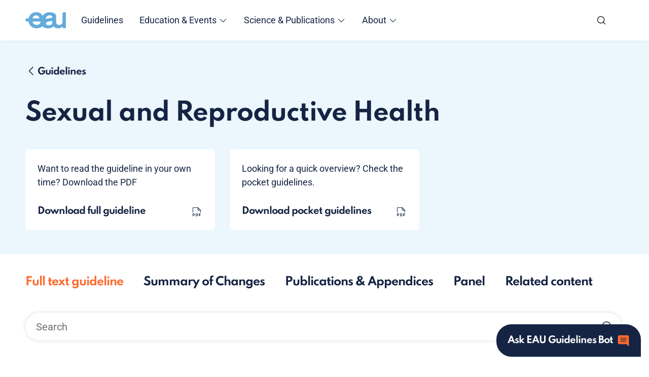

--- FILE ---
content_type: text/html;charset=utf-8
request_url: https://uroweb.org/guidelines/sexual-and-reproductive-health/chapter/epidemiology-and-prevalence-of-sexual-dysfunction-and-disorders-of-male-reproductive-health
body_size: 130716
content:
<!DOCTYPE html><html  lang="en"><head><meta charset="utf-8">
<meta name="viewport" content="width=device-width, initial-scale=1">
<title>EPIDEMIOLOGY AND PREVALENCE OF SEXUAL DYSFUNCTION AND DISORDERS OF MALE REPRODUCTIVE HEALTH</title>
<style type="text/css">:root { --font-family-primary:"Roboto", "Helvetica Neue", Arial, "Noto Sans", sans-serif;--font-family-secondary:"Spartan", "Helvetica Neue", Arial, "Noto Sans", sans-serif;--font-size-xxs:0.75rem;--font-size-xs:0.9375rem;--font-size-sm:1rem;--font-size-md:1.125rem;--font-size-lg:1.25rem;--font-size-xl:1.375rem;--font-size-2xl:1.5rem;--font-size-3xl:1.625rem;--font-size-4xl:1.875rem;--font-size-5xl:2rem;--font-size-6xl:2.125rem;--font-size-7xl:2.3125rem;--font-size-8xl:2.375rem;--font-size-9xl:3rem;--font-weight-primary-hairline:400;--font-weight-primary-thin:400;--font-weight-primary-light:400;--font-weight-primary-normal:400;--font-weight-primary-medium:400;--font-weight-primary-semibold:700;--font-weight-primary-bold:700;--font-weight-primary-extrabold:700;--font-weight-primary-black:700;--font-weight-secondary-hairline:600;--font-weight-secondary-thin:600;--font-weight-secondary-light:600;--font-weight-secondary-normal:600;--font-weight-secondary-medium:600;--font-weight-secondary-semibold:600;--font-weight-secondary-bold:700;--font-weight-secondary-extrabold:700;--font-weight-secondary-black:700;--lineHeight-xxs:1;--lineHeight-xs:1.2;--lineHeight-sm:1.3189;--lineHeight-md:1.4;--lineHeight-lg:1.5;--lineHeight-xl:1.875;--transition-timing-slow:1s;--transition-timing-medium:500ms;--transition-timing-fast:150ms;--transition-timingFunction-in:cubic-bezier(0.4, 0, 1, 1);--transition-timingFunction-out:cubic-bezier(0, 0, 0.2, 1);--transition-timingFunction-in-out:cubic-bezier(0.4, 0, 0.2, 1);--transition-fast:var(--transition-timing-fast) 0ms var(--transition-timingFunction-in);--transition-medium:var(--transition-timing-medium) 0ms var(--transition-timingFunction-in);--transition-slow:var(--transition-timing-slow) 0ms var(--transition-timingFunction-in);--grid-side-gap-sm:var(--grid-gap-sm);--grid-side-gap-md:var(--grid-gap-md);--grid-side-gap-lg:var(--grid-gap-lg);--grid-gap-sm:1.5rem;--grid-gap-md:3.125rem;--grid-gap-lg:5rem;--grid-maxWidth-page:80rem;--grid-maxWidth-content:52.75rem;--spacing-2xs:.3125rem;--spacing-xs:.625rem;--spacing-sm:.75rem;--spacing-md:1rem;--spacing-lg:1.5rem;--spacing-xl:1.875rem;--spacing-2xl:2rem;--spacing-3xl:3.75rem;--spacing-4xl:4.375rem;--spacing-section:3rem;--spacing-section-lg:5rem;--borderRadius-xxs:0.125rem;--borderRadius-xs:0.375rem;--borderRadius-sm:0.625rem;--borderRadius-md:1rem;--borderRadius-lg:50px ;--borderRadius-xl:60px;--borderRadius-xxl:125px;--borderRadius-full:9999px;--boxShadow-light:0px 0px 8px rgba(0, 0, 0, 0.06);--boxShadow-medium:0px 0px 6px rgba(0, 0, 0, 0.16);--boxShadow-inset:inset 1px 1px 4px rgba(0, 0, 0, 0.06);--color-darkest:var(--color-navy);--color-lightest:#fff;--color-primary:#FE6B2E;--color-primary-light:#FE8B5B;--color-primary-dark:#E04201;--color-secondary:#65ABDC;--color-secondary-light:#EBF6FD;--color-secondary-dark:#152443;--color-eau-blue:var(--color-secondary);--color-light-blue:var(--color-secondary-light);--color-navy:var(--color-secondary-dark);--color-gray-100:#FDFDFE;--color-gray-200:#F3F3F6;--color-gray-300:#D6D6D6;--color-gray-400:#bababa;--color-gray-500:#707070;--color-gray-600:#5a5a5a;--color-gray-700:#454545;--color-gray-800:#313131;--color-gray-900:#101010;--color-light-gray:var(--color-gray-200);--color-stone-gray:var(--color-gray-500);--color-black-10:rgba(0, 0, 0, 0.05);--color-black-20:rgba(0, 0, 0, 0.16);--color-black-30:rgba(0, 0, 0, 0.24);--color-highlight-success:#3BDBB5;--color-highlight-info:var(--color-light-blue);--color-highlight-warning:var(--color-primary);--color-highlight-error:#E35C5C; }</style>
<style>*,:after,:before{box-sizing:border-box}html{line-height:1.15;-webkit-text-size-adjust:100%}body{margin:0}main{display:block}h1{font-size:2em;margin:.67em 0}hr{box-sizing:content-box;height:0;overflow:visible}pre{background:#f2f2f2;font-family:Courier,monospace;font-size:1rem;padding:1rem}a{background-color:transparent}abbr[title]{border-bottom:none;text-decoration:underline;-webkit-text-decoration:underline dotted;text-decoration:underline dotted}b,strong{font-weight:bolder}code,kbd,samp{font-family:monospace;font-size:1em}small{font-size:80%}sub,sup{font-size:75%;line-height:0;position:relative;vertical-align:baseline}sub{bottom:-.25em}sup{top:-.5em}img{border-style:none}button,input,optgroup,select,textarea{font-family:inherit;font-size:100%;line-height:1.15;margin:0}button,input{overflow:visible}button,select{text-transform:none}[type=button],[type=reset],[type=submit],button{-webkit-appearance:button}[type=button]::-moz-focus-inner,[type=reset]::-moz-focus-inner,[type=submit]::-moz-focus-inner,button::-moz-focus-inner{border-style:none;padding:0}[type=button]:-moz-focusring,[type=reset]:-moz-focusring,[type=submit]:-moz-focusring,button:-moz-focusring{outline:1px dotted ButtonText}fieldset{padding:.35em .75em .625em}legend{box-sizing:border-box;color:inherit;display:table;max-width:100%;padding:0;white-space:normal}progress{vertical-align:baseline}textarea{overflow:auto}[type=checkbox],[type=radio]{box-sizing:border-box;padding:0}[type=number]::-webkit-inner-spin-button,[type=number]::-webkit-outer-spin-button{height:auto}[type=search]{-webkit-appearance:textfield;outline-offset:-2px}[type=search]::-webkit-search-decoration{-webkit-appearance:none}::-webkit-file-upload-button{-webkit-appearance:button;font:inherit}details{display:block}summary{display:list-item}[hidden],template{display:none}[role=button]{cursor:pointer}figure,figure img{margin:0}body[data-menu-open=true]{overflow:hidden}.container-narrow{--max-width:var(--grid-maxWidth-content);align-content:start;display:grid;grid-template-columns:1fr min(var(--max-width),100%) 1fr;width:100%;--gap:var(--grid-side-gap-sm);-moz-column-gap:var(--gap);column-gap:var(--gap);grid-template-columns:1fr min(var(--max-width),calc(100% - var(--gap)*2)) 1fr}.container-narrow>*{grid-column:2}@media screen and (min-width:1105px){.container-narrow{--gap:var(--grid-side-gap-md)}}@media screen and (min-width:1441px){.container-narrow{--gap:var(--grid-side-gap-lg)}}.container-narrow-left{max-width:var(--grid-maxWidth-content)}@media screen and (max-width:576px){.container-narrow{max-width:100%}}.layout__main--sidebar{--grid-maxWidth-content:37.75rem}@media screen and (max-width:768px){.layout__main--double{--gap:0!important}}.layout__main--double .container-narrow :is(.container-narrow,.flexible-sections){-moz-column-gap:0;column-gap:0;display:block}.container-wide{--max-width:var(--grid-maxWidth-page);align-content:start;display:grid;grid-template-columns:1fr min(var(--max-width),100%) 1fr;width:100%;--gap:var(--grid-side-gap-sm);-moz-column-gap:var(--gap);column-gap:var(--gap);grid-template-columns:1fr min(var(--max-width),calc(100% - var(--gap)*2)) 1fr}.container-wide>*{grid-column:2}@media screen and (min-width:1105px){.container-wide{--gap:var(--grid-side-gap-md)}}@media screen and (min-width:1441px){.container-wide{--gap:var(--grid-side-gap-lg)}}.bleed{grid-column:1/-1!important;width:100%}html{font-size:1em;-webkit-tap-highlight-color:rgba(0,0,0,0)}body{text-rendering:optimizeLegibility;-webkit-font-smoothing:antialiased;-moz-osx-font-smoothing:grayscale;background-color:none;color:var(--color-darkest);font-family:var(--font-family-primary);font-weight:var(--font-weight-primary-regular);letter-spacing:normal}h1,h2,h3,h4,h5,h6{margin:0}h1 p,h2 p,h3 p,h4 p,h5 p,h6 p{font-size:inherit;line-height:inherit;margin:0;padding:0}h1 b,h1 strong,h2 b,h2 strong,h3 b,h3 strong,h4 b,h4 strong,h5 b,h5 strong,h6 b,h6 strong{font-weight:inherit}h1:first-child,h2:first-child,h3:first-child,h4:first-child,h5:first-child,h6:first-child{margin-top:0}h1:last-child,h2:last-child,h3:last-child,h4:last-child,h5:last-child,h6:last-child{margin-bottom:0}.h1,h1{color:var(--color-darkest);font-family:var(--font-family-secondary);font-size:var(--font-size-8xl);font-weight:var(--font-weight-secondary-bold);letter-spacing:-1px;line-height:var(--lineHeight-sm)}@media screen and (min-width:1105px){.h1,h1{font-size:var(--font-size-9xl)}}.h2,h2{color:var(--color-darkest);font-family:var(--font-family-secondary);font-size:var(--font-size-4xl);font-weight:var(--font-weight-secondary-bold);letter-spacing:-1px;line-height:var(--lineHeight-sm)}@media screen and (min-width:1105px){.h2,h2{font-size:var(--font-size-6xl)}}.h3,h3{color:var(--color-darkest);font-family:var(--font-family-secondary);font-size:var(--font-size-2xl);font-weight:var(--font-weight-secondary-bold);letter-spacing:-1px;line-height:var(--lineHeight-sm)}@media screen and (min-width:1105px){.h3,h3{font-size:var(--font-size-5xl)}}.h4,h4{color:var(--color-darkest);font-family:var(--font-family-secondary);font-size:var(--font-size-md);font-weight:var(--font-weight-secondary-bold);letter-spacing:-1px;line-height:var(--lineHeight-sm)}@media screen and (min-width:1105px){.h4,h4{font-size:var(--font-size-xl)}}h5,h6{color:var(--color-darkest);color:inherit;font-family:var(--font-family-secondary);font-size:var(--font-size-xs);font-weight:var(--font-weight-secondary-bold);letter-spacing:-1px;line-height:var(--lineHeight-sm);line-height:var(--lineHeight-md)}@media screen and (min-width:1105px){h5,h6{font-size:var(--font-size-md)}}a{color:var(--color-primary)}p{font-size:var(--font-size-md);line-height:var(--lineHeight-lg);margin:0 auto var(--spacing-md) 0}p strong{font-weight:var(--font-weight-primary-bold)}p:first-child{margin-top:0}p:last-child{margin-bottom:0}*+p{margin-top:var(--spacing-xl)}h1+.lead,h1+p{margin-top:var(--spacing-lg)}h2+p,h3+p,h4+p{margin-top:var(--spacing-md)}*+h2,*+h3,*+h4{margin-top:var(--spacing-2xl)}.lead,.lead>p{font-size:var(--font-size-xl);line-height:var(--lineHeight-lg)}@media screen and (min-width:1105px){.lead,.lead>p{font-size:var(--font-size-3xl)}}.lead{margin-bottom:var(--spacing-md)}.error{color:var(--color-highlight-error)}.error,ol,ul{font-size:var(--font-size-md);line-height:var(--lineHeight-lg)}ol,ul{list-style-type:none;padding-left:0}ol>.list__item,ol>li,ul>.list__item,ul>li{margin-bottom:.5em;padding-left:2rem;position:relative}ol>.list__item:before,ol>li:before,ul>.list__item:before,ul>li:before{left:.875rem;position:absolute;top:0;transform:translate(-50%)}ol>.list__item>ol,ol>.list__item>ul,ol>li>ol,ol>li>ul,ul>.list__item>ol,ul>.list__item>ul,ul>li>ol,ul>li>ul{margin-top:.5em}.lead ol,.lead ul{font-size:var(--font-size-xl);line-height:var(--lineHeight-lg)}@media screen and (min-width:1105px){.lead ol,.lead ul{font-size:var(--font-size-3xl)}}@media screen and (min-width:577px){ol>.list__item,ol>li,ul>.list__item,ul>li{padding-left:2.5rem}ol>.list__item:before,ol>li:before,ul>.list__item:before,ul>li:before{left:1rem}}ul{font-size:var(--font-size-md);line-height:var(--lineHeight-lg);list-style-type:none;padding-left:0}ul>.list__item,ul>li{margin-bottom:.5em;padding-left:2rem;position:relative}ul>.list__item:before,ul>li:before{left:.875rem;position:absolute;top:0;transform:translate(-50%)}ul>.list__item>ol,ul>.list__item>ul,ul>li>ol,ul>li>ul{margin-top:.5em}.lead ul{font-size:var(--font-size-xl);line-height:var(--lineHeight-lg)}@media screen and (min-width:1105px){.lead ul{font-size:var(--font-size-3xl)}}@media screen and (min-width:577px){ul>.list__item,ul>li{padding-left:2.5rem}ul>.list__item:before,ul>li:before{left:1rem}}ul>li:before{background-color:currentColor;border-radius:100%;content:"";display:block;height:.35em;top:.55em;width:.35em}ol{counter-reset:li-count;font-size:var(--font-size-md);line-height:var(--lineHeight-lg);list-style-type:none;padding-left:0}ol>.list__item,ol>li{margin-bottom:.5em;padding-left:2rem;position:relative}ol>.list__item:before,ol>li:before{left:.875rem;position:absolute;top:0;transform:translate(-50%)}ol>.list__item>ol,ol>.list__item>ul,ol>li>ol,ol>li>ul{margin-top:.5em}.lead ol{font-size:var(--font-size-xl);line-height:var(--lineHeight-lg)}@media screen and (min-width:1105px){.lead ol{font-size:var(--font-size-3xl)}}@media screen and (min-width:577px){ol>.list__item,ol>li{padding-left:2.5rem}ol>.list__item:before,ol>li:before{left:1rem}}ol>li{counter-increment:li-count}ol>li:before{content:counter(li-count) "."}.list--clean{list-style-type:none;margin:0;padding:0}.list--clean li{margin-left:0;padding-left:0}.list--clean li:before{display:none;visibility:hidden}.list--inline{list-style-type:none;margin:0;padding:0}.list--inline:after,.list--inline:before{content:" ";display:table}.list--inline:after{clear:both}.list--inline li{display:block;float:left;margin:0 .25rem 0 0;padding:0}.list--inline li:before{display:none;visibility:hidden}.figure{line-height:0}figcaption{color:var(--color-gray-500);font-size:var(--font-size-xxs);line-height:var(--lineHeight-md);line-height:var(--lineHeight-sm);margin-top:var(--spacing-md)}@media screen and (min-width:1105px){figcaption{font-size:var(--font-size-sm)}}table{border-collapse:collapse;border-color:var(--color-gray-300);border-style:solid;border-width:0;display:block;font-size:var(--font-size-md);line-height:var(--lineHeight-lg);max-width:-moz-fit-content;max-width:fit-content;overflow-x:auto}td{min-width:100px;vertical-align:top}tr:nth-child(2n) td{background-color:var(--color-gray-200)}tr:nth-child(odd) td{background-color:var(--color-gray-100)}th{background-color:var(--color-secondary-light);color:var(--color-darkest);color:inherit;font-family:var(--font-family-secondary);font-size:var(--font-size-xs);font-weight:var(--font-weight-secondary-bold);letter-spacing:-1px;line-height:var(--lineHeight-sm);line-height:var(--lineHeight-md);text-align:left;white-space:nowrap}@media screen and (min-width:1105px){th{font-size:var(--font-size-md)}}td,th{border:1px solid var(--color-gray-300);padding:var(--spacing-md)}td p,th p{margin:0;padding:0}td,td p,th,th p{font-size:var(--font-size-md);line-height:var(--lineHeight-lg)}.layout-enter-active,.layout-leave-active,.page-enter-active,.page-leave-active{transition:var(--transition-page)}.layout-enter,.layout-leave-to,.page-enter,.page-leave-to{opacity:0}.fade-enter-active,.fade-leave-active{transition:opacity var(--transition-timing-fast) var(--transition-timingFunction-out)}.fade-enter,.fade-leave-to{opacity:0}.hidden{display:none!important}@media screen and (max-width:320px){.hidden-xxs{display:none!important}}@media screen and (min-width:321px)and (max-width:576px){.hidden-xs{display:none!important}}@media screen and (min-width:577px)and (max-width:768px){.hidden-sm{display:none!important}}@media screen and (min-width:769px)and (max-width:1104px){.hidden-md{display:none!important}}@media screen and (min-width:1105px)and (max-width:1440px){.hidden-lg{display:none!important}}@media screen and (min-width:1441px)and (max-width:1700px){.hidden-xl{display:none!important}}@media screen and (min-width:1701px){.hidden-xxl{display:none!important}}.sr-only{border:0!important;clip:rect(1px,1px,1px,1px)!important;clip-path:inset(50%)!important;height:1px!important;margin:-1px!important;overflow:hidden!important;padding:0!important;position:absolute!important;white-space:nowrap!important;width:1px!important}.img-responsive{display:block;height:auto;max-width:100%}img{max-width:100%}[data-allow-anchor] span[id]:before{content:"";display:block;height:3.6875rem;margin-top:-3.6875rem;pointer-events:none}@media screen and (min-width:769px){[data-allow-anchor] span[id]:before{height:5rem;margin-top:-5rem}}</style>
<style>@font-face{font-display:swap;font-family:Roboto;font-stretch:100%;font-style:italic;font-weight:400;src:url(/_nuxt/Roboto-italic-400-cyrillic-ext.B-UKatGS.woff2) format("woff2");unicode-range:u+0460-052f,u+1c80-1c8a,u+20b4,u+2de0-2dff,u+a640-a69f,u+fe2e-fe2f}@font-face{font-display:swap;font-family:Roboto;font-stretch:100%;font-style:italic;font-weight:400;src:url(/_nuxt/Roboto-italic-400-cyrillic.BQuZY0ec.woff2) format("woff2");unicode-range:u+0301,u+0400-045f,u+0490-0491,u+04b0-04b1,u+2116}@font-face{font-display:swap;font-family:Roboto;font-stretch:100%;font-style:italic;font-weight:400;src:url(/_nuxt/Roboto-italic-400-greek-ext.Cf6Wh-ak.woff2) format("woff2");unicode-range:u+1f??}@font-face{font-display:swap;font-family:Roboto;font-stretch:100%;font-style:italic;font-weight:400;src:url(/_nuxt/Roboto-italic-400-greek.NsgT4ukU.woff2) format("woff2");unicode-range:u+0370-0377,u+037a-037f,u+0384-038a,u+038c,u+038e-03a1,u+03a3-03ff}@font-face{font-display:swap;font-family:Roboto;font-stretch:100%;font-style:italic;font-weight:400;src:url(/_nuxt/Roboto-italic-400-math.Dwush0cz.woff2) format("woff2");unicode-range:u+0302-0303,u+0305,u+0307-0308,u+0310,u+0312,u+0315,u+031a,u+0326-0327,u+032c,u+032f-0330,u+0332-0333,u+0338,u+033a,u+0346,u+034d,u+0391-03a1,u+03a3-03a9,u+03b1-03c9,u+03d1,u+03d5-03d6,u+03f0-03f1,u+03f4-03f5,u+2016-2017,u+2034-2038,u+203c,u+2040,u+2043,u+2047,u+2050,u+2057,u+205f,u+2070-2071,u+2074-208e,u+2090-209c,u+20d0-20dc,u+20e1,u+20e5-20ef,u+2100-2112,u+2114-2115,u+2117-2121,u+2123-214f,u+2190,u+2192,u+2194-21ae,u+21b0-21e5,u+21f1-21f2,u+21f4-2211,u+2213-2214,u+2216-22ff,u+2308-230b,u+2310,u+2319,u+231c-2321,u+2336-237a,u+237c,u+2395,u+239b-23b7,u+23d0,u+23dc-23e1,u+2474-2475,u+25af,u+25b3,u+25b7,u+25bd,u+25c1,u+25ca,u+25cc,u+25fb,u+266d-266f,u+27c0-27ff,u+2900-2aff,u+2b0e-2b11,u+2b30-2b4c,u+2bfe,u+3030,u+ff5b,u+ff5d,u+1d400-1d7ff,u+1ee??}@font-face{font-display:swap;font-family:Roboto;font-stretch:100%;font-style:italic;font-weight:400;src:url(/_nuxt/Roboto-italic-400-symbols.mQQU5nC4.woff2) format("woff2");unicode-range:u+0001-000c,u+000e-001f,u+007f-009f,u+20dd-20e0,u+20e2-20e4,u+2150-218f,u+2190,u+2192,u+2194-2199,u+21af,u+21e6-21f0,u+21f3,u+2218-2219,u+2299,u+22c4-22c6,u+2300-243f,u+2440-244a,u+2460-24ff,u+25a0-27bf,u+28??,u+2921-2922,u+2981,u+29bf,u+29eb,u+2b??,u+4dc0-4dff,u+fff9-fffb,u+10140-1018e,u+10190-1019c,u+101a0,u+101d0-101fd,u+102e0-102fb,u+10e60-10e7e,u+1d2c0-1d2d3,u+1d2e0-1d37f,u+1f0??,u+1f100-1f1ad,u+1f1e6-1f1ff,u+1f30d-1f30f,u+1f315,u+1f31c,u+1f31e,u+1f320-1f32c,u+1f336,u+1f378,u+1f37d,u+1f382,u+1f393-1f39f,u+1f3a7-1f3a8,u+1f3ac-1f3af,u+1f3c2,u+1f3c4-1f3c6,u+1f3ca-1f3ce,u+1f3d4-1f3e0,u+1f3ed,u+1f3f1-1f3f3,u+1f3f5-1f3f7,u+1f408,u+1f415,u+1f41f,u+1f426,u+1f43f,u+1f441-1f442,u+1f444,u+1f446-1f449,u+1f44c-1f44e,u+1f453,u+1f46a,u+1f47d,u+1f4a3,u+1f4b0,u+1f4b3,u+1f4b9,u+1f4bb,u+1f4bf,u+1f4c8-1f4cb,u+1f4d6,u+1f4da,u+1f4df,u+1f4e3-1f4e6,u+1f4ea-1f4ed,u+1f4f7,u+1f4f9-1f4fb,u+1f4fd-1f4fe,u+1f503,u+1f507-1f50b,u+1f50d,u+1f512-1f513,u+1f53e-1f54a,u+1f54f-1f5fa,u+1f610,u+1f650-1f67f,u+1f687,u+1f68d,u+1f691,u+1f694,u+1f698,u+1f6ad,u+1f6b2,u+1f6b9-1f6ba,u+1f6bc,u+1f6c6-1f6cf,u+1f6d3-1f6d7,u+1f6e0-1f6ea,u+1f6f0-1f6f3,u+1f6f7-1f6fc,u+1f7??,u+1f800-1f80b,u+1f810-1f847,u+1f850-1f859,u+1f860-1f887,u+1f890-1f8ad,u+1f8b0-1f8bb,u+1f8c0-1f8c1,u+1f900-1f90b,u+1f93b,u+1f946,u+1f984,u+1f996,u+1f9e9,u+1fa00-1fa6f,u+1fa70-1fa7c,u+1fa80-1fa89,u+1fa8f-1fac6,u+1face-1fadc,u+1fadf-1fae9,u+1faf0-1faf8,u+1fb??}@font-face{font-display:swap;font-family:Roboto;font-stretch:100%;font-style:italic;font-weight:400;src:url(/_nuxt/Roboto-italic-400-vietnamese.LqXHS6oa.woff2) format("woff2");unicode-range:u+0102-0103,u+0110-0111,u+0128-0129,u+0168-0169,u+01a0-01a1,u+01af-01b0,u+0300-0301,u+0303-0304,u+0308-0309,u+0323,u+0329,u+1ea0-1ef9,u+20ab}@font-face{font-display:swap;font-family:Roboto;font-stretch:100%;font-style:italic;font-weight:400;src:url(/_nuxt/Roboto-italic-400-latin-ext.cqKqHPSO.woff2) format("woff2");unicode-range:u+0100-02ba,u+02bd-02c5,u+02c7-02cc,u+02ce-02d7,u+02dd-02ff,u+0304,u+0308,u+0329,u+1d00-1dbf,u+1e00-1e9f,u+1ef2-1eff,u+2020,u+20a0-20ab,u+20ad-20c0,u+2113,u+2c60-2c7f,u+a720-a7ff}@font-face{font-display:swap;font-family:Roboto;font-stretch:100%;font-style:italic;font-weight:400;src:url(/_nuxt/Roboto-italic-400-latin.HlDuTyNj.woff2) format("woff2");unicode-range:u+00??,u+0131,u+0152-0153,u+02bb-02bc,u+02c6,u+02da,u+02dc,u+0304,u+0308,u+0329,u+2000-206f,u+20ac,u+2122,u+2191,u+2193,u+2212,u+2215,u+feff,u+fffd}@font-face{font-display:swap;font-family:Roboto;font-stretch:100%;font-style:italic;font-weight:700;src:url(/_nuxt/Roboto-italic-400-cyrillic-ext.B-UKatGS.woff2) format("woff2");unicode-range:u+0460-052f,u+1c80-1c8a,u+20b4,u+2de0-2dff,u+a640-a69f,u+fe2e-fe2f}@font-face{font-display:swap;font-family:Roboto;font-stretch:100%;font-style:italic;font-weight:700;src:url(/_nuxt/Roboto-italic-400-cyrillic.BQuZY0ec.woff2) format("woff2");unicode-range:u+0301,u+0400-045f,u+0490-0491,u+04b0-04b1,u+2116}@font-face{font-display:swap;font-family:Roboto;font-stretch:100%;font-style:italic;font-weight:700;src:url(/_nuxt/Roboto-italic-400-greek-ext.Cf6Wh-ak.woff2) format("woff2");unicode-range:u+1f??}@font-face{font-display:swap;font-family:Roboto;font-stretch:100%;font-style:italic;font-weight:700;src:url(/_nuxt/Roboto-italic-400-greek.NsgT4ukU.woff2) format("woff2");unicode-range:u+0370-0377,u+037a-037f,u+0384-038a,u+038c,u+038e-03a1,u+03a3-03ff}@font-face{font-display:swap;font-family:Roboto;font-stretch:100%;font-style:italic;font-weight:700;src:url(/_nuxt/Roboto-italic-400-math.Dwush0cz.woff2) format("woff2");unicode-range:u+0302-0303,u+0305,u+0307-0308,u+0310,u+0312,u+0315,u+031a,u+0326-0327,u+032c,u+032f-0330,u+0332-0333,u+0338,u+033a,u+0346,u+034d,u+0391-03a1,u+03a3-03a9,u+03b1-03c9,u+03d1,u+03d5-03d6,u+03f0-03f1,u+03f4-03f5,u+2016-2017,u+2034-2038,u+203c,u+2040,u+2043,u+2047,u+2050,u+2057,u+205f,u+2070-2071,u+2074-208e,u+2090-209c,u+20d0-20dc,u+20e1,u+20e5-20ef,u+2100-2112,u+2114-2115,u+2117-2121,u+2123-214f,u+2190,u+2192,u+2194-21ae,u+21b0-21e5,u+21f1-21f2,u+21f4-2211,u+2213-2214,u+2216-22ff,u+2308-230b,u+2310,u+2319,u+231c-2321,u+2336-237a,u+237c,u+2395,u+239b-23b7,u+23d0,u+23dc-23e1,u+2474-2475,u+25af,u+25b3,u+25b7,u+25bd,u+25c1,u+25ca,u+25cc,u+25fb,u+266d-266f,u+27c0-27ff,u+2900-2aff,u+2b0e-2b11,u+2b30-2b4c,u+2bfe,u+3030,u+ff5b,u+ff5d,u+1d400-1d7ff,u+1ee??}@font-face{font-display:swap;font-family:Roboto;font-stretch:100%;font-style:italic;font-weight:700;src:url(/_nuxt/Roboto-italic-400-symbols.mQQU5nC4.woff2) format("woff2");unicode-range:u+0001-000c,u+000e-001f,u+007f-009f,u+20dd-20e0,u+20e2-20e4,u+2150-218f,u+2190,u+2192,u+2194-2199,u+21af,u+21e6-21f0,u+21f3,u+2218-2219,u+2299,u+22c4-22c6,u+2300-243f,u+2440-244a,u+2460-24ff,u+25a0-27bf,u+28??,u+2921-2922,u+2981,u+29bf,u+29eb,u+2b??,u+4dc0-4dff,u+fff9-fffb,u+10140-1018e,u+10190-1019c,u+101a0,u+101d0-101fd,u+102e0-102fb,u+10e60-10e7e,u+1d2c0-1d2d3,u+1d2e0-1d37f,u+1f0??,u+1f100-1f1ad,u+1f1e6-1f1ff,u+1f30d-1f30f,u+1f315,u+1f31c,u+1f31e,u+1f320-1f32c,u+1f336,u+1f378,u+1f37d,u+1f382,u+1f393-1f39f,u+1f3a7-1f3a8,u+1f3ac-1f3af,u+1f3c2,u+1f3c4-1f3c6,u+1f3ca-1f3ce,u+1f3d4-1f3e0,u+1f3ed,u+1f3f1-1f3f3,u+1f3f5-1f3f7,u+1f408,u+1f415,u+1f41f,u+1f426,u+1f43f,u+1f441-1f442,u+1f444,u+1f446-1f449,u+1f44c-1f44e,u+1f453,u+1f46a,u+1f47d,u+1f4a3,u+1f4b0,u+1f4b3,u+1f4b9,u+1f4bb,u+1f4bf,u+1f4c8-1f4cb,u+1f4d6,u+1f4da,u+1f4df,u+1f4e3-1f4e6,u+1f4ea-1f4ed,u+1f4f7,u+1f4f9-1f4fb,u+1f4fd-1f4fe,u+1f503,u+1f507-1f50b,u+1f50d,u+1f512-1f513,u+1f53e-1f54a,u+1f54f-1f5fa,u+1f610,u+1f650-1f67f,u+1f687,u+1f68d,u+1f691,u+1f694,u+1f698,u+1f6ad,u+1f6b2,u+1f6b9-1f6ba,u+1f6bc,u+1f6c6-1f6cf,u+1f6d3-1f6d7,u+1f6e0-1f6ea,u+1f6f0-1f6f3,u+1f6f7-1f6fc,u+1f7??,u+1f800-1f80b,u+1f810-1f847,u+1f850-1f859,u+1f860-1f887,u+1f890-1f8ad,u+1f8b0-1f8bb,u+1f8c0-1f8c1,u+1f900-1f90b,u+1f93b,u+1f946,u+1f984,u+1f996,u+1f9e9,u+1fa00-1fa6f,u+1fa70-1fa7c,u+1fa80-1fa89,u+1fa8f-1fac6,u+1face-1fadc,u+1fadf-1fae9,u+1faf0-1faf8,u+1fb??}@font-face{font-display:swap;font-family:Roboto;font-stretch:100%;font-style:italic;font-weight:700;src:url(/_nuxt/Roboto-italic-400-vietnamese.LqXHS6oa.woff2) format("woff2");unicode-range:u+0102-0103,u+0110-0111,u+0128-0129,u+0168-0169,u+01a0-01a1,u+01af-01b0,u+0300-0301,u+0303-0304,u+0308-0309,u+0323,u+0329,u+1ea0-1ef9,u+20ab}@font-face{font-display:swap;font-family:Roboto;font-stretch:100%;font-style:italic;font-weight:700;src:url(/_nuxt/Roboto-italic-400-latin-ext.cqKqHPSO.woff2) format("woff2");unicode-range:u+0100-02ba,u+02bd-02c5,u+02c7-02cc,u+02ce-02d7,u+02dd-02ff,u+0304,u+0308,u+0329,u+1d00-1dbf,u+1e00-1e9f,u+1ef2-1eff,u+2020,u+20a0-20ab,u+20ad-20c0,u+2113,u+2c60-2c7f,u+a720-a7ff}@font-face{font-display:swap;font-family:Roboto;font-stretch:100%;font-style:italic;font-weight:700;src:url(/_nuxt/Roboto-italic-400-latin.HlDuTyNj.woff2) format("woff2");unicode-range:u+00??,u+0131,u+0152-0153,u+02bb-02bc,u+02c6,u+02da,u+02dc,u+0304,u+0308,u+0329,u+2000-206f,u+20ac,u+2122,u+2191,u+2193,u+2212,u+2215,u+feff,u+fffd}@font-face{font-display:swap;font-family:Roboto;font-stretch:100%;font-style:normal;font-weight:400;src:url(/_nuxt/Roboto-normal-400-cyrillic-ext.3VVPul60.woff2) format("woff2");unicode-range:u+0460-052f,u+1c80-1c8a,u+20b4,u+2de0-2dff,u+a640-a69f,u+fe2e-fe2f}@font-face{font-display:swap;font-family:Roboto;font-stretch:100%;font-style:normal;font-weight:400;src:url(/_nuxt/Roboto-normal-400-cyrillic.B1tIhOr4.woff2) format("woff2");unicode-range:u+0301,u+0400-045f,u+0490-0491,u+04b0-04b1,u+2116}@font-face{font-display:swap;font-family:Roboto;font-stretch:100%;font-style:normal;font-weight:400;src:url(/_nuxt/Roboto-normal-400-greek-ext.DnPa8eh0.woff2) format("woff2");unicode-range:u+1f??}@font-face{font-display:swap;font-family:Roboto;font-stretch:100%;font-style:normal;font-weight:400;src:url(/_nuxt/Roboto-normal-400-greek.iaUSDqqS.woff2) format("woff2");unicode-range:u+0370-0377,u+037a-037f,u+0384-038a,u+038c,u+038e-03a1,u+03a3-03ff}@font-face{font-display:swap;font-family:Roboto;font-stretch:100%;font-style:normal;font-weight:400;src:url(/_nuxt/Roboto-normal-400-math.CBNGtO38.woff2) format("woff2");unicode-range:u+0302-0303,u+0305,u+0307-0308,u+0310,u+0312,u+0315,u+031a,u+0326-0327,u+032c,u+032f-0330,u+0332-0333,u+0338,u+033a,u+0346,u+034d,u+0391-03a1,u+03a3-03a9,u+03b1-03c9,u+03d1,u+03d5-03d6,u+03f0-03f1,u+03f4-03f5,u+2016-2017,u+2034-2038,u+203c,u+2040,u+2043,u+2047,u+2050,u+2057,u+205f,u+2070-2071,u+2074-208e,u+2090-209c,u+20d0-20dc,u+20e1,u+20e5-20ef,u+2100-2112,u+2114-2115,u+2117-2121,u+2123-214f,u+2190,u+2192,u+2194-21ae,u+21b0-21e5,u+21f1-21f2,u+21f4-2211,u+2213-2214,u+2216-22ff,u+2308-230b,u+2310,u+2319,u+231c-2321,u+2336-237a,u+237c,u+2395,u+239b-23b7,u+23d0,u+23dc-23e1,u+2474-2475,u+25af,u+25b3,u+25b7,u+25bd,u+25c1,u+25ca,u+25cc,u+25fb,u+266d-266f,u+27c0-27ff,u+2900-2aff,u+2b0e-2b11,u+2b30-2b4c,u+2bfe,u+3030,u+ff5b,u+ff5d,u+1d400-1d7ff,u+1ee??}@font-face{font-display:swap;font-family:Roboto;font-stretch:100%;font-style:normal;font-weight:400;src:url(/_nuxt/Roboto-normal-400-symbols.Bm5C9Z0M.woff2) format("woff2");unicode-range:u+0001-000c,u+000e-001f,u+007f-009f,u+20dd-20e0,u+20e2-20e4,u+2150-218f,u+2190,u+2192,u+2194-2199,u+21af,u+21e6-21f0,u+21f3,u+2218-2219,u+2299,u+22c4-22c6,u+2300-243f,u+2440-244a,u+2460-24ff,u+25a0-27bf,u+28??,u+2921-2922,u+2981,u+29bf,u+29eb,u+2b??,u+4dc0-4dff,u+fff9-fffb,u+10140-1018e,u+10190-1019c,u+101a0,u+101d0-101fd,u+102e0-102fb,u+10e60-10e7e,u+1d2c0-1d2d3,u+1d2e0-1d37f,u+1f0??,u+1f100-1f1ad,u+1f1e6-1f1ff,u+1f30d-1f30f,u+1f315,u+1f31c,u+1f31e,u+1f320-1f32c,u+1f336,u+1f378,u+1f37d,u+1f382,u+1f393-1f39f,u+1f3a7-1f3a8,u+1f3ac-1f3af,u+1f3c2,u+1f3c4-1f3c6,u+1f3ca-1f3ce,u+1f3d4-1f3e0,u+1f3ed,u+1f3f1-1f3f3,u+1f3f5-1f3f7,u+1f408,u+1f415,u+1f41f,u+1f426,u+1f43f,u+1f441-1f442,u+1f444,u+1f446-1f449,u+1f44c-1f44e,u+1f453,u+1f46a,u+1f47d,u+1f4a3,u+1f4b0,u+1f4b3,u+1f4b9,u+1f4bb,u+1f4bf,u+1f4c8-1f4cb,u+1f4d6,u+1f4da,u+1f4df,u+1f4e3-1f4e6,u+1f4ea-1f4ed,u+1f4f7,u+1f4f9-1f4fb,u+1f4fd-1f4fe,u+1f503,u+1f507-1f50b,u+1f50d,u+1f512-1f513,u+1f53e-1f54a,u+1f54f-1f5fa,u+1f610,u+1f650-1f67f,u+1f687,u+1f68d,u+1f691,u+1f694,u+1f698,u+1f6ad,u+1f6b2,u+1f6b9-1f6ba,u+1f6bc,u+1f6c6-1f6cf,u+1f6d3-1f6d7,u+1f6e0-1f6ea,u+1f6f0-1f6f3,u+1f6f7-1f6fc,u+1f7??,u+1f800-1f80b,u+1f810-1f847,u+1f850-1f859,u+1f860-1f887,u+1f890-1f8ad,u+1f8b0-1f8bb,u+1f8c0-1f8c1,u+1f900-1f90b,u+1f93b,u+1f946,u+1f984,u+1f996,u+1f9e9,u+1fa00-1fa6f,u+1fa70-1fa7c,u+1fa80-1fa89,u+1fa8f-1fac6,u+1face-1fadc,u+1fadf-1fae9,u+1faf0-1faf8,u+1fb??}@font-face{font-display:swap;font-family:Roboto;font-stretch:100%;font-style:normal;font-weight:400;src:url(/_nuxt/Roboto-normal-400-vietnamese.24ctNiOc.woff2) format("woff2");unicode-range:u+0102-0103,u+0110-0111,u+0128-0129,u+0168-0169,u+01a0-01a1,u+01af-01b0,u+0300-0301,u+0303-0304,u+0308-0309,u+0323,u+0329,u+1ea0-1ef9,u+20ab}@font-face{font-display:swap;font-family:Roboto;font-stretch:100%;font-style:normal;font-weight:400;src:url(/_nuxt/Roboto-normal-400-latin-ext.Dqr_DJ6L.woff2) format("woff2");unicode-range:u+0100-02ba,u+02bd-02c5,u+02c7-02cc,u+02ce-02d7,u+02dd-02ff,u+0304,u+0308,u+0329,u+1d00-1dbf,u+1e00-1e9f,u+1ef2-1eff,u+2020,u+20a0-20ab,u+20ad-20c0,u+2113,u+2c60-2c7f,u+a720-a7ff}@font-face{font-display:swap;font-family:Roboto;font-stretch:100%;font-style:normal;font-weight:400;src:url(/_nuxt/Roboto-normal-400-latin.CHnqiQTt.woff2) format("woff2");unicode-range:u+00??,u+0131,u+0152-0153,u+02bb-02bc,u+02c6,u+02da,u+02dc,u+0304,u+0308,u+0329,u+2000-206f,u+20ac,u+2122,u+2191,u+2193,u+2212,u+2215,u+feff,u+fffd}@font-face{font-display:swap;font-family:Roboto;font-stretch:100%;font-style:normal;font-weight:700;src:url(/_nuxt/Roboto-normal-400-cyrillic-ext.3VVPul60.woff2) format("woff2");unicode-range:u+0460-052f,u+1c80-1c8a,u+20b4,u+2de0-2dff,u+a640-a69f,u+fe2e-fe2f}@font-face{font-display:swap;font-family:Roboto;font-stretch:100%;font-style:normal;font-weight:700;src:url(/_nuxt/Roboto-normal-400-cyrillic.B1tIhOr4.woff2) format("woff2");unicode-range:u+0301,u+0400-045f,u+0490-0491,u+04b0-04b1,u+2116}@font-face{font-display:swap;font-family:Roboto;font-stretch:100%;font-style:normal;font-weight:700;src:url(/_nuxt/Roboto-normal-400-greek-ext.DnPa8eh0.woff2) format("woff2");unicode-range:u+1f??}@font-face{font-display:swap;font-family:Roboto;font-stretch:100%;font-style:normal;font-weight:700;src:url(/_nuxt/Roboto-normal-400-greek.iaUSDqqS.woff2) format("woff2");unicode-range:u+0370-0377,u+037a-037f,u+0384-038a,u+038c,u+038e-03a1,u+03a3-03ff}@font-face{font-display:swap;font-family:Roboto;font-stretch:100%;font-style:normal;font-weight:700;src:url(/_nuxt/Roboto-normal-400-math.CBNGtO38.woff2) format("woff2");unicode-range:u+0302-0303,u+0305,u+0307-0308,u+0310,u+0312,u+0315,u+031a,u+0326-0327,u+032c,u+032f-0330,u+0332-0333,u+0338,u+033a,u+0346,u+034d,u+0391-03a1,u+03a3-03a9,u+03b1-03c9,u+03d1,u+03d5-03d6,u+03f0-03f1,u+03f4-03f5,u+2016-2017,u+2034-2038,u+203c,u+2040,u+2043,u+2047,u+2050,u+2057,u+205f,u+2070-2071,u+2074-208e,u+2090-209c,u+20d0-20dc,u+20e1,u+20e5-20ef,u+2100-2112,u+2114-2115,u+2117-2121,u+2123-214f,u+2190,u+2192,u+2194-21ae,u+21b0-21e5,u+21f1-21f2,u+21f4-2211,u+2213-2214,u+2216-22ff,u+2308-230b,u+2310,u+2319,u+231c-2321,u+2336-237a,u+237c,u+2395,u+239b-23b7,u+23d0,u+23dc-23e1,u+2474-2475,u+25af,u+25b3,u+25b7,u+25bd,u+25c1,u+25ca,u+25cc,u+25fb,u+266d-266f,u+27c0-27ff,u+2900-2aff,u+2b0e-2b11,u+2b30-2b4c,u+2bfe,u+3030,u+ff5b,u+ff5d,u+1d400-1d7ff,u+1ee??}@font-face{font-display:swap;font-family:Roboto;font-stretch:100%;font-style:normal;font-weight:700;src:url(/_nuxt/Roboto-normal-400-symbols.Bm5C9Z0M.woff2) format("woff2");unicode-range:u+0001-000c,u+000e-001f,u+007f-009f,u+20dd-20e0,u+20e2-20e4,u+2150-218f,u+2190,u+2192,u+2194-2199,u+21af,u+21e6-21f0,u+21f3,u+2218-2219,u+2299,u+22c4-22c6,u+2300-243f,u+2440-244a,u+2460-24ff,u+25a0-27bf,u+28??,u+2921-2922,u+2981,u+29bf,u+29eb,u+2b??,u+4dc0-4dff,u+fff9-fffb,u+10140-1018e,u+10190-1019c,u+101a0,u+101d0-101fd,u+102e0-102fb,u+10e60-10e7e,u+1d2c0-1d2d3,u+1d2e0-1d37f,u+1f0??,u+1f100-1f1ad,u+1f1e6-1f1ff,u+1f30d-1f30f,u+1f315,u+1f31c,u+1f31e,u+1f320-1f32c,u+1f336,u+1f378,u+1f37d,u+1f382,u+1f393-1f39f,u+1f3a7-1f3a8,u+1f3ac-1f3af,u+1f3c2,u+1f3c4-1f3c6,u+1f3ca-1f3ce,u+1f3d4-1f3e0,u+1f3ed,u+1f3f1-1f3f3,u+1f3f5-1f3f7,u+1f408,u+1f415,u+1f41f,u+1f426,u+1f43f,u+1f441-1f442,u+1f444,u+1f446-1f449,u+1f44c-1f44e,u+1f453,u+1f46a,u+1f47d,u+1f4a3,u+1f4b0,u+1f4b3,u+1f4b9,u+1f4bb,u+1f4bf,u+1f4c8-1f4cb,u+1f4d6,u+1f4da,u+1f4df,u+1f4e3-1f4e6,u+1f4ea-1f4ed,u+1f4f7,u+1f4f9-1f4fb,u+1f4fd-1f4fe,u+1f503,u+1f507-1f50b,u+1f50d,u+1f512-1f513,u+1f53e-1f54a,u+1f54f-1f5fa,u+1f610,u+1f650-1f67f,u+1f687,u+1f68d,u+1f691,u+1f694,u+1f698,u+1f6ad,u+1f6b2,u+1f6b9-1f6ba,u+1f6bc,u+1f6c6-1f6cf,u+1f6d3-1f6d7,u+1f6e0-1f6ea,u+1f6f0-1f6f3,u+1f6f7-1f6fc,u+1f7??,u+1f800-1f80b,u+1f810-1f847,u+1f850-1f859,u+1f860-1f887,u+1f890-1f8ad,u+1f8b0-1f8bb,u+1f8c0-1f8c1,u+1f900-1f90b,u+1f93b,u+1f946,u+1f984,u+1f996,u+1f9e9,u+1fa00-1fa6f,u+1fa70-1fa7c,u+1fa80-1fa89,u+1fa8f-1fac6,u+1face-1fadc,u+1fadf-1fae9,u+1faf0-1faf8,u+1fb??}@font-face{font-display:swap;font-family:Roboto;font-stretch:100%;font-style:normal;font-weight:700;src:url(/_nuxt/Roboto-normal-400-vietnamese.24ctNiOc.woff2) format("woff2");unicode-range:u+0102-0103,u+0110-0111,u+0128-0129,u+0168-0169,u+01a0-01a1,u+01af-01b0,u+0300-0301,u+0303-0304,u+0308-0309,u+0323,u+0329,u+1ea0-1ef9,u+20ab}@font-face{font-display:swap;font-family:Roboto;font-stretch:100%;font-style:normal;font-weight:700;src:url(/_nuxt/Roboto-normal-400-latin-ext.Dqr_DJ6L.woff2) format("woff2");unicode-range:u+0100-02ba,u+02bd-02c5,u+02c7-02cc,u+02ce-02d7,u+02dd-02ff,u+0304,u+0308,u+0329,u+1d00-1dbf,u+1e00-1e9f,u+1ef2-1eff,u+2020,u+20a0-20ab,u+20ad-20c0,u+2113,u+2c60-2c7f,u+a720-a7ff}@font-face{font-display:swap;font-family:Roboto;font-stretch:100%;font-style:normal;font-weight:700;src:url(/_nuxt/Roboto-normal-400-latin.CHnqiQTt.woff2) format("woff2");unicode-range:u+00??,u+0131,u+0152-0153,u+02bb-02bc,u+02c6,u+02da,u+02dc,u+0304,u+0308,u+0329,u+2000-206f,u+20ac,u+2122,u+2191,u+2193,u+2212,u+2215,u+feff,u+fffd}@font-face{font-display:swap;font-family:Spartan;font-style:normal;font-weight:600;src:url(/_nuxt/Spartan-normal-600-latin-ext.DbWqRqZ2.woff2) format("woff2");unicode-range:u+0100-02ba,u+02bd-02c5,u+02c7-02cc,u+02ce-02d7,u+02dd-02ff,u+0304,u+0308,u+0329,u+1d00-1dbf,u+1e00-1e9f,u+1ef2-1eff,u+2020,u+20a0-20ab,u+20ad-20c0,u+2113,u+2c60-2c7f,u+a720-a7ff}@font-face{font-display:swap;font-family:Spartan;font-style:normal;font-weight:600;src:url(/_nuxt/Spartan-normal-600-latin.i25UWmBo.woff2) format("woff2");unicode-range:u+00??,u+0131,u+0152-0153,u+02bb-02bc,u+02c6,u+02da,u+02dc,u+0304,u+0308,u+0329,u+2000-206f,u+20ac,u+2122,u+2191,u+2193,u+2212,u+2215,u+feff,u+fffd}@font-face{font-display:swap;font-family:Spartan;font-style:normal;font-weight:700;src:url(/_nuxt/Spartan-normal-600-latin-ext.DbWqRqZ2.woff2) format("woff2");unicode-range:u+0100-02ba,u+02bd-02c5,u+02c7-02cc,u+02ce-02d7,u+02dd-02ff,u+0304,u+0308,u+0329,u+1d00-1dbf,u+1e00-1e9f,u+1ef2-1eff,u+2020,u+20a0-20ab,u+20ad-20c0,u+2113,u+2c60-2c7f,u+a720-a7ff}@font-face{font-display:swap;font-family:Spartan;font-style:normal;font-weight:700;src:url(/_nuxt/Spartan-normal-600-latin.i25UWmBo.woff2) format("woff2");unicode-range:u+00??,u+0131,u+0152-0153,u+02bb-02bc,u+02c6,u+02da,u+02dc,u+0304,u+0308,u+0329,u+2000-206f,u+20ac,u+2122,u+2191,u+2193,u+2212,u+2215,u+feff,u+fffd}</style>
<style>.enable-transitions.page-enter-active,.enable-transitions.page-leave-active{transition:all var(--transition-timing-medium)}.enable-transitions.page-enter-from,.enable-transitions.page-leave-to{opacity:0;transform:translateY(1rem)}</style>
<style>.section{margin-top:var(--spacing-section);--row-gap:var(--spacing-md)}.section__image--square{display:block;margin-bottom:25px;width:100px}.section__image--square img{max-height:100%}.section__title{align-items:baseline;display:flex;grid-area:header}.section__title>*{flex:1 1 auto}.section__action{color:var(--color-darkest);color:inherit;flex:0 0 auto;font-family:var(--font-family-secondary);font-size:var(--font-size-xs);font-weight:var(--font-weight-secondary-bold);letter-spacing:-1px;line-height:var(--lineHeight-sm);line-height:var(--lineHeight-md)}@media screen and (min-width:1105px){.section__action{font-size:var(--font-size-md)}}.section__action a{align-items:flex-end;color:var(--color-darkest);display:flex;line-height:1;text-decoration:none}.section__action a:hover{color:var(--color-primary)}.section__action a:active,.section__action a:focus{color:var(--color-primary-dark)}.section__action .dn-icon{font-size:1.16667em;transform:translate(0);transition:transform var(--transition-fast)}:active>.section__action .dn-icon,:hover>.section__action .dn-icon{transform:translate(2px)}.section__content{grid-area:content}.section__aside{grid-area:aside}.section__aside .figure{border-radius:var(--borderRadius-xs);overflow:hidden}.section__aside .figure img{position:relative}.section__subtitle{display:block;margin-bottom:.5rem}.section__intro{margin-bottom:var(--spacing-md);max-width:650px}.section__footer{margin-top:var(--row-gap)}.section .vue-content-placeholders-heading__content{height:3rem;margin-bottom:1rem}.section .vue-content-placeholders-img{height:22rem}.section[data-header=true] .section__wrapper{display:grid;grid-template-areas:"header" "content";grid-template-columns:100%;grid-template-rows:auto 1fr;row-gap:var(--row-gap)}.section[data-header=true] .section__wrapper:not(:has(.section__content)){grid-template-areas:"header";grid-template-rows:auto}.section[data-header=true] .section__intro:last-child{margin-bottom:0}.section[data-aside=left] .section__wrapper{grid-template-areas:"aside" "header" "content"}@media screen and (min-width:1105px){.section[data-aside=left] .section__wrapper{-moz-column-gap:var(--spacing-4xl);column-gap:var(--spacing-4xl);grid-template-areas:"aside header" "aside content";grid-template-columns:1fr 1fr}}.section[data-aside=right] .section__wrapper{grid-template-areas:"aside" "header" "content"}@media screen and (min-width:1105px){.section[data-aside=right] .section__wrapper{-moz-column-gap:var(--spacing-4xl);column-gap:var(--spacing-4xl);grid-template-areas:"header aside" "content aside";grid-template-columns:1fr 1fr}}.flexible-sections[data-wide] .section,.section--extra-spacing{margin-top:3rem}@media screen and (min-width:1105px){.flexible-sections[data-wide] .section,.section--extra-spacing{margin-top:var(--spacing-section-lg)}}.flexible-sections[data-wide] .section:first-child,.section--extra-spacing:first-child{margin-top:var(--spacing-section)}.section--larger-gap{--row-gap:var(--spacing-md)}@media screen and (min-width:769px){.section--larger-gap{--row-gap:var(--spacing-xl)}}@media screen and (min-width:1105px){.section.section--text-image+.section.section--text-image{margin-top:calc(var(--spacing-section-lg)*1.5)}}.section--wide{grid-column:1/-1!important;--max-width:var(--grid-maxWidth-page);align-content:start;display:grid;grid-template-columns:1fr min(var(--max-width),100%) 1fr;width:100%;--gap:var(--grid-side-gap-sm);-moz-column-gap:var(--gap);column-gap:var(--gap);grid-template-columns:1fr min(var(--max-width),calc(100% - var(--gap)*2)) 1fr}.section--wide>*{grid-column:2}@media screen and (min-width:1105px){.section--wide{--gap:var(--grid-side-gap-md)}}@media screen and (min-width:1441px){.section--wide{--gap:var(--grid-side-gap-lg)}}.section--bleed{grid-column:1/-1!important;width:100%}</style>
<style>.dn-icon{display:inline-block;font-size:1em;line-height:1}.dn-icon svg{display:block;height:1em;width:auto}.dn-icon--autocolor g,.dn-icon--autocolor path,.dn-icon--autocolor polygon,.dn-icon--autocolor svg{fill:none;stroke:none}.dn-icon--autocolor [fill=none]{fill:none}.dn-icon--autocolor [stroke=none]{stroke:none}.dn-icon--has-fill g,.dn-icon--has-fill path,.dn-icon--has-fill polygon,.dn-icon--has-fill svg{fill:currentColor}.dn-icon--has-stroke g,.dn-icon--has-stroke path,.dn-icon--has-stroke polygon,.dn-icon--has-stroke svg{stroke:currentColor}.dn-icon--square svg{height:1em;width:1em}.dn-icon--centered{display:block;left:50%;position:absolute;top:50%;transform:translate(-50%,-50%)}</style>
<style>.dn-icon>svg:not([fill=none]) g,.dn-icon>svg:not([fill=none]) path,.dn-icon>svg:not([fill=none]) polygon,.dn-icon>svg:not([fill=none]) svg{fill:currentColor!important}.dn-icon--has-stroke>svg[stroke=none] g,.dn-icon--has-stroke>svg[stroke=none] path,.dn-icon--has-stroke>svg[stroke=none] polygon,.dn-icon--has-stroke>svg[stroke=none] svg{stroke:none!important}</style>
<style>.quicklink{border-bottom:1px solid var(--color-gray-200);color:var(--color-darkest);display:flex;font-size:var(--font-size-md);line-height:var(--lineHeight-lg);text-decoration:none}.quicklink:focus,.quicklink:hover{color:var(--quicklink-hover-color,var(--color-primary));cursor:pointer}.quicklink.active,.quicklink:active{font-weight:700}.quicklink--history:visited{color:var(--color-secondary-900,--color-primary)}.quicklink__text{flex:1 0 auto;padding:1rem 0}.quicklink__tag{color:var(--color-gray-500);margin-left:auto;padding:1rem 0}.quicklink__icon{margin-left:var(--spacing-md)}.quicklink__icon.dn-icon{align-items:center;display:flex;font-size:1.5rem;line-height:0;transform:translate(0);transition:transform var(--transition-fast)}.quicklink:hover .quicklink__icon.dn-icon{transform:translate(2px)}.quicklinks-list--large .quicklink{font-size:var(--font-size-lg)}.quicklinks-list--large .quicklink .quicklink__icon.dn-icon{font-size:1.75rem}</style>
<style>@media screen and (min-width:1105px){.quicklink-list__title{margin-bottom:1rem}}</style>
<style>.layout{background:var(--color-lightest);display:grid;gap:0;grid-template-areas:"header" "notice" "main" "footer";grid-template-rows:auto auto 1fr auto;margin:0 auto;min-height:100vh}.layout--craft-theme{--color-primary:var(--v15b5b527);--color-primary-dark:var(--v2c192d3d);--color-primary-light:var(--v5780b02f);--color-primary-text:var(--v2c2082f4);--color-secondary:var(--v87a0394e);--color-secondary-dark:var(--dee61b22);--color-secondary-light:var(--fcf4dd86);--color-secondary-text:var(--ded76fb4)}.layout[data-menu-open=true]:before{background:var(--color-black-30);content:"";display:block;inset:0;position:fixed;z-index:10}@media screen and (min-width:1441px){.layout[data-menu-open=true]{overflow:auto}.layout[data-menu-open=true]:before{content:none;display:none}}.layout__header{grid-area:header;position:sticky;top:0;z-index:100}.layout__main{--max-width:var(--grid-maxWidth-page);align-content:start;display:grid;grid-template-columns:1fr min(var(--max-width),100%) 1fr;width:100%;--gap:var(--grid-side-gap-sm);-moz-column-gap:var(--gap);column-gap:var(--gap);grid-area:main;grid-template-columns:1fr min(var(--max-width),calc(100% - var(--gap)*2)) 1fr;justify-self:center;padding-bottom:3.375rem;padding-top:3.375rem}.layout__main>*{grid-column:2}@media screen and (min-width:1105px){.layout__main{--gap:var(--grid-side-gap-md)}}@media screen and (min-width:1441px){.layout__main{--gap:var(--grid-side-gap-lg)}}@media screen and (min-width:1105px){.layout__main{padding-bottom:4.375rem;padding-top:4.375rem}}.layout--background{background:var(--home-bg-color)}.layout__main--narrow{--max-width:var(--grid-maxWidth-content);align-content:start;display:grid;grid-template-columns:1fr min(var(--max-width),100%) 1fr;width:100%;--gap:var(--grid-side-gap-sm);-moz-column-gap:var(--gap);column-gap:var(--gap);grid-template-columns:1fr min(var(--max-width),calc(100% - var(--gap)*2)) 1fr}.layout__main--narrow>*{grid-column:2}@media screen and (min-width:1105px){.layout__main--narrow{--gap:var(--grid-side-gap-md)}}@media screen and (min-width:1441px){.layout__main--narrow{--gap:var(--grid-side-gap-lg)}}.layout__main--centered{align-content:center}.layout__main--no-top-padding{padding-top:0}.layout__main--no-top-padding .error:first-child{padding-bottom:3.375rem;padding-top:3.375rem}@media screen and (min-width:1105px){.layout__main--no-top-padding .error:first-child{padding-bottom:4.375rem;padding-top:4.375rem}}.layout__footer{grid-area:footer}</style>
<style>.uro-navigation{background:var(--nav-bg-color,var(--color-lightest));box-shadow:0 0 8px #0000000f;height:3.6875rem;z-index:100}@media screen and (min-width:769px){.uro-navigation{height:5rem}}.uro-navigation .language-select{grid-area:lang}.uro-navigation__container{align-items:center;display:block;display:grid;gap:var(--spacing-xl);grid-template-areas:"logo . action";grid-template-columns:auto auto 1fr;height:100%;margin:0 auto;max-width:1920px;padding-left:var(--grid-side-gap-sm);padding-right:var(--grid-side-gap-sm);width:100%}@media screen and (min-width:1105px){.uro-navigation__container{padding-left:var(--grid-side-gap-md);padding-right:var(--grid-side-gap-md)}}@media screen and (min-width:1441px){.uro-navigation__container{padding-left:var(--grid-side-gap-lg);padding-right:var(--grid-side-gap-lg)}}@media screen and (min-width:769px){.uro-navigation__container{grid-template-columns:auto auto 1fr}}@media screen and (min-width:1105px){.uro-navigation__container{grid-template-areas:"logo menu action"}}.uro-navigation__logo{grid-area:logo;line-height:0}.uro-navigation__logo img{max-height:1.75rem;width:auto}@media screen and (min-width:1105px){.uro-navigation__logo img{max-height:2rem}}.uro-navigation__user{align-items:center;color:var(--color-darkest);display:flex;font-family:var(--font-family-secondary);font-weight:var(--font-weight-secondary-bold);letter-spacing:-1px;line-height:var(--lineHeight-sm);line-height:0;text-decoration:none}.uro-navigation__user .dn-icon{font-size:1.875rem;margin-left:-2px;margin-right:.25rem;margin-top:-4px}.uro-navigation__user:focus,.uro-navigation__user:hover{color:var(--color-primary)}.uro-navigation__user:active{color:var(--color-primary-dark)}@media screen and (min-width:1105px){.uro-navigation__user .dn-icon{margin:0}}.uro-navigation__menu{background:var(--color-lightest);bottom:0;display:flex;flex-direction:column;left:0;overflow:auto;padding-left:var(--grid-side-gap-sm);padding-right:var(--grid-side-gap-sm);position:fixed;right:0;top:3.6875rem;transform:translateY(calc(-100% - 3.6875rem));transition:transform var(--transition-fast);z-index:-1}@media screen and (min-width:1105px){.uro-navigation__menu{padding-left:var(--grid-side-gap-md);padding-right:var(--grid-side-gap-md)}}@media screen and (min-width:1441px){.uro-navigation__menu{padding-left:var(--grid-side-gap-lg);padding-right:var(--grid-side-gap-lg)}}.uro-navigation__menu[data-toggled=true]{transform:translateY(0)}@media screen and (min-width:769px){.uro-navigation__menu{left:auto;right:0;top:5rem;transform:translate(100%);width:32.5rem}.uro-navigation__menu[data-toggled=true]{transform:translate(0)}}@media screen and (min-width:1105px){.uro-navigation__menu,.uro-navigation__menu[data-toggled=true]{align-items:center;background:transparent;display:flex;flex-direction:row;grid-area:menu;height:100%;inset:auto;max-width:none;overflow:visible;padding:0;position:static;transform:none;z-index:0}.uro-navigation__menu>*+*,.uro-navigation__menu[data-toggled=true]>*+*{margin-left:2rem}}.uro-navigation__actions{align-items:center;display:flex;grid-area:action;justify-content:flex-end}.uro-navigation__actions .uro-navigation__user{display:none}@media screen and (min-width:769px){.uro-navigation__actions .uro-navigation__user{display:block}}.uro-navigation__actions>*+*{margin-left:1rem}.uro-navigation__login{color:var(--color-darkest);color:inherit;display:none;font-family:var(--font-family-secondary);font-size:var(--font-size-xs);font-weight:var(--font-weight-secondary-bold);letter-spacing:-1px;line-height:var(--lineHeight-sm);line-height:var(--lineHeight-md)}@media screen and (min-width:1105px){.uro-navigation__login{font-size:var(--font-size-md)}}.uro-navigation__login .navigation-link,.uro-navigation__login .navigation-link:visited{color:inherit;text-decoration:none}.uro-navigation__login .navigation-link:hover{color:var(--color-primary);cursor:pointer}@media screen and (min-width:769px){.uro-navigation__login{align-items:center;display:flex;white-space:nowrap}.uro-navigation__login .dn-button.base-button,.uro-navigation__login .navigation-link{border-bottom:0;font-size:var(--font-size-xs)}.uro-navigation__login .dn-button.base-button{padding:.625rem 1rem .5rem;white-space:nowrap}.uro-navigation__login>*+*{margin-left:1rem}}@media screen and (min-width:1441px){.uro-navigation__login .dn-button.base-button,.uro-navigation__login .navigation-link{font-size:var(--font-size-lg)}}.uro-navigation__menu__footer{display:flex;flex:1 0 auto;flex-direction:column;justify-content:flex-end;margin:1.25rem 0}.uro-navigation__menu__footer>*+*,.uro-navigation__menu__footer>.dn-button+.dn-button{margin:1rem 0 0}@media screen and (min-width:1105px){.uro-navigation__menu__footer{display:none}}.uro-navigation--primary-light{background:var(--color-primary-200,#e2f3ff);box-shadow:none}.uro-navigation--enhanced-search:not(.uro-navigation--center-logo){height:3.75rem}@media screen and (min-width:769px){.uro-navigation--enhanced-search:not(.uro-navigation--center-logo){height:5.625rem}}.uro-navigation--enhanced-search:not(.uro-navigation--center-logo) .uro-navigation__container{--grid-maxWidth-content:37.75rem;--gap:var(--grid-side-gap-sm);grid-template-areas:"logo lang action";grid-template-columns:7rem 1fr auto;grid-gap:.25rem}@media screen and (min-width:1105px){.uro-navigation--enhanced-search:not(.uro-navigation--center-logo) .uro-navigation__container{grid-template-areas:"logo action lang";--gap:var(--grid-side-gap-md);grid-template-columns:1fr min(var(--grid-maxWidth-content),calc(100% - var(--gap)*2)) 1fr;width:100%}}@media screen and (min-width:1441px){.uro-navigation--enhanced-search:not(.uro-navigation--center-logo) .uro-navigation__container{--gap:var(--grid-side-gap-lg)}}.uro-navigation--enhanced-search:not(.uro-navigation--center-logo) .uro-navigation__logo{width:7rem}@media screen and (min-width:1105px){.uro-navigation--enhanced-search:not(.uro-navigation--center-logo) .uro-navigation__logo{width:11.375rem}}.uro-navigation--enhanced-search:not(.uro-navigation--center-logo) .uro-navigation__actions{justify-content:stretch;max-width:var(--grid-maxWidth-content)}.uro-navigation--enhanced-search:not(.uro-navigation--center-logo) .uro-navigation__login{display:none}.uro-navigation--center-logo .uro-navigation__container{grid-template-areas:"action logo lang";grid-template-columns:1fr 12.5rem 1fr}.uro-navigation--center-logo .uro-navigation__actions{justify-content:flex-end}.language-select .multiselect__tags{box-shadow:none}</style>
<style>.footer{--max-width:var(--grid-maxWidth-page);align-content:start;grid-template-columns:1fr min(var(--max-width),100%) 1fr;width:100%;--gap:var(--grid-side-gap-sm);background:var(--footer-bg-color,var(--color-light-gray));-moz-column-gap:var(--gap);column-gap:var(--gap);display:grid;gap:var(--spacing-xl);grid-template-columns:1fr min(var(--max-width),calc(100% - var(--gap)*2)) 1fr;grid-template-rows:repeat(auto-fill,1fr);padding:var(--grid-side-gap-sm) 0}.footer>*{grid-column:2}@media screen and (min-width:1105px){.footer{--gap:var(--grid-side-gap-md)}}@media screen and (min-width:1441px){.footer{--gap:var(--grid-side-gap-lg)}}@media screen and (min-width:769px){.footer{padding:var(--spacing-4xl) 0}.footer__navigation{display:grid;gap:1rem;grid-template-columns:repeat(auto-fill,minmax(calc(25% - 1rem),1fr));margin-bottom:var(--spacing-xl)}.footer__navigation .footer-list--contact{grid-column:4}}.footer__list{display:none}@media screen and (min-width:769px){.footer__list{display:block}}.footer__accordion{display:block}@media screen and (min-width:769px){.footer__accordion{display:none}}.footer__logos{display:flex;flex-direction:column;gap:var(--spacing-lg)}.footer__logos img{margin-right:auto;max-height:2rem;max-width:100%}@media screen and (min-width:769px){.footer__logos{align-items:center;flex-direction:row;justify-content:space-between}.footer__logos>img{max-height:2.625rem;max-width:26.875rem}}.footer__socials{display:flex;font-size:1.25rem}.footer__socials a{line-height:0}.footer__socials a:hover .dn-icon>svg>path{fill:var(--color-primary)}@media screen and (min-width:769px){.footer__socials{font-size:1.5rem}}.footer__legal,.footer__small{display:flex}.footer__legal a,.footer__small a{color:var(--color-darkest)}.footer__legal a:focus,.footer__legal a:hover,.footer__small a:focus,.footer__small a:hover{color:var(--color-secondary-900,var(--color-primary));cursor:pointer}.footer__legal a:active,.footer__small a:active{color:var(--color-secondary-900,var(--color-primary-dark))}.footer__small{flex-direction:row;flex-wrap:wrap;font-size:var(--font-size-xxs);gap:var(--spacing-xs) var(--spacing-md);line-height:var(--lineHeight-md)}.footer__small a{margin-top:0}.footer__small a:focus,.footer__small a:hover{color:var(--color-secondary-900,var(--color-primary-dark))}@media screen and (min-width:769px){.footer__small{font-size:var(--font-size-sm);gap:var(--spacing-sm) 2.31rem;line-height:var(--lineHeight-lg)}}.footer__legal{display:flex;flex-direction:column}.footer__legal a+a{margin-top:var(--spacing-sm)}@media screen and (min-width:577px){.footer__legal{flex-direction:row}.footer__legal a+a{margin-left:var(--spacing-xl);margin-top:0}}.footer--no-nav{padding:2.5rem 0;row-gap:3rem}@media screen and (min-width:769px){.footer--no-nav{padding:3rem 1rem 3.5rem;row-gap:4rem}}.footer--accent-background{background:var(--color-secondary-dark);color:var(--color-secondary-text)}.footer--accent-background .footer-link a,.footer--accent-background .footer-link a:hover,.footer--accent-background .footer__legal a,.footer--accent-background .socials__social,.footer--accent-background .socials__social:hover{color:inherit}.footer--accent-background .socials__social path,.footer--accent-background .socials__social:hover path{fill:var(--color-secondary-text,var(--color-primary))}.footer--accent-background .dn-accordion__icon,.footer--accent-background .dn-icon.dn-accordion__icon{color:inherit}.footer--accent-background .dn-accordion__button,.footer--accent-background .dn-accordion__button:hover>*{color:var(--color-secondary-text,var(--color-primary))}.footer--accent-background .dn-accordion__item{border-bottom:.001rem solid}</style>
<style>.navigation-link{color:var(--color-text);font-size:var(--font-size-xs);font-size:var(--font-size-md);line-height:var(--lineHeight-md);padding:1.5rem 0;text-decoration:none;text-transform:none;white-space:nowrap}@media screen and (min-width:1105px){.navigation-link{font-size:var(--font-size-lg)}}.navigation-link:not(.navigation-link--subitem){border-bottom:1px solid var(--color-gray-200)}.navigation-link[data-has-icon=true]{display:grid;grid-template-areas:"icon title" "icon subtitle";grid-template-columns:3.375rem 1fr}.navigation-link[data-has-submenu=true]{cursor:pointer}@media screen and (min-width:1441px){.navigation-link[data-has-submenu=true]{cursor:default}}@media screen and (min-width:769px){.navigation-link{font-size:var(--font-size-3xl)}.navigation-link[data-has-icon=true]{grid-template-columns:4.25rem 1fr}}@media screen and (min-width:1105px){.navigation-link{font-size:var(--font-size-md)}.navigation-link:not(.navigation-link--subitem){border-bottom:0}}@media screen and (min-width:1441px){.navigation-link{border:0;font-size:var(--font-size-lg);padding:0}.navigation-link[data-has-submenu=true]{margin-bottom:-2rem;padding-bottom:2rem}.navigation-link:not(.navigation-link--subitem){border-bottom:0}}.navigation-link__icon{grid-area:icon;margin-right:.625rem}.navigation-link__icon .dn-icon{align-items:center;background-color:var(--color-secondary-light);border-radius:var(--borderRadius-xxs);display:flex;font-size:1.5rem;justify-content:center;line-height:0;padding:.625rem}@media screen and (min-width:769px){.navigation-link__icon{margin-right:1.25rem}.navigation-link__icon .dn-icon{font-size:1.875rem;padding:.5625rem}}.navigation-link__title{align-items:center;display:flex;grid-area:title;line-height:1}.navigation-link:hover>.navigation-link__title{color:var(--color-primary)}.navigation-link>.navigation-link__title:active,.navigation-link>.navigation-link__title:focus{color:var(--color-primary-dark)}.navigation-link[data-has-submenu=true]>.navigation-link__title{justify-content:space-between}.navigation-link__title>.dn-icon{font-size:1rem;margin-left:.25rem;transition:transform var(--transition-fast)}.navigation-link[data-has-submenu=true]>.navigation-link__title>.dn-icon{font-size:1em}@media screen and (min-width:1441px){.navigation-link[data-has-submenu=true]>.navigation-link__title>.dn-icon{font-size:1rem;margin-left:.25rem}}.navigation-link[data-submenu-open=true]>.navigation-link__title>.dn-icon{transform:rotate(180deg)}.navigation-link__subtitle{color:var(--color-gray-500);font-size:var(--font-size-xxs);grid-area:subtitle;margin-top:.25rem}.navigation-link:hover>.navigation-link__subtitle{color:var(--color-primary)}@media screen and (min-width:769px){.navigation-link__subtitle{font-size:var(--font-size-sm);margin-top:.5rem}}.navigation-link--subitem{display:block;font-size:var(--font-size-md);padding:0}.navigation-link--subitem+.navigation-link--subitem{margin-top:1.5rem}@media screen and (min-width:769px){.navigation-link--subitem{font-size:var(--font-size-lg)}.navigation-link--subitem+.navigation-link--subitem{margin-top:1rem}.navigation-link--subitem[data-has-icon=true]+.navigation-link--subitem{margin-top:2.125rem}}.navigation-link--bold{color:var(--color-darkest);color:inherit;font-family:var(--font-family-secondary);font-size:var(--font-size-xs);font-weight:var(--font-weight-secondary-bold);letter-spacing:-1px;line-height:var(--lineHeight-sm);line-height:var(--lineHeight-md);text-transform:none}@media screen and (min-width:1105px){.navigation-link--bold{font-size:var(--font-size-md)}}</style>
<style>@media screen and (min-width:1105px){.navigation-submenu{background:var(--color-lightest);border-top:1px solid var(--color-gray-200);box-shadow:0 1px 1px #00000014;left:0;position:absolute;right:0;top:5rem}}.navigation-submenu__container{display:block;display:flex;flex-direction:column;margin:2rem 0;max-width:1920px;padding:0;width:100%}@media screen and (min-width:1105px){.navigation-submenu__container{padding-left:var(--grid-side-gap-md);padding-right:var(--grid-side-gap-md)}}@media screen and (min-width:1441px){.navigation-submenu__container{padding-left:var(--grid-side-gap-lg);padding-right:var(--grid-side-gap-lg)}}.navigation-submenu__container .navigation-submenu__right{margin-top:2rem}@media screen and (min-width:769px){.navigation-submenu__container{margin-bottom:0}}@media screen and (min-width:1105px){.navigation-submenu__container{flex-direction:row;margin:0 auto;padding-block:3.25rem}.navigation-submenu__container .navigation-submenu__right{margin-left:1.875rem;margin-top:0}.navigation-submenu__left+.navigation-submenu__right{border-left:1px solid var(--color-secondary-light);padding-left:1.875rem}}</style>
<style>.search-form{line-height:0;position:relative}@media screen and (min-width:1441px){.search-form{flex:1 1 100%;min-width:10rem}}.search--patients .dn-input.dn-input--rounded input{color:var(--color-darkest);font-family:Spartan,Helvetica,Arial,sans-serif;font-weight:700;letter-spacing:-1px}.search--patients .dn-input.dn-input--rounded input::-moz-placeholder{color:var(--color-darkest);font-family:Spartan,Helvetica,Arial,sans-serif;font-weight:700;letter-spacing:-1px}.search--patients .dn-input.dn-input--rounded input::placeholder{color:var(--color-darkest);font-family:Spartan,Helvetica,Arial,sans-serif;font-weight:700;letter-spacing:-1px}.search--patients .dn-input__after button{color:var(--color-darkest)}.search-form--largest input[type=search]{color:var(--color-darkest);font-family:Spartan,Helvetica,Arial,sans-serif;font-weight:700;letter-spacing:-1px;line-height:1.5rem}.search-form--largest .dn-input.dn-input--rounded{height:4.25rem;line-height:4.25rem;padding:0 .75rem 0 1rem}@media screen and (min-width:1105px){.search-form--largest .dn-input.dn-input--rounded{height:4.25rem;padding:0 1.5rem}}.search-form--largest .dn-input.dn-input--rounded ::-moz-placeholder{color:var(--color-darkest);font-family:Spartan,Helvetica Neue,Arial,Noto Sans,sans-serif;font-size:.9375rem;font-weight:700;letter-spacing:-1px;line-height:1.5rem}.search-form--largest .dn-input.dn-input--rounded ::placeholder{color:var(--color-darkest);font-family:Spartan,Helvetica Neue,Arial,Noto Sans,sans-serif;font-size:.9375rem;font-weight:700;letter-spacing:-1px;line-height:1.5rem}@media screen and (min-width:1105px){.search-form--largest .dn-input.dn-input--rounded ::-moz-placeholder{font-size:1.125rem}.search-form--largest .dn-input.dn-input--rounded ::placeholder{font-size:1.125rem}}.search-form--largest .dn-input.dn-input--rounded .dn-input__after{color:var(--color-darkest)}@media screen and (min-width:1105px){.search-form--navigation{max-width:13rem}}@media screen and (min-width:1701px){.search-form--navigation{max-width:21.875rem}}.search-form--navigation .dn-input.dn-input--rounded-secondary{background-color:var(--color-lightest)!important}@media screen and (min-width:1441px){.search-form--navigation .dn-input.dn-input--rounded-secondary{background-color:var(--color-secondary-light)!important}}.search-form--navigation .dn-input.dn-input--rounded-secondary .dn-input__field{display:none;font-size:var(--font-size-sm)}@media screen and (min-width:1441px){.search-form--navigation .dn-input.dn-input--rounded-secondary .dn-input__field{display:block}}.search-form--navigation .dn-input.dn-input--rounded-secondary .dn-input__after{width:1.4rem}@media screen and (min-width:1441px){.search-form--navigation .dn-input.dn-input--rounded-secondary .dn-input__after{width:3.5rem}}</style>
<style>.dn-input{border-radius:var(--borderRadius-xxs)}.dn-input,.dn-input[data-validation=valid]{border-color:var(--color-black-30)}.dn-input[data-validation=invalid]{border-color:var(--color-highlight-error)}.dn-input[data-focus=true]{border-color:var(--color-darkest)}.dn-input.dn-input--rounded{border-color:transparent;border-radius:var(--borderRadius-lg);box-shadow:var(--boxShadow-medium);font-size:var(--font-size-xs);height:3rem;line-height:var(--lineHeight-md);line-height:3rem}@media screen and (min-width:1105px){.dn-input.dn-input--rounded{font-size:var(--font-size-lg)}}.dn-input.dn-input--rounded input[type=search]::-webkit-search-cancel-button,.dn-input.dn-input--rounded input[type=search]::-webkit-search-decoration,.dn-input.dn-input--rounded input[type=search]::-webkit-search-results-button,.dn-input.dn-input--rounded input[type=search]::-webkit-search-results-decoration{-webkit-appearance:none}.dn-input.dn-input--rounded .dn-input__field{box-shadow:none}.dn-input.dn-input--rounded .dn-input__field-body{padding:0 1.25rem}.dn-input.dn-input--rounded .dn-input__after button{background:none;border:none;box-shadow:none;cursor:pointer;padding:0}.dn-input.dn-input--rounded .dn-input__after button .dn-icon{display:block}.dn-input.dn-input--rounded .dn-input__after button .dn-icon[data-icon=close]{font-size:1.5em}.dn-input.dn-input--rounded .dn-input__after button .dn-icon[data-icon=search]{font-size:1.25em}@media screen and (min-width:769px){.dn-input.dn-input--rounded{height:3.4375rem;line-height:3.4375rem}.dn-input.dn-input--rounded :deep(.dn-input__field-body){padding:0 1.75rem}.dn-input.dn-input--rounded :deep(.dn-input__after){padding-right:.5rem}}.dn-input.dn-input--rounded:focus-within{border-color:var(--color-gray-300)}.dn-input.dn-input--rounded-secondary{background-color:var(--color-secondary-light);border-color:transparent;border-radius:var(--borderRadius-lg);box-shadow:none;font-size:var(--font-size-md);height:2.75rem;line-height:2.75rem}.dn-input.dn-input--rounded-secondary .dn-input__field{box-shadow:none}.dn-input.dn-input--rounded-secondary .dn-input__field-body{padding:0 0 0 1.5rem}@media screen and (min-width:1105px)and (max-width:1440px){.dn-input.dn-input--rounded-secondary .dn-input__field-body{padding:0 0 0 1rem}}.dn-input.dn-input--rounded-secondary .dn-input__after{background-color:inherit}.dn-input.dn-input--rounded-secondary .dn-input__after button{background:none;border:none;box-shadow:none;cursor:pointer;padding:0}.dn-input.dn-input--rounded-secondary .dn-input__after button .dn-icon{display:block}.dn-input.dn-input--rounded-secondary .dn-input__after button .dn-icon path{fill:none;stroke:currentColor}.dn-input.dn-input--rounded-secondary .dn-input__after button .dn-icon[data-icon=close]{font-size:1.25rem}.dn-input.dn-input--rounded-secondary .dn-input__after button .dn-icon[data-icon=search]{font-size:1.5rem}@media screen and (min-width:1105px)and (max-width:1440px){.dn-input.dn-input--rounded-secondary .dn-input__after button .dn-icon[data-icon=search]{font-size:1.25rem}}@media screen and (min-width:1441px){.dn-input.dn-input--rounded-secondary:focus-within{border-color:var(--color-gray-300)}}.base-input.dn-input{border-radius:var(--borderRadius-xxs)}.base-input.dn-input,.dn-input[data-validation=valid],[data-has-errors=false][data-dirty=true] .dn-input{border-color:var(--color-black-30)}.dn-input[data-validation=invalid],[data-has-errors=true] .dn-input{border-color:var(--color-highlight-error)}.dn-input .dn-input__after{background:none}</style>
<style>.dn-input{--label-scale:.8;--label-indent-y:-1.25rem;--label-indent-x:-.6875rem;--input-indent-y:.5rem;--input-indent-x:var(--label-indent-x);background-color:var(--color-lightest,#fff);border:1px solid var(--color-gray-300,#cdcdcd);border-radius:var(--borderRadius-sm,.125rem);display:flex;font-size:var(--font-size-md,1rem);overflow:hidden;transition:all var(--transition-fast,.15s 0s ease-in)}.dn-input:focus-within{border-color:var(--color-gray-800,#454545)}.dn-input[data-disabled=true]{background-color:var(--color-gray-100,#e8e8e8)}.dn-input__field{box-shadow:var(--boxShadow-inset,inset 1px 1px 4px rgba(0,0,0,.12));display:flex;position:relative;width:100%}.dn-input__field-body{padding:var(--spacing-sm,.625rem) var(--spacing-sm,.625rem);width:100%}.dn-input__field-body input,.dn-input__field-body textarea{background:none;border:none;font-size:inherit;height:auto;margin:0;outline:none;padding:0;resize:none;transition:all var(--transition-fast,.15s 0s ease-in);width:100%}.dn-input__field-body input::-moz-placeholder,.dn-input__field-body textarea::-moz-placeholder{color:var(--color-gray-500,#a5a5a5)}.dn-input__field-body input::placeholder,.dn-input__field-body textarea::placeholder{color:var(--color-gray-500,#a5a5a5)}.dn-input__field-body input{line-height:1}.dn-input__field-aside{align-items:center;display:flex;padding-right:var(--spacing-md,1rem)}.dn-input__label{color:var(--color-gray-500,#a5a5a5);font-size:var(--font-size-md,1rem);height:1em;left:var(--spacing-lg,1.3125rem);line-height:1;max-width:100%;pointer-events:none;position:absolute;top:var(--spacing-md,1rem);top:50%;transform:translateY(-50%);transform-origin:0 50%;transition:all var(--transition--timing-fast,.15s) linear}.dn-input__clear{background:transparent;border:none;cursor:pointer;display:block;line-height:1;margin:0;padding:0}.dn-input__after,.dn-input__pre{align-items:center;background:var(--color-gray-100,#e8e8e8);display:flex;flex:0 0 auto;justify-content:center}.dn-input__after,.dn-input__pre{width:3.5rem}.dn-input--has-floating-label .dn-input__field-body{padding:var(--spacing-md,1rem) var(--spacing-lg,1.3125rem)}.dn-input--has-floating-label[data-floating=true] input{font-size:inherit;transform:translate(var(--input-indent-x,-.5rem),var(--input-indent-y,.5rem))}.dn-input--has-floating-label[data-floating=true] input+.dn-input__label,.dn-input--has-floating-label[data-floating=true] input+.dn-textarea__label{transform:translate(var(--label-indent-x,-.5rem),var(--label-indent-y,-1.25rem)) scale(var(--label-scale,.8))}.dn-input--has-floating-label .dn-input input:-webkit-autofill{font-size:inherit;transform:translate(var(--input-indent-x,-.5rem),var(--input-indent-y,.5rem))}.dn-input--has-floating-label .dn-input input:-webkit-autofill+.dn-input__label,.dn-input--has-floating-label .dn-input input:-webkit-autofill+.dn-textarea__label{transform:translate(var(--label-indent-x,-.5rem),var(--label-indent-y,-1.25rem)) scale(var(--label-scale,.8))}.dn-input-fade-enter-active,.dn-input-fade-leave-active{transition:all var(--transition-fast,.15s 0s ease-in)}.dn-input-fade-enter-from,.dn-input-fade-leave-to{opacity:0}</style>
<style>.hamburger-menu__button{--hamburger-bar-height:2px;--hamburger-background:var(--color-text-dark);--hamburger-hover_background:var(--color-primary);background:transparent;border:none;cursor:pointer;display:block;padding:0;transform:scale(1);transition:transform var(--transition-medium);width:1.375rem}.hamburger-menu__button:hover span{background:var(--hamburger-hover_background)}.hamburger-menu__button:focus{outline:none}@media screen and (min-width:1105px){.hamburger-menu__button{display:none}.hamburger-menu--desktop-visible .hamburger-menu__button{display:block}}.hamburger-menu__bun{background:var(--hamburger-background,var(--color-darkest));border-radius:2px;display:block;height:var(--hamburger-bar-height);margin-bottom:.375rem;pointer-events:none;transform:rotate(0) translate(0);transition:transform var(--transition-timing-medium,.5s) cubic-bezier(.77,.2,.05,1),opacity var(--transition-medium,.5s)}.hamburger-menu__bun:first-child{transform-origin:0 0}.hamburger-menu__bun:nth-child(3){transform-origin:0 100%}.hamburger-menu__bun:last-child{margin-bottom:0}.hamburger-menu[data-toggled=true] .hamburger-menu__bun{transform:rotate(45deg) translate(5px,-4px)}.hamburger-menu[data-toggled=true] .hamburger-menu__bun:nth-child(2){opacity:0;transform:rotate(0) scale(.2)}.hamburger-menu[data-toggled=true] .hamburger-menu__bun:nth-child(3){transform:rotate(-45deg) translate(5px,4px)}</style>
<style>.guideline-header{grid-column:1/-1!important;--max-width:var(--grid-maxWidth-page);align-content:start;display:grid;grid-template-columns:1fr min(var(--max-width),100%) 1fr;width:100%;--gap:var(--grid-side-gap-sm);background:var(--color-secondary-light);-moz-column-gap:var(--gap);column-gap:var(--gap);grid-template-columns:1fr min(var(--max-width),calc(100% - var(--gap)*2)) 1fr;padding:3rem 0;row-gap:2.5rem}.guideline-header>*{grid-column:2}@media screen and (min-width:1105px){.guideline-header{--gap:var(--grid-side-gap-md)}}@media screen and (min-width:1441px){.guideline-header{--gap:var(--grid-side-gap-lg)}}.guideline-header__navigation{display:grid;gap:1.5rem;grid-template-columns:1fr}@media screen and (min-width:321px){.guideline-header__navigation{display:grid;gap:1.8125rem;grid-template-columns:repeat(auto-fill,minmax(18.6875rem,1fr))}}@media screen and (min-width:1105px){.guideline-header__navigation{grid-template-columns:repeat(auto-fill,minmax(22.5rem,1fr));grid-template-columns:repeat(minmax(19rem,1fr))}}.guideline-header__navigation [class^=vue-content-placeholders-]+.vue-content-placeholders-img{margin-top:0}</style>
<style>.back-button{align-items:center;color:var(--color-darkest);color:inherit;display:flex;font-family:var(--font-family-secondary);font-size:var(--font-size-xs);font-weight:var(--font-weight-secondary-bold);gap:.5rem;letter-spacing:-1px;line-height:var(--lineHeight-sm);line-height:var(--lineHeight-md);text-decoration:none;transition:color var(--transition-fast)}@media screen and (min-width:1105px){.back-button{font-size:var(--font-size-md)}}.back-button:focus,.back-button:hover{color:var(--color-primary)}.back-button:active{color:var(--color-primary-dark)}.dn-icon.back-button__icon{flex:0 0 auto;font-size:1.5rem;line-height:0;transform:translate(0);transition:transform var(--transition-fast)}.back-button:hover .dn-icon.back-button__icon{transform:translate(-3px)}.back-button__text{line-height:1;position:relative;top:2px}</style>
<style>.guideline-download{background:var(--color-lightest);border-radius:var(--borderRadius-xs);box-shadow:var(--boxShadow-base);color:var(--color-darkest);display:flex;flex-direction:column;justify-content:space-between;padding:var(--spacing-sm) var(--spacing-lg);text-decoration:none;transition:background-color var(--transition-fast)}.guideline-download:focus .guideline-download__name,.guideline-download:hover .guideline-download__name{color:var(--color-primary)}.guideline-download:active{background-color:var(--color-gray-200)}@media screen and (min-width:769px){.guideline-download{padding:var(--spacing-lg)}.guideline-download>*+*{display:inline-block;margin-top:var(--spacing-md)}}.guideline-download__name{align-items:center;color:var(--color-darkest);color:inherit;display:flex;font-family:var(--font-family-secondary);font-size:var(--font-size-xs);font-weight:var(--font-weight-secondary-bold);justify-content:space-between;letter-spacing:-1px;line-height:var(--lineHeight-sm);line-height:var(--lineHeight-md);transition:color var(--transition-fast)}@media screen and (min-width:1105px){.guideline-download__name{font-size:var(--font-size-md)}}.guideline-download__name .dn-icon{flex:0 0 auto;font-size:1.5rem}@media screen and (max-width:768px){.guideline-download__text{display:none}}</style>
<style>.guideline-navigation{align-items:flex-start;display:flex;flex-direction:column;margin:2rem 0 0;position:relative}@media screen and (min-width:769px){.guideline-navigation{flex-direction:row;overflow-x:auto;padding-bottom:.375rem}}@media screen and (min-width:1105px){.guideline-navigation{margin:2.5rem 0 .5rem}}.guideline-navigation__item{border-bottom:2px solid transparent;color:var(--color-darkest);font-family:var(--font-family-secondary);font-size:var(--font-size-md);font-weight:var(--font-weight-secondary-bold);letter-spacing:-1px;line-height:var(--lineHeight-sm);text-decoration:none;transition:color var(--transition-fast),border-color var(--transition-fast);white-space:nowrap}@media screen and (min-width:1105px){.guideline-navigation__item{font-size:var(--font-size-xl)}}.guideline-navigation__item:focus,.guideline-navigation__item:hover,.guideline-navigation__item[data-active=true]{border-bottom-color:var(--color-primary);color:var(--color-primary)}.guideline-navigation__item:active{color:var(--color-primary-dark)}.guideline-navigation__item+.guideline-navigation__item{margin-top:1rem}@media screen and (min-width:769px){.guideline-navigation__item{border-bottom:0}.guideline-navigation__item+.guideline-navigation__item{margin-left:1rem;margin-top:0}}@media screen and (min-width:1105px){.guideline-navigation__item+.guideline-navigation__item{margin-left:2.5rem}}.guideline-navigation__underline{background-color:var(--color-primary);bottom:0;display:none;height:2px;left:0;position:absolute;transition:left var(--transition-fast),width var(--transition-fast)}@media screen and (min-width:769px){.guideline-navigation__underline{display:block}}</style>
<style>.guideline-search{grid-column:1/-1!important;--max-width:var(--grid-maxWidth-page);align-content:start;display:grid;grid-template-columns:1fr min(var(--max-width),100%) 1fr;width:100%;--gap:var(--grid-side-gap-sm);background:var(--color-lightest);-moz-column-gap:var(--gap);column-gap:var(--gap);grid-template-columns:1fr min(var(--max-width),calc(100% - var(--gap)*2)) 1fr;padding:var(--spacing-2xl) 0 var(--spacing-sm) 0;transition:background var(--transition-fast),padding var(--transition-fast);z-index:1}.guideline-search>*{grid-column:2}@media screen and (min-width:1105px){.guideline-search{--gap:var(--grid-side-gap-md)}}@media screen and (min-width:1441px){.guideline-search{--gap:var(--grid-side-gap-lg)}}@media screen and (min-width:769px){.guideline-search{top:4.875rem}}.guideline-search__container{align-items:center;display:flex;flex-wrap:wrap}.guideline-search__input{flex:1 1 auto;margin-right:.25rem}.guideline-search__input .dn-input__after .dn-icon{color:var(--color-darkest)}.guideline-search__input .dn-input__after .dn-icon:hover{color:var(--color-primary)}.guideline-search__button,.guideline-search__count{margin-left:.875rem}.guideline-search__count{align-items:center;color:var(--color-darkest);color:inherit;color:var(--color-lightest);display:flex;font-family:var(--font-family-secondary);font-size:var(--font-size-xs);font-weight:var(--font-weight-secondary-bold);letter-spacing:-1px;line-height:var(--lineHeight-sm);line-height:var(--lineHeight-md);line-height:1}@media screen and (min-width:1105px){.guideline-search__count{font-size:var(--font-size-md)}}@media screen and (max-width:576px){.guideline-search__count{flex-basis:100%;margin-left:0;margin-top:var(--spacing-md);width:100%}}.guideline-search--active{background:var(--color-darkest);margin-top:2rem;padding:var(--spacing-lg) 0;position:sticky;top:3.5rem;z-index:3}@media screen and (min-width:769px){.guideline-search--active{padding:var(--spacing-2xl) 0;top:4.5rem}}@media screen and (max-width:576px){.guideline-search--active .guideline-search__input{max-width:calc(100% - 8rem)}}</style>
<style>.guideline-layout{margin-top:var(--spacing-xl)}@media screen and (min-width:1105px){.guideline-layout{margin-top:3rem}}@media screen and (max-width:768px){.sticky-bar+.guideline-layout{margin-top:var(--spacing-lg)}}.guideline-layout:not([data-sidebar=true]){grid-column:1/-1!important;--max-width:var(--grid-maxWidth-content);align-content:start;display:grid;grid-template-columns:1fr min(var(--max-width),100%) 1fr;width:100%;--gap:var(--grid-side-gap-sm);-moz-column-gap:var(--gap);column-gap:var(--gap);grid-template-columns:1fr min(var(--max-width),calc(100% - var(--gap)*2)) 1fr}.guideline-layout:not([data-sidebar=true])>*{grid-column:2}@media screen and (min-width:1105px){.guideline-layout:not([data-sidebar=true]){--gap:var(--grid-side-gap-md)}}@media screen and (min-width:1441px){.guideline-layout:not([data-sidebar=true]){--gap:var(--grid-side-gap-lg)}}.guideline-layout[data-wide]{--max-width:var(--grid-maxWidth-page);align-content:start;display:grid;grid-template-columns:1fr min(var(--max-width),100%) 1fr;width:100%;--gap:var(--grid-side-gap-sm);-moz-column-gap:var(--gap);column-gap:var(--gap);grid-template-columns:1fr min(var(--max-width),calc(100% - var(--gap)*2)) 1fr}.guideline-layout[data-wide]>*{grid-column:2}@media screen and (min-width:1105px){.guideline-layout[data-wide]{--gap:var(--grid-side-gap-md)}}@media screen and (min-width:1441px){.guideline-layout[data-wide]{--gap:var(--grid-side-gap-lg)}}.guideline-layout[data-sidebar=true]{-moz-column-gap:2.5rem;column-gap:2.5rem;display:grid;grid-template-areas:"aside aside" "content content";grid-template-columns:minmax(0,1fr)}@media screen and (min-width:769px){.guideline-layout[data-sidebar=true]{grid-template-areas:"aside content";grid-template-columns:15rem minmax(0,1fr);row-gap:var(--spacing-xl)}}@media screen and (min-width:1105px){.guideline-layout[data-sidebar=true]{grid-template-columns:20rem minmax(0,1fr);row-gap:3rem}}@media screen and (min-width:1441px){.guideline-layout[data-sidebar=true]{grid-template-columns:25.375rem minmax(0,1fr)}}.guideline-layout[data-sidebar=true] .guideline-layout__aside{grid-area:aside}.guideline-layout[data-sidebar=true] .guideline-layout__content{grid-area:content}</style>
<style>.guideline-layout--narrow .flexible-sections,.guideline-layout--narrow .section--wide{display:block}.guideline-layout--narrow .flexible-sections .section__title h2,.guideline-layout--narrow .section--wide .section__title h2{color:var(--color-darkest);font-family:var(--font-family-secondary);font-size:var(--font-size-md);font-weight:var(--font-weight-secondary-bold);letter-spacing:-1px;line-height:var(--lineHeight-sm)}@media screen and (min-width:1105px){.guideline-layout--narrow .flexible-sections .section__title h2,.guideline-layout--narrow .section--wide .section__title h2{font-size:var(--font-size-xl)}}.guideline-layout--narrow .flexible-sections .section__content p,.guideline-layout--narrow .section--wide .section__content p{margin-top:0}.guideline-layout--narrow .flexible-sections .card__title,.guideline-layout--narrow .section--wide .card__title{font-size:var(--font-size-xs);line-height:var(--lineHeight-md)}@media screen and (min-width:1105px){.guideline-layout--narrow .flexible-sections .card__title,.guideline-layout--narrow .section--wide .card__title{font-size:var(--font-size-lg);font-size:var(--font-size-md)}}.guideline-layout--narrow .flexible-sections .pill,.guideline-layout--narrow .section--wide .pill{font-size:var(--font-size-xxs)}</style>
<style>.guideline-chapters{background:var(--color-gray-200);border-radius:var(--borderRadius-xs);display:none;margin:0;padding:.25rem 1rem}@media screen and (min-width:769px){.guideline-chapters{display:block}}@media screen and (min-width:1105px){.guideline-chapters{padding:.5rem 1.75rem}}@media screen and (min-width:768px)and (min-height:720px){.guideline-chapters{position:sticky;top:6rem}[data-searching=true] .guideline-chapters{top:12.5rem}}ul.guideline-chapters li:before{content:none;display:none}ul.guideline-chapters li{padding-left:0}.guideline-chapters__item{align-items:flex-start;border-bottom:1px solid var(--color-black-10);display:flex;justify-content:flex-start;line-height:1;margin:0;padding:0 0 0 2rem;position:relative}.guideline-chapters__item:last-child{border-bottom:0}.guideline-chapters__item a,.guideline-chapters__item:before{color:var(--color-darkest);color:inherit;font-family:var(--font-family-secondary);font-size:var(--font-size-xs);font-weight:var(--font-weight-secondary-bold);letter-spacing:-1px;line-height:var(--lineHeight-sm);line-height:var(--lineHeight-md);line-height:1;opacity:.8;text-decoration:none}@media screen and (min-width:1105px){.guideline-chapters__item a,.guideline-chapters__item:before{font-size:var(--font-size-md)}}.guideline-chapters__item .vue-content-placeholders-text,.guideline-chapters__item a{display:inline;flex:1 1 auto;line-height:1.4;padding-bottom:1rem;padding-top:1rem;transition:opacity var(--transition-fast)}.guideline-chapters__item .pill{align-self:center;justify-self:flex-end;white-space:nowrap}.guideline-chapters__item:active a,.guideline-chapters__item:active:before,.guideline-chapters__item:hover a,.guideline-chapters__item:hover:before{opacity:1}.guideline-chapters__item:active a,.guideline-chapters__item:active:before{color:var(--color-primary)}.guideline-chapters__item:before{left:.625rem;line-height:1.4;padding-bottom:1rem;padding-top:1rem;top:auto}@media screen and (min-width:1105px){.guideline-chapters__item:before{left:.625rem}}.guideline-chapters__item[data-active=true],.guideline-chapters__item[data-active=true] a{color:var(--color-primary)}</style>
<style>.sticky-bar{background-color:var(--color-lightest);padding:0 0 var(--spacing-xl);position:sticky;top:3rem;z-index:2}@media screen and (min-width:769px){.sticky-bar{display:none}}[data-searching=true] .sticky-bar{position:static}</style>
<style>.scroll-to-top{bottom:1rem;color:var(--color-darkest);color:inherit;color:var(--color-text-secondary);cursor:pointer;font-family:var(--font-family-secondary);font-size:var(--font-size-xs);font-weight:var(--font-weight-secondary-bold);height:3rem;letter-spacing:-1px;line-height:var(--lineHeight-sm);line-height:var(--lineHeight-md);position:fixed;right:1rem;transition:color var(--transition-fast);width:3rem;z-index:3}@media screen and (min-width:1105px){.scroll-to-top{font-size:var(--font-size-md)}}.scroll-to-top:focus,.scroll-to-top:hover{color:var(--color-primary)}.scroll-to-top:active{color:var(--color-primary-dark)}.dn-button .dn-icon.scroll-to-top__icon{left:50%;margin:0;position:absolute;top:50%}.dn-icon.scroll-to-top__icon{transform:translate(-50%,-50%);transition:transform var(--transition-fast)}.scroll-to-top:hover .dn-icon.scroll-to-top__icon{transform:translate(-50%,-60%)}</style>
<style>.open-assistant[data-v-9d23f51a]{bottom:1rem;display:flex;flex-direction:column;position:fixed;right:1rem;z-index:2}.base-button.dn-button.open-assistant__toggle[data-v-9d23f51a]{background:var(--color-darkest);border-color:var(--color-darkest);border-radius:1.875rem 1.875rem 0;color:var(--color-darkest);color:inherit;color:#fff;cursor:pointer;font-family:var(--font-family-secondary);font-size:var(--font-size-xs);font-weight:var(--font-weight-secondary-bold);height:4rem;letter-spacing:-1px;line-height:var(--lineHeight-sm);line-height:var(--lineHeight-md);margin-left:auto;transition:color var(--transition-fast),margin var(--transition-fast)}@media screen and (min-width:1105px){.base-button.dn-button.open-assistant__toggle[data-v-9d23f51a]{font-size:var(--font-size-md)}}.base-button.dn-button.open-assistant__toggle .dn-icon[data-v-9d23f51a]{color:var(--color-primary);fill:var(--color-primary);font-size:1.4em;margin-left:.5rem}.base-button.dn-button.open-assistant__toggle[data-v-9d23f51a]:focus,.base-button.dn-button.open-assistant__toggle[data-v-9d23f51a]:hover{background:var(--color-primary);border-color:var(--color-primary)}.base-button.dn-button.open-assistant__toggle[data-v-9d23f51a]:active{background:var(--color-primary-dark);border-color:var(--color-primary-dark)}.base-button.dn-button.open-assistant__toggle[data-v-9d23f51a]:active,.base-button.dn-button.open-assistant__toggle[data-v-9d23f51a]:focus,.base-button.dn-button.open-assistant__toggle[data-v-9d23f51a]:hover{color:#fff}.base-button.dn-button.open-assistant__toggle:active .dn-icon[data-v-9d23f51a],.base-button.dn-button.open-assistant__toggle:focus .dn-icon[data-v-9d23f51a],.base-button.dn-button.open-assistant__toggle:hover .dn-icon[data-v-9d23f51a]{color:#fff;fill:#fff}.base-button.dn-button.open-assistant__toggle--move-left[data-v-9d23f51a]{margin-right:3em}@media screen and (max-width:1104px){.base-button.dn-button.open-assistant__toggle--move-left[data-v-9d23f51a]{margin-right:3.5em}}.open-assistant__iframe[data-v-9d23f51a]{background:#fff;border:1px solid var(--color-gray-200);border-radius:var(--borderRadius-sm);box-shadow:var(--boxShadow-medium);height:60vh;margin-bottom:1em;max-width:100%;right:0;width:480px}</style>
<style>.base-button.dn-button{background-color:var(--button-primary-bg-color,var(--color-primary));border-color:var(--button-primary-bg-color,var(--color-primary));border-radius:var(--borderRadius-xl);border-width:2px;color:var(--color-darkest);color:inherit;color:var(--color-lightest);font-family:var(--font-family-secondary);font-size:var(--font-size-xs);font-weight:var(--font-weight-secondary-bold);letter-spacing:-1px;line-height:var(--lineHeight-sm);line-height:var(--lineHeight-md);line-height:1;padding:calc(1rem - 1px) 1.25rem calc(1rem - 2px)}@media screen and (min-width:1105px){.base-button.dn-button{font-size:var(--font-size-md)}}.base-button.dn-button:focus{box-shadow:none}.base-button.dn-button:focus,.base-button.dn-button:hover{background-color:var(--button-primary-bg-color-hover,var(--color-secondary-dark));border-color:var(--button-primary-bg-color-hover,var(--color-secondary-dark))}.base-button.dn-button:hover{color:var(--color-lightest)}.base-button.dn-button:active{background-color:var(--button-primary-bg-color-hover,var(--color-secondary-dark));border-color:var(--button-primary-bg-color-hover,var(--color-secondary));color:var(--color-lightest)}.base-button.dn-button:disabled,.base-button.dn-button:disabled:hover{background-color:var(--button-bg-color-disabled,var(--color-gray-300));border-color:var(--button-bg-color-disabled,var(--color-gray-300));box-shadow:none;color:var(--color-lightest)}.base-button.dn-button--label{color:var(--color-darkest);padding:0}.base-button.dn-button--label,.base-button.dn-button--label:active,.base-button.dn-button--label:focus,.base-button.dn-button--label:hover{background-color:transparent;border:0}.base-button.dn-button--label:focus,.base-button.dn-button--label:hover{color:var(--color-primary)}.base-button.dn-button--label:active{color:var(--color-primary-dark)}.base-button.dn-button--link{color:var(--color-darkest);font-family:var(--font-family-primary);font-size:var(--font-size-md);font-weight:var(--font-weight-primary-regular);letter-spacing:normal;line-height:var(--lineHeight-lg);padding:0;text-decoration:underline}.base-button.dn-button--link,.base-button.dn-button--link:active,.base-button.dn-button--link:focus,.base-button.dn-button--link:hover{background-color:transparent;border:0}.base-button.dn-button--link:focus,.base-button.dn-button--link:hover{color:var(--color-primary)}.base-button.dn-button--link:active{color:var(--color-primary-dark)}.base-button.dn-button--outline{border-color:var(--color-darkest);color:var(--color-darkest)}.base-button.dn-button--outline:active,.base-button.dn-button--outline:focus,.base-button.dn-button--outline:hover{background-color:transparent}.base-button.dn-button--outline:focus,.base-button.dn-button--outline:hover{border-color:var(--color-secondary);color:var(--color-secondary)}.base-button.dn-button--outline:active{background-color:var(--color-secondary-light);color:var(--color-darkest)}.base-button .dn-icon{font-size:1.5em}.base-button.dn-button--faded{background-color:var(--color-light-gray);border-color:var(--color-light-gray);color:var(--color-darkest)}.base-button.dn-button--faded:active,.base-button.dn-button--faded:focus{background-color:var(--color-primary);border-color:var(--color-primary);box-shadow:none;color:var(--color-lightest)}.base-button.dn-button--faded:hover{background-color:var(--color-secondary-dark);border-color:var(--color-secondary-dark);color:var(--color-lightest)}.base-button.dn-button--small{padding:.625rem 1rem .5rem}.base-button--mobileWide{justify-content:center;width:100%}@media screen and (min-width:577px){.base-button--mobileWide{width:auto}}.dn-button.base-button--icon{align-items:center;height:2.75rem;justify-content:center;padding:0;width:2.75rem}.dn-button.base-button--icon .dn-icon{margin:0}.dn-button.base-button--icon:focus,.dn-button.base-button--icon:hover{background-color:var(--color-primary-dark);border-color:var(--color-primary-dark)}.dn-button.base-button--icon:hover{color:var(--color-lightest)}.dn-button.base-button--icon:active{background-color:var(--color-primary-dark);border-color:var(--color-primary);color:var(--color-lightest)}.dn-button.base-button--icon:disabled,.dn-button.base-button--icon:disabled:hover{background-color:var(--color-primary);border-color:var(--color-primary);box-shadow:none;color:var(--color-lightest);opacity:.8}@media screen and (min-width:577px){.dn-button.base-button--icon{height:3rem;width:3rem}}.dn-button.button--secondary{background-color:var(--button-secondary-bg-color,var(--color-secondary));border-color:var(--button-secondary-bg-color,var(--color-secondary));color:var(--button-secondary-text-color,var(--color-darkest))}.dn-button.button--secondary:active,.dn-button.button--secondary:focus,.dn-button.button--secondary:hover{background-color:var(--button-secondary-bg-color-hover,var(--color-secondary));border-color:var(--button-secondary-bg-color-hover,var(--color-secondary));box-shadow:none;color:var(--button-secondary-text-color,var(--color-darkest))}</style>
<style>.dn-button{align-items:center;background-color:var(--color-primary,#000);border-color:var(--color-primary,#000);border-radius:var(--borderRadius-sm,1px);border-style:solid;border-width:2px;box-shadow:none;color:var(--color-lightest,#fff);cursor:pointer;display:inline-flex;font-weight:var(--font-weight-primary-bold,600);padding:var(--spacing-sm,.625rem);text-align:center;text-decoration:none;transition:color var(--transition-fast,.15s ease-in),background-color var(--transition-fast,.15s ease-in),border-color var(--transition-fast,.15s ease-in),box-shadow var(--transition-fast,.15s ease-in);width:100%}.dn-button:focus{box-shadow:var(--boxShadow-outline,0 0 0 3px rgba(66,153,225,.5));outline:none}.dn-button:hover{background-color:var(--color-primary-light,#333);border-color:var(--color-primary-light,#333)}.dn-button:active{background-color:var(--color-primary-dark,#000)}.dn-button:active:focus,.dn-button:hover:focus{box-shadow:none}.dn-button[disabled],.dn-button[disabled]:active,.dn-button[disabled]:focus,.dn-button[disabled]:hover{background-color:var(--color-gray-100,#e8e8e8);border-color:var(--color-gray-100,#e8e8e8);color:var(--color-gray-800,#454545);cursor:not-allowed}@media screen and (min-width:321px){.dn-button{width:auto}}.dn-button .dn-icon{margin-left:var(--spacing-xs,.3125rem)}.dn-button+.dn-button{margin-top:var(--spacing-xs,.3125rem)}@media screen and (min-width:577px){.dn-button+.dn-button{margin-left:var(--spacing-xs,.3125rem);margin-top:0}}.dn-button--clean{border:0;padding:0}.dn-button--clean,.dn-button--clean:active,.dn-button--clean:hover{background:transparent;color:inherit}.dn-button--label{background-color:transparent;border-width:0;box-shadow:none;color:var(--color-gray-500,#707070);padding:0}.dn-button--label:hover{background-color:transparent;color:var(--color-gray-700,#5a5a5a)}.dn-button--label:active{background-color:transparent;box-shadow:none;color:var(--color-darkest,#000)}.dn-button--label[disabled],.dn-button--label[disabled]:active,.dn-button--label[disabled]:focus,.dn-button--label[disabled]:hover{background:transparent;color:var(--color-gray-400,#bababa)}.dn-button--outline{background-color:var(--color-lightest,#fff);border-color:var(--color-gray-800,#454545);box-shadow:var(--boxShadow-light,0 1px 2px 0 rgba(0,0,0,.05));color:var(--color-darkest,#000)}.dn-button--outline:hover{background-color:var(--color-lightest,#fff);border-color:var(--color-gray-300,#cdcdcd)}.dn-button--outline:active{background-color:var(--color-gray-100,#e8e8e8)}.dn-button--outline[disabled],.dn-button--outline[disabled]:active,.dn-button--outline[disabled]:focus,.dn-button--outline[disabled]:hover{border-color:var(--color-gray-400,#bababa)}.dn-button--wide{display:block;width:100%}.dn-button--wide+.dn-button{margin-left:0;margin-top:var(--spacing-xs,.3125rem)}.dn-button--inline{display:inline-block;width:auto}</style>
<style>.footer-list__title{color:var(--color-darkest);color:inherit;font-family:var(--font-family-secondary);font-size:var(--font-size-xs);font-weight:var(--font-weight-secondary-bold);letter-spacing:-1px;line-height:var(--lineHeight-sm);line-height:var(--lineHeight-md);margin-bottom:.5rem}@media screen and (min-width:1105px){.footer-list__title{font-size:var(--font-size-md)}}.footer-list__item{margin:0;padding:0}.footer-list__list{list-style-type:none;margin:0;padding:0}.footer-list__list li{margin-left:0;padding-left:0}.footer-list__list li:before{display:none;visibility:hidden}</style>
<style>.footer-link{display:block;font-size:var(--font-size-md);line-height:var(--lineHeight-lg);margin-bottom:.25rem;padding:.25rem 0}.footer-link a{color:var(--color-darkest);text-decoration:none}.footer-link a:hover{color:var(--color-primary)}.footer-link a:active,.footer-link a:focus{color:var(--color-primary-dark)}.footer-link .dn-button{margin-top:.5rem}@media screen and (min-width:769px){.footer-link{padding:0}}</style>
<style>.dn-accordion__button{align-items:center;border-bottom:1px solid transparent;color:var(--color-black-80);cursor:pointer;display:grid;font-size:var(--font-size-md);font-weight:var(--font-weight-primary-bold);gap:var(--spacing-base);line-height:var(--lineHeight-lg);padding:1.29rem 0;transition:border-bottom var(--transition-fast),color var(--transition-fast)}.dn-accordion__button::-webkit-details-marker{display:none}.dn-accordion__button:hover>*{color:var(--color-primary)}.dn-accordion__button:focus>*{outline:none}.dn-accordion__content{margin:var(--spacing-md) 0 var(--spacing-xl);opacity:0;padding:0;transition:opacity var(--transition-fast)}.dn-accordion__icon,.dn-icon.dn-accordion__icon{color:var(--color-darkest);font-family:var(--font-family-secondary);font-size:var(--font-size-md);font-size:var(--font-size-2xl);font-weight:var(--font-weight-secondary-bold);grid-area:icon;height:1rem;letter-spacing:-1px;line-height:var(--lineHeight-sm);transform:translate(0)}@media screen and (min-width:1105px){.dn-accordion__icon,.dn-icon.dn-accordion__icon{font-size:var(--font-size-xl)}}.dn-accordion__icon .dn-icon,.dn-icon.dn-accordion__icon .dn-icon{transform:rotate(0);transform-origin:center center;transition:transform var(--transition-fast)}.dn-accordion__item{border-bottom:1px solid var(--color-black-20)}.accordion__title-suffix{color:var(--color-black-50);font-size:var(--font-size-xxs);font-weight:var(--font-weight-primary-normal);line-height:var(--lineHeight-md);position:relative;top:1px}@media screen and (min-width:1105px){.accordion__title-suffix{font-size:var(--font-size-sm)}}.dn-accordion__button-grid{grid-template-areas:"title . icon"}.dn-accordion__button[aria-expanded=true]{border-bottom:1px solid transparent}.dn-accordion__button[aria-expanded=true]~.dn-accordion__content{opacity:1}.dn-accordion__button[aria-expanded=true] .dn-accordion__icon{transform:translate(0)}.dn-accordion__button[aria-expanded=true] .dn-accordion__icon .dn-icon{transform:rotate(180deg)}</style>
<style>.dn-accordion__item{border-bottom:1px solid var(--color-gray-200,#dfdfdf)}.dn-accordion__item ::-webkit-details-marker{display:none}.dn-accordion__button{background-color:transparent;border:0;color:var(--color-darkest,#000);cursor:pointer;display:block;padding:1.25rem 0;text-align:left;transition:color var(--transition-fast,.5s);width:100%}.dn-accordion__button:hover{color:var(--color-primary,#5c5c5c)}.dn-accordion__button-grid{display:grid;grid-template-areas:"title icon";grid-template-columns:1fr 2rem}.dn-accordion__content{padding:0 1.5rem 1.25rem 0}.dn-accordion__icon,.dn-icon.dn-accordion__icon{align-self:start;grid-area:icon;justify-self:end;position:relative;top:2px;transform:scaleY(1);transform-origin:center;transition:transform var(--transition-fast,.5s)}.dn-accordion__item[open] .dn-accordion__icon{transform:scaleY(-1)}</style>
<style>.socials{display:flex}.socials__social{color:var(--color-text-dark);font-size:var(--font-size-2xl)}.socials__social+.socials__social{margin-left:1.25rem}</style>
<style>.guideline-text{overflow:hidden;width:100%}.guideline-text img{cursor:pointer;max-width:100%}.guideline-text,.guideline-text em,.guideline-text li,.guideline-text p,.guideline-text strong,.guideline-text table,.guideline-text td,.guideline-text td p,.guideline-text th,.guideline-text th p{font-size:var(--font-size-xs);line-height:var(--lineHeight-lg)}@media screen and (min-width:1105px){.guideline-text,.guideline-text em,.guideline-text li,.guideline-text p,.guideline-text strong,.guideline-text table,.guideline-text td,.guideline-text td p,.guideline-text th,.guideline-text th p{font-size:var(--font-size-sm)}}.guideline-text tbody:first-child tr:first-child td,.guideline-text th{background-color:var(--color-secondary-light);color:var(--color-darkest);color:inherit;font-family:var(--font-family-secondary);font-size:var(--font-size-xs);font-weight:var(--font-weight-secondary-bold);letter-spacing:-1px;line-height:var(--lineHeight-sm);line-height:var(--lineHeight-md);text-align:left;white-space:nowrap}@media screen and (min-width:1105px){.guideline-text tbody:first-child tr:first-child td,.guideline-text th{font-size:var(--font-size-md)}}.guideline-text h2{color:var(--color-darkest);font-family:var(--font-family-secondary);font-size:var(--font-size-4xl);font-weight:var(--font-weight-secondary-bold);letter-spacing:-1px;line-height:var(--lineHeight-sm);margin-bottom:var(--spacing-sm)}@media screen and (min-width:1105px){.guideline-text h2{font-size:var(--font-size-6xl)}}.guideline-text h3{color:var(--color-darkest);font-family:var(--font-family-secondary);font-size:var(--font-size-md);font-weight:var(--font-weight-secondary-bold);letter-spacing:-1px;line-height:var(--lineHeight-sm);margin-bottom:var(--spacing-xs)}@media screen and (min-width:1105px){.guideline-text h3{font-size:var(--font-size-xl)}}.guideline-text h4,.guideline-text h5,.guideline-text h6{color:var(--color-darkest);color:inherit;font-family:var(--font-family-secondary);font-size:var(--font-size-xs);font-weight:var(--font-weight-secondary-bold);letter-spacing:-1px;line-height:var(--lineHeight-sm);line-height:var(--lineHeight-md);margin:var(--spacing-xl) 0 var(--spacing-xs) 0}@media screen and (min-width:1105px){.guideline-text h4,.guideline-text h5,.guideline-text h6{font-size:var(--font-size-md)}}.guideline-text h1+p,.guideline-text h2+p,.guideline-text h3+p,.guideline-text h4+p,.guideline-text h5+p,.guideline-text h6+p{margin-top:0}.guideline-text table{margin-bottom:var(--spacing-lg);max-width:calc(100vw - var(--grid-side-gap-sm)*2)}.guideline-text span[data-search-highlight=true]{background:#65abdc33;display:inline-block;font-weight:var(--font-weight-primary-bold);padding:0 .1em;transition:background var(--transition-fast)}.guideline-text span[data-search-highlight=true][data-active=true]{background:var(--color-secondary)}.guideline-text__table{max-width:100%;overflow-x:auto}</style>
<link rel="stylesheet" href="/_nuxt/entry.BQReR9aZ.css" crossorigin>
<link rel="stylesheet" href="/_nuxt/index.C6GcRsUm.css" crossorigin>
<link rel="stylesheet" href="/_nuxt/TheSearchForm.C7tSNgc8.css" crossorigin>
<link rel="stylesheet" href="/_nuxt/BaseInput.e_Ojel2i.css" crossorigin>
<link rel="stylesheet" href="/_nuxt/BaseButton.LvJ6HKto.css" crossorigin>
<link rel="stylesheet" href="/_nuxt/button.CM8D40G_.css" crossorigin>
<link rel="stylesheet" href="/_nuxt/detail.CF5nAPAC.css" crossorigin>
<link rel="stylesheet" href="/_nuxt/ContentPlaceholders.D1-x8ibh.css" crossorigin>
<link rel="stylesheet" href="/_nuxt/BaseBackButton.Ccx3njsJ.css" crossorigin>
<link rel="stylesheet" href="/_nuxt/TheGuidelinesLayout.BNtrpcF2.css" crossorigin>
<link rel="stylesheet" href="/_nuxt/BaseGuidelineChapters.BoCiSpFy.css" crossorigin>
<link rel="stylesheet" href="/_nuxt/BasePill.CB3MJqed.css" crossorigin>
<link rel="stylesheet" href="/_nuxt/BaseStickyBar.BbALqAlS.css" crossorigin>
<link rel="stylesheet" href="/_nuxt/BaseFilterSelect.CfUFn6zl.css" crossorigin>
<link rel="stylesheet" href="/_nuxt/chapter.Cykdoqiv.css" crossorigin>
<link rel="stylesheet" href="/_nuxt/BaseGuidelineText.Hm8OqvLE.css" crossorigin>
<link rel="modulepreload" as="script" crossorigin href="/_nuxt/zZaktNzK.js">
<link rel="modulepreload" as="script" crossorigin href="/_nuxt/OEt1Rjd3.js">
<link rel="modulepreload" as="script" crossorigin href="/_nuxt/B_IxVn1i.js">
<link rel="modulepreload" as="script" crossorigin href="/_nuxt/DZrbYEYg.js">
<link rel="modulepreload" as="script" crossorigin href="/_nuxt/CJgVJLYJ.js">
<link rel="modulepreload" as="script" crossorigin href="/_nuxt/BWyRDT4w.js">
<link rel="modulepreload" as="script" crossorigin href="/_nuxt/-QAwhcvV.js">
<link rel="modulepreload" as="script" crossorigin href="/_nuxt/BULOPIxo.js">
<link rel="modulepreload" as="script" crossorigin href="/_nuxt/C_5pQgCr.js">
<link rel="modulepreload" as="script" crossorigin href="/_nuxt/B-Hq50mu.js">
<link rel="modulepreload" as="script" crossorigin href="/_nuxt/_0IAHeqf.js">
<link rel="modulepreload" as="script" crossorigin href="/_nuxt/Br9LGppx.js">
<link rel="modulepreload" as="script" crossorigin href="/_nuxt/BJLzzlh1.js">
<link rel="modulepreload" as="script" crossorigin href="/_nuxt/DI9RORuL.js">
<link rel="modulepreload" as="script" crossorigin href="/_nuxt/HIKKeSXO.js">
<link rel="modulepreload" as="script" crossorigin href="/_nuxt/DShqRy82.js">
<link rel="modulepreload" as="script" crossorigin href="/_nuxt/C_lW0Fub.js">
<link rel="modulepreload" as="script" crossorigin href="/_nuxt/CswVxrw3.js">
<link rel="modulepreload" as="script" crossorigin href="/_nuxt/BtfeK127.js">
<link rel="modulepreload" as="script" crossorigin href="/_nuxt/D1X5GOvG.js">
<link rel="modulepreload" as="script" crossorigin href="/_nuxt/QomMG5Sd.js">
<link rel="modulepreload" as="script" crossorigin href="/_nuxt/bIzj7PZq.js">
<link rel="modulepreload" as="script" crossorigin href="/_nuxt/D5ZbAJlq.js">
<link rel="modulepreload" as="script" crossorigin href="/_nuxt/D1rYEyNe.js">
<link rel="modulepreload" as="script" crossorigin href="/_nuxt/b5D2LVt7.js">
<link rel="modulepreload" as="script" crossorigin href="/_nuxt/h1Ik70fx.js">
<link rel="modulepreload" as="script" crossorigin href="/_nuxt/DP4OL86K.js">
<link rel="modulepreload" as="script" crossorigin href="/_nuxt/_63m3jqs.js">
<link rel="modulepreload" as="script" crossorigin href="/_nuxt/CrgG2822.js">
<link rel="modulepreload" as="script" crossorigin href="/_nuxt/rZSMuIDq.js">
<link rel="modulepreload" as="script" crossorigin href="/_nuxt/BFeMine1.js">
<link rel="modulepreload" as="script" crossorigin href="/_nuxt/CRgCI-Ak.js">
<link rel="modulepreload" as="script" crossorigin href="/_nuxt/ZxHLERES.js">
<link rel="modulepreload" as="script" crossorigin href="/_nuxt/DgNqJo1R.js">
<link rel="modulepreload" as="script" crossorigin href="/_nuxt/CX_daszl.js">
<link rel="modulepreload" as="script" crossorigin href="/_nuxt/BRSEsnqh.js">
<link rel="modulepreload" as="script" crossorigin href="/_nuxt/BuVAvNYJ.js">
<link rel="modulepreload" as="script" crossorigin href="/_nuxt/CqUCh28J.js">
<link rel="preload" as="fetch" fetchpriority="low" crossorigin="anonymous" href="/_nuxt/builds/meta/5d7dc968-9df8-44a8-806e-b84820f03238.json">
<script type="module" src="/_nuxt/zZaktNzK.js" crossorigin></script>
<meta name="twitter:card" content="summary_large_image">
<meta name="robots" content="index, follow, max-image-preview:large, max-snippet:-1, max-video-preview:-1">
<link rel="icon" type="image/png" sizes="64x64" href="/favicon-64x64.png">
<link rel="icon" type="image/png" sizes="192x192" href="/pwa-192x192.png">
<link rel="icon" type="image/png" sizes="512x512" href="/pwa-512x512.png">
<link rel="apple-touch-icon" type="image/png" sizes="180x180" href="/apple-touch-icon-180x180.png">
<meta name="msapplication-TileColor" content="#ffffff">
<meta name="theme-color" content="#ffffff">
<meta name="description" content="The EAU Sexual and Reproductive Health Guidelines aim to provide a overview of the aspects relating to sexual and reproductive health in adult males.">
<meta name="msvalidate.01" content="971BF398CEC8C0E7054982CFCD5C6B44">
<meta property="og:image" content="https://d56bochluxqnz.cloudfront.net/media/Guidelines-Social-Media-Image-Sexual-and-Reproductive-Health-2024.jpg">
<meta property="og:title" content="EPIDEMIOLOGY AND PREVALENCE OF SEXUAL DYSFUNCTION AND DISORDERS OF MALE REPRODUCTIVE HEALTH - Uroweb">
<meta property="og:description" content="The EAU Sexual and Reproductive Health Guidelines aim to provide a overview of the aspects relating to sexual and reproductive health in adult males.">
<meta property="twitter:image" content="https://d56bochluxqnz.cloudfront.net/media/_1200x630_crop_center-center_none_ns/Guidelines-Social-Media-Image-Sexual-and-Reproductive-Health-2024.jpg">
<meta property="twitter:title" content="EPIDEMIOLOGY AND PREVALENCE OF SEXUAL DYSFUNCTION AND DISORDERS OF MALE REPRODUCTIVE HEALTH - Uroweb">
<meta property="twitter:description" content="The EAU Sexual and Reproductive Health Guidelines aim to provide a overview of the aspects relating to sexual and reproductive health in adult males."></head><body><!--teleport start anchor--><!--teleport anchor--><div id="__nuxt"><div class="layout" style="--v15b5b527:initial;--v2c192d3d:initial;--v5780b02f:initial;--v2c2082f4:initial;--v87a0394e:initial;--dee61b22:initial;--fcf4dd86:initial;--ded76fb4:initial;"><span></span><section class="layout__header"><header class="uro-navigation" data-sticky="false"><div class="uro-navigation__container"><a href="/" class="uro-navigation__logo" aria-label="Go to home"><img alt="Uroweb" src="https://uroweb.org/eau.svg"></a><!----><!----><nav class="uro-navigation__menu" data-toggled="false"><!--[--><!--[--><a href="/guidelines" class="navigation-link" data-has-icon="false" data-has-submenu="false"><!----><span class="navigation-link__title"><!--[-->Guidelines <!----><!--]--></span><!----></a><!--]--><!--[--><div class="navigation-link" data-has-icon="false" data-has-submenu="true" data-submenu-open="false"><!----><span class="navigation-link__title"><!--[-->Education &amp; Events <!----><span class="dn-icon dn-icon--autocolor dn-icon--has-stroke" data-icon="chevron-down"><!----><svg viewBox="0 0 32 32" fill="none" xmlns="http://www.w3.org/2000/svg" role="presentation"><path d="M26 12L16 22L6 12" stroke="#152443" stroke-width="2" stroke-linecap="round" stroke-linejoin="round"></path></svg></span><!--]--></span><!----><div class="navigation-submenu" style="display:none;"><div class="navigation-submenu__container"><nav class="navigation-submenu__left"><!--[--><a href="/education-events/events" class="navigation-link navigation-link--subitem" data-has-icon="true" data-has-submenu="false"><div class="navigation-link__icon"><span class="dn-icon dn-icon--autocolor dn-icon--has-stroke dn-icon--square" data-icon="calendar"><!----><svg width="32" height="32" viewBox="0 0 32 32" fill="none" xmlns="http://www.w3.org/2000/svg" role="presentation"><path d="M26 5H6C5.44772 5 5 5.44772 5 6V26C5 26.5523 5.44772 27 6 27H26C26.5523 27 27 26.5523 27 26V6C27 5.44772 26.5523 5 26 5Z" stroke="#152443" stroke-width="1.5" stroke-linecap="round" stroke-linejoin="round"></path><path d="M22 3V7" stroke="#152443" stroke-width="1.5" stroke-linecap="round" stroke-linejoin="round"></path><path d="M10 3V7" stroke="#152443" stroke-width="1.5" stroke-linecap="round" stroke-linejoin="round"></path><path d="M5 11H27" stroke="#152443" stroke-width="1.5" stroke-linecap="round" stroke-linejoin="round"></path></svg></span></div><span class="navigation-link__title"><!--[-->Join our events <!----><!--]--></span><span class="navigation-link__subtitle"><!--[-->Join our events<!--]--></span></a><a href="/education-events/education" class="navigation-link navigation-link--subitem" data-has-icon="true" data-has-submenu="false"><div class="navigation-link__icon"><span class="dn-icon dn-icon--autocolor dn-icon--has-stroke dn-icon--square" data-icon="student"><!----><svg width="32" height="32" viewBox="0 0 32 32" fill="none" xmlns="http://www.w3.org/2000/svg" role="presentation"><path d="M4 8V18" stroke="#152443" stroke-width="1.5" stroke-linecap="round" stroke-linejoin="round"></path><path d="M6.77881 26.9999C7.77815 25.4648 9.14492 24.2035 10.7551 23.3304C12.3654 22.4573 14.1681 22 15.9998 22C17.8315 22 19.6342 22.4573 21.2444 23.3304C22.8547 24.2035 24.2214 25.4648 25.2208 26.9999" stroke="#152443" stroke-width="1.5" stroke-linecap="round" stroke-linejoin="round"></path><path d="M28 8L16 12L4 8L16 4L28 8Z" stroke="#152443" stroke-width="1.5" stroke-linecap="round" stroke-linejoin="round"></path><path d="M21.1671 10.2776C22.083 11.2798 22.6878 12.5267 22.9076 13.8665C23.1275 15.2062 22.953 16.581 22.4053 17.8234C21.8577 19.0657 20.9606 20.122 19.8234 20.8636C18.6861 21.6052 17.3577 22 16 22C14.6423 22 13.3139 21.6052 12.1766 20.8636C11.0394 20.122 10.1423 19.0657 9.59467 17.8234C9.04705 16.581 8.87254 15.2062 9.09239 13.8665C9.31224 12.5267 9.91696 11.2798 10.8329 10.2776" stroke="#152443" stroke-width="1.5" stroke-linecap="round" stroke-linejoin="round"></path></svg></span></div><span class="navigation-link__title"><!--[-->On-demand education <!----><!--]--></span><span class="navigation-link__subtitle"><!--[-->Learn at your own pace<!--]--></span></a><a href="/education/scholarships" class="navigation-link navigation-link--subitem" data-has-icon="true" data-has-submenu="false"><div class="navigation-link__icon"><span class="dn-icon dn-icon--autocolor dn-icon--has-stroke dn-icon--square" data-icon="browse"><!----><svg width="32" height="32" viewBox="0 0 32 32" fill="none" xmlns="http://www.w3.org/2000/svg" role="presentation"><path d="M25 28H6.99902C6.73381 28 6.47945 27.8946 6.29192 27.7071C6.10438 27.5196 5.99902 27.2652 5.99902 27V5C5.99902 4.73478 6.10438 4.48043 6.29192 4.29289C6.47945 4.10536 6.73381 4 6.99902 4H19L26 11V27C26 27.1313 25.9741 27.2614 25.9239 27.3827C25.8736 27.504 25.8 27.6143 25.7071 27.7071C25.6143 27.8 25.504 27.8736 25.3827 27.9239C25.2614 27.9741 25.1313 28 25 28Z" stroke="#152443" stroke-width="1.5" stroke-linecap="round" stroke-linejoin="round"></path><path d="M19 4V11H26.001" stroke="#152443" stroke-width="1.5" stroke-linecap="round" stroke-linejoin="round"></path><path d="M17.9742 20.9749L19.9742 22.9749" stroke="#152443" stroke-width="1.5" stroke-linecap="round" stroke-linejoin="round"></path><path d="M15.4993 22C17.4323 22 18.9993 20.433 18.9993 18.5C18.9993 16.567 17.4323 15 15.4993 15C13.5663 15 11.9993 16.567 11.9993 18.5C11.9993 20.433 13.5663 22 15.4993 22Z" stroke="#152443" stroke-width="1.5" stroke-linecap="round" stroke-linejoin="round"></path></svg></span></div><span class="navigation-link__title"><!--[-->Scholarships <!----><!--]--></span><span class="navigation-link__subtitle"><!--[-->Enrich your capabilities<!--]--></span></a><a href="/education/exchange-programmes" class="navigation-link navigation-link--subitem" data-has-icon="true" data-has-submenu="false"><div class="navigation-link__icon"><span class="dn-icon dn-icon--autocolor dn-icon--has-stroke dn-icon--square" data-icon="browse"><!----><svg width="32" height="32" viewBox="0 0 32 32" fill="none" xmlns="http://www.w3.org/2000/svg" role="presentation"><path d="M25 28H6.99902C6.73381 28 6.47945 27.8946 6.29192 27.7071C6.10438 27.5196 5.99902 27.2652 5.99902 27V5C5.99902 4.73478 6.10438 4.48043 6.29192 4.29289C6.47945 4.10536 6.73381 4 6.99902 4H19L26 11V27C26 27.1313 25.9741 27.2614 25.9239 27.3827C25.8736 27.504 25.8 27.6143 25.7071 27.7071C25.6143 27.8 25.504 27.8736 25.3827 27.9239C25.2614 27.9741 25.1313 28 25 28Z" stroke="#152443" stroke-width="1.5" stroke-linecap="round" stroke-linejoin="round"></path><path d="M19 4V11H26.001" stroke="#152443" stroke-width="1.5" stroke-linecap="round" stroke-linejoin="round"></path><path d="M17.9742 20.9749L19.9742 22.9749" stroke="#152443" stroke-width="1.5" stroke-linecap="round" stroke-linejoin="round"></path><path d="M15.4993 22C17.4323 22 18.9993 20.433 18.9993 18.5C18.9993 16.567 17.4323 15 15.4993 15C13.5663 15 11.9993 16.567 11.9993 18.5C11.9993 20.433 13.5663 22 15.4993 22Z" stroke="#152443" stroke-width="1.5" stroke-linecap="round" stroke-linejoin="round"></path></svg></span></div><span class="navigation-link__title"><!--[-->Exchange Programmes <!----><!--]--></span><span class="navigation-link__subtitle"><!--[-->Urology beyond Europe<!--]--></span></a><!--]--></nav><nav class="navigation-submenu__right"><!--[--><a href="/education" class="navigation-link navigation-link--subitem" data-has-icon="false" data-has-submenu="false"><!----><span class="navigation-link__title"><!--[-->Education <!----><!--]--></span><!----></a><a href="/education/educational-platforms" class="navigation-link navigation-link--subitem" data-has-icon="false" data-has-submenu="false"><!----><span class="navigation-link__title"><!--[-->Educational Platforms <!----><!--]--></span><!----></a><a href="/eau-talent-incubator-programme" class="navigation-link navigation-link--subitem" data-has-icon="false" data-has-submenu="false"><!----><span class="navigation-link__title"><!--[-->Talent Incubator Programme <!----><!--]--></span><!----></a><a href="/education/accreditation" class="navigation-link navigation-link--subitem" data-has-icon="false" data-has-submenu="false"><!----><span class="navigation-link__title"><!--[-->Accreditation <!----><!--]--></span><!----></a><!--]--></nav></div></div></div><!--]--><!--[--><div class="navigation-link" data-has-icon="false" data-has-submenu="true" data-submenu-open="false"><!----><span class="navigation-link__title"><!--[-->Science &amp; Publications <!----><span class="dn-icon dn-icon--autocolor dn-icon--has-stroke" data-icon="chevron-down"><!----><svg viewBox="0 0 32 32" fill="none" xmlns="http://www.w3.org/2000/svg" role="presentation"><path d="M26 12L16 22L6 12" stroke="#152443" stroke-width="2" stroke-linecap="round" stroke-linejoin="round"></path></svg></span><!--]--></span><!----><div class="navigation-submenu" style="display:none;"><div class="navigation-submenu__container"><nav class="navigation-submenu__left"><!--[--><a href="/science-publications" class="navigation-link navigation-link--subitem" data-has-icon="true" data-has-submenu="false"><div class="navigation-link__icon"><span class="dn-icon dn-icon--autocolor dn-icon--has-stroke dn-icon--square" data-icon="books"><!----><svg width="32" height="32" viewBox="0 0 32 32" fill="none" xmlns="http://www.w3.org/2000/svg" role="presentation"><path d="M10 5H6C5.44772 5 5 5.44772 5 6V26C5 26.5523 5.44772 27 6 27H10C10.5523 27 11 26.5523 11 26V6C11 5.44772 10.5523 5 10 5Z" stroke="#152443" stroke-width="1" stroke-linecap="round" stroke-linejoin="round"></path><path d="M5 10H11" stroke="#152443" stroke-width="1" stroke-linecap="round" stroke-linejoin="round"></path><path d="M16 5H12C11.4477 5 11 5.44772 11 6V26C11 26.5523 11.4477 27 12 27H16C16.5523 27 17 26.5523 17 26V6C17 5.44772 16.5523 5 16 5Z" stroke="#152443" stroke-width="1" stroke-linecap="round" stroke-linejoin="round"></path><path d="M11 22H17" stroke="#152443" stroke-width="1" stroke-linecap="round" stroke-linejoin="round"></path><path d="M21.835 4.68002L17.9713 5.7153C17.4378 5.85824 17.1212 6.40658 17.2642 6.94005L22.4406 26.2587C22.5835 26.7921 23.1319 27.1087 23.6653 26.9658L27.5291 25.9305C28.0625 25.7875 28.3791 25.2392 28.2362 24.7057L23.0598 5.38713C22.9168 4.85366 22.3685 4.53708 21.835 4.68002Z" stroke="#152443" stroke-width="1" stroke-linecap="round" stroke-linejoin="round"></path><path d="M21.4053 22.395L27.2008 20.842" stroke="#152443" stroke-width="1" stroke-linecap="round" stroke-linejoin="round"></path><path d="M18.2993 10.8036L24.0949 9.25073" stroke="#152443" stroke-width="1" stroke-linecap="round" stroke-linejoin="round"></path></svg></span></div><span class="navigation-link__title"><!--[-->Publications <!----><!--]--></span><span class="navigation-link__subtitle"><!--[-->Our publications<!--]--></span></a><a href="/research-and-science" class="navigation-link navigation-link--subitem" data-has-icon="true" data-has-submenu="false"><div class="navigation-link__icon"><span class="dn-icon dn-icon--autocolor dn-icon--has-stroke dn-icon--square" data-icon="student"><!----><svg width="32" height="32" viewBox="0 0 32 32" fill="none" xmlns="http://www.w3.org/2000/svg" role="presentation"><path d="M4 8V18" stroke="#152443" stroke-width="1.5" stroke-linecap="round" stroke-linejoin="round"></path><path d="M6.77881 26.9999C7.77815 25.4648 9.14492 24.2035 10.7551 23.3304C12.3654 22.4573 14.1681 22 15.9998 22C17.8315 22 19.6342 22.4573 21.2444 23.3304C22.8547 24.2035 24.2214 25.4648 25.2208 26.9999" stroke="#152443" stroke-width="1.5" stroke-linecap="round" stroke-linejoin="round"></path><path d="M28 8L16 12L4 8L16 4L28 8Z" stroke="#152443" stroke-width="1.5" stroke-linecap="round" stroke-linejoin="round"></path><path d="M21.1671 10.2776C22.083 11.2798 22.6878 12.5267 22.9076 13.8665C23.1275 15.2062 22.953 16.581 22.4053 17.8234C21.8577 19.0657 20.9606 20.122 19.8234 20.8636C18.6861 21.6052 17.3577 22 16 22C14.6423 22 13.3139 21.6052 12.1766 20.8636C11.0394 20.122 10.1423 19.0657 9.59467 17.8234C9.04705 16.581 8.87254 15.2062 9.09239 13.8665C9.31224 12.5267 9.91696 11.2798 10.8329 10.2776" stroke="#152443" stroke-width="1.5" stroke-linecap="round" stroke-linejoin="round"></path></svg></span></div><span class="navigation-link__title"><!--[-->Research &amp; Science <!----><!--]--></span><span class="navigation-link__subtitle"><!--[-->Passionate about research?<!--]--></span></a><!--]--></nav><!----></div></div></div><!--]--><!--[--><div class="navigation-link" data-has-icon="false" data-has-submenu="true" data-submenu-open="false"><!----><span class="navigation-link__title"><!--[-->About <!----><span class="dn-icon dn-icon--autocolor dn-icon--has-stroke" data-icon="chevron-down"><!----><svg viewBox="0 0 32 32" fill="none" xmlns="http://www.w3.org/2000/svg" role="presentation"><path d="M26 12L16 22L6 12" stroke="#152443" stroke-width="2" stroke-linecap="round" stroke-linejoin="round"></path></svg></span><!--]--></span><!----><div class="navigation-submenu" style="display:none;"><div class="navigation-submenu__container"><nav class="navigation-submenu__left"><!--[--><a href="/about" class="navigation-link navigation-link--subitem" data-has-icon="true" data-has-submenu="false"><div class="navigation-link__icon"><span class="dn-icon dn-icon--autocolor dn-icon--has-stroke dn-icon--square" data-icon="book-bookmark"><!----><svg width="32" height="32" viewBox="0 0 32 32" fill="none" xmlns="http://www.w3.org/2000/svg" role="presentation"><path d="M22 4V16L17.9991 13L14 16V4" stroke="#152443" stroke-width="1.5" stroke-linecap="round" stroke-linejoin="round"></path><path d="M6 27C6 26.2044 6.31607 25.4413 6.87868 24.8787C7.44129 24.3161 8.20435 24 9 24H26V4H9C8.20435 4 7.44129 4.31607 6.87868 4.87868C6.31607 5.44129 6 6.20435 6 7V27Z" stroke="#152443" stroke-width="1.5" stroke-linecap="round" stroke-linejoin="round"></path><path d="M6 27V28H24" stroke="#152443" stroke-width="1.5" stroke-linecap="round" stroke-linejoin="round"></path></svg></span></div><span class="navigation-link__title"><!--[-->Who we are <!----><!--]--></span><span class="navigation-link__subtitle"><!--[-->Our mission and history<!--]--></span></a><a href="/about/how-we-work" class="navigation-link navigation-link--subitem" data-has-icon="true" data-has-submenu="false"><div class="navigation-link__icon"><span class="dn-icon dn-icon--autocolor dn-icon--has-stroke dn-icon--square" data-icon="student"><!----><svg width="32" height="32" viewBox="0 0 32 32" fill="none" xmlns="http://www.w3.org/2000/svg" role="presentation"><path d="M4 8V18" stroke="#152443" stroke-width="1.5" stroke-linecap="round" stroke-linejoin="round"></path><path d="M6.77881 26.9999C7.77815 25.4648 9.14492 24.2035 10.7551 23.3304C12.3654 22.4573 14.1681 22 15.9998 22C17.8315 22 19.6342 22.4573 21.2444 23.3304C22.8547 24.2035 24.2214 25.4648 25.2208 26.9999" stroke="#152443" stroke-width="1.5" stroke-linecap="round" stroke-linejoin="round"></path><path d="M28 8L16 12L4 8L16 4L28 8Z" stroke="#152443" stroke-width="1.5" stroke-linecap="round" stroke-linejoin="round"></path><path d="M21.1671 10.2776C22.083 11.2798 22.6878 12.5267 22.9076 13.8665C23.1275 15.2062 22.953 16.581 22.4053 17.8234C21.8577 19.0657 20.9606 20.122 19.8234 20.8636C18.6861 21.6052 17.3577 22 16 22C14.6423 22 13.3139 21.6052 12.1766 20.8636C11.0394 20.122 10.1423 19.0657 9.59467 17.8234C9.04705 16.581 8.87254 15.2062 9.09239 13.8665C9.31224 12.5267 9.91696 11.2798 10.8329 10.2776" stroke="#152443" stroke-width="1.5" stroke-linecap="round" stroke-linejoin="round"></path></svg></span></div><span class="navigation-link__title"><!--[-->Our Board and Offices <!----><!--]--></span><span class="navigation-link__subtitle"><!--[-->How we work<!--]--></span></a><a href="/about/why-join-the-eau" class="navigation-link navigation-link--subitem" data-has-icon="true" data-has-submenu="false"><div class="navigation-link__icon"><span class="dn-icon dn-icon--autocolor dn-icon--has-stroke dn-icon--square" data-icon="books"><!----><svg width="32" height="32" viewBox="0 0 32 32" fill="none" xmlns="http://www.w3.org/2000/svg" role="presentation"><path d="M10 5H6C5.44772 5 5 5.44772 5 6V26C5 26.5523 5.44772 27 6 27H10C10.5523 27 11 26.5523 11 26V6C11 5.44772 10.5523 5 10 5Z" stroke="#152443" stroke-width="1" stroke-linecap="round" stroke-linejoin="round"></path><path d="M5 10H11" stroke="#152443" stroke-width="1" stroke-linecap="round" stroke-linejoin="round"></path><path d="M16 5H12C11.4477 5 11 5.44772 11 6V26C11 26.5523 11.4477 27 12 27H16C16.5523 27 17 26.5523 17 26V6C17 5.44772 16.5523 5 16 5Z" stroke="#152443" stroke-width="1" stroke-linecap="round" stroke-linejoin="round"></path><path d="M11 22H17" stroke="#152443" stroke-width="1" stroke-linecap="round" stroke-linejoin="round"></path><path d="M21.835 4.68002L17.9713 5.7153C17.4378 5.85824 17.1212 6.40658 17.2642 6.94005L22.4406 26.2587C22.5835 26.7921 23.1319 27.1087 23.6653 26.9658L27.5291 25.9305C28.0625 25.7875 28.3791 25.2392 28.2362 24.7057L23.0598 5.38713C22.9168 4.85366 22.3685 4.53708 21.835 4.68002Z" stroke="#152443" stroke-width="1" stroke-linecap="round" stroke-linejoin="round"></path><path d="M21.4053 22.395L27.2008 20.842" stroke="#152443" stroke-width="1" stroke-linecap="round" stroke-linejoin="round"></path><path d="M18.2993 10.8036L24.0949 9.25073" stroke="#152443" stroke-width="1" stroke-linecap="round" stroke-linejoin="round"></path></svg></span></div><span class="navigation-link__title"><!--[-->Join the EAU <!----><!--]--></span><span class="navigation-link__subtitle"><!--[-->Find out about membership<!--]--></span></a><!--]--></nav><nav class="navigation-submenu__right"><!--[--><a href="/about/vacancies" class="navigation-link navigation-link--subitem" data-has-icon="false" data-has-submenu="false"><!----><span class="navigation-link__title"><!--[-->Vacancies <!----><!--]--></span><!----></a><a href="/contact" class="navigation-link navigation-link--subitem" data-has-icon="false" data-has-submenu="false"><!----><span class="navigation-link__title"><!--[-->Contact <!----><!--]--></span><!----></a><!--]--></nav></div></div></div><!--]--><!--]--><footer class="uro-navigation__menu__footer"><span></span><a href="/about/why-join-the-eau" class="base-button">Become member</a><span></span></footer></nav><div class="uro-navigation__actions"><form class="search-form search-form--navigation" style=""><div class="dn-input dn-input--rounded-secondary" data-focus="false" data-disabled="false" data-readonly="false" data-floating="false" data-has-pre="false" data-has-after="true"><!----><div class="dn-input__field"><div class="dn-input__field-body"><input value novalidate name="search" placeholder="Search" type="search"><!----></div><!----></div><div class="dn-input__after"><!--[--><!--[--><button type="button" class="button--clean" aria-label="Search"><span class="dn-icon dn-icon--autocolor dn-icon--has-stroke" data-icon="search"><!----><svg viewBox="0 0 32 32" fill="none" xmlns="http://www.w3.org/2000/svg" role="presentation"><path d="M14.5 25C20.299 25 25 20.299 25 14.5C25 8.70101 20.299 4 14.5 4C8.70101 4 4 8.70101 4 14.5C4 20.299 8.70101 25 14.5 25Z" stroke="#152443" stroke-width="2" stroke-linecap="round" stroke-linejoin="round"></path><path d="M21.9242 21.925L27.9993 28.0001" stroke="#152443" stroke-width="2" stroke-linecap="round" stroke-linejoin="round"></path></svg></span></button><!--]--><!--]--></div></div></form><span></span><div class="hamburger-menu" data-toggled="false"><button type="button" class="hamburger-menu__button button--transparent button--icon-only" aria-label="Toggle menu"><span class="hamburger-menu__bun" aria-hidden="true"></span><span class="hamburger-menu__bun" aria-hidden="true"></span><span class="hamburger-menu__bun" aria-hidden="true"></span></button></div></div></div></header></section><!----><!--[--><main class="layout__main layout__main--no-top-padding layout__main"><!--[--><!--[--><header class="guideline-header" guideline-slug="sexual-and-reproductive-health"><!--[--><a href="/guidelines" class="back-button"><span class="dn-icon dn-icon--autocolor dn-icon--has-stroke back-button__icon dn-icon--square" data-icon="chevron-left"><!----><svg viewBox="0 0 32 32" fill="none" xmlns="http://www.w3.org/2000/svg" role="presentation"><path d="M20 26L10 16L20 6" stroke="#152443" stroke-width="2" stroke-linecap="round" stroke-linejoin="round"></path></svg></span><span class="back-button__text"><!--[-->Guidelines<!--]--></span></a><h1><!--[-->Sexual and Reproductive Health <!--]--> </h1><div class="guideline-header__navigation"><!--[--><a href="https://d56bochluxqnz.cloudfront.net/documents/full-guideline/EAU-Guidelines-on-Sexual-and-Reproductive-Health-2025.pdf" target="_blank" rel="noopener noreferrer" class="guideline-download"><p class="guideline-download__text"><!--[--> Want to read the guideline in your own time? Download the PDF <!--]--></p><strong class="guideline-download__name"><!--[-->Download full guideline<!--]--><span class="dn-icon dn-icon--autocolor dn-icon--has-stroke" data-icon="file-pdf"><!----><svg viewBox="0 0 32 32" fill="none" xmlns="http://www.w3.org/2000/svg" role="presentation"><path d="M6 17V6C6 5.73478 6.10536 5.48043 6.29289 5.29289C6.48043 5.10536 6.73478 5 7 5H19.001L26.001 12V17" stroke="#152443" stroke-width="1.5" stroke-linecap="round" stroke-linejoin="round"></path><path d="M19 5V12H26.001" stroke="#152443" stroke-width="1.5" stroke-linecap="round" stroke-linejoin="round"></path><path d="M6 25H8C8.53043 25 9.03914 24.7893 9.41421 24.4142C9.78929 24.0391 10 23.5304 10 23C10 22.4696 9.78929 21.9609 9.41421 21.5858C9.03914 21.2107 8.53043 21 8 21H6V27" stroke="#152443" stroke-width="1.5" stroke-linecap="round" stroke-linejoin="round"></path><path d="M15.5 27C16.2956 27 17.0587 26.6839 17.6213 26.1213C18.1839 25.5587 18.5 24.7956 18.5 24C18.5 23.2044 18.1839 22.4413 17.6213 21.8787C17.0587 21.3161 16.2956 21 15.5 21H14V27H15.5Z" stroke="#152443" stroke-width="1.5" stroke-linecap="round" stroke-linejoin="round"></path><path d="M26 21H22.5V27" stroke="#152443" stroke-width="1.5" stroke-linecap="round" stroke-linejoin="round"></path><path d="M25.5 24.5H22.5" stroke="#152443" stroke-width="1.5" stroke-linecap="round" stroke-linejoin="round"></path></svg></span></strong></a><a href="https://d56bochluxqnz.cloudfront.net/documents/pocket-guidelines/EAU-Pocket-on-Sexual-Reproductive-Health-2025.pdf" target="_blank" rel="noopener noreferrer" class="guideline-download"><p class="guideline-download__text"><!--[--> Looking for a quick overview? Check the pocket guidelines. <!--]--></p><strong class="guideline-download__name"><!--[-->Download pocket guidelines<!--]--><span class="dn-icon dn-icon--autocolor dn-icon--has-stroke" data-icon="file-pdf"><!----><svg viewBox="0 0 32 32" fill="none" xmlns="http://www.w3.org/2000/svg" role="presentation"><path d="M6 17V6C6 5.73478 6.10536 5.48043 6.29289 5.29289C6.48043 5.10536 6.73478 5 7 5H19.001L26.001 12V17" stroke="#152443" stroke-width="1.5" stroke-linecap="round" stroke-linejoin="round"></path><path d="M19 5V12H26.001" stroke="#152443" stroke-width="1.5" stroke-linecap="round" stroke-linejoin="round"></path><path d="M6 25H8C8.53043 25 9.03914 24.7893 9.41421 24.4142C9.78929 24.0391 10 23.5304 10 23C10 22.4696 9.78929 21.9609 9.41421 21.5858C9.03914 21.2107 8.53043 21 8 21H6V27" stroke="#152443" stroke-width="1.5" stroke-linecap="round" stroke-linejoin="round"></path><path d="M15.5 27C16.2956 27 17.0587 26.6839 17.6213 26.1213C18.1839 25.5587 18.5 24.7956 18.5 24C18.5 23.2044 18.1839 22.4413 17.6213 21.8787C17.0587 21.3161 16.2956 21 15.5 21H14V27H15.5Z" stroke="#152443" stroke-width="1.5" stroke-linecap="round" stroke-linejoin="round"></path><path d="M26 21H22.5V27" stroke="#152443" stroke-width="1.5" stroke-linecap="round" stroke-linejoin="round"></path><path d="M25.5 24.5H22.5" stroke="#152443" stroke-width="1.5" stroke-linecap="round" stroke-linejoin="round"></path></svg></span></strong></a><!----><!--]--></div><!--]--></header><nav class="guideline-navigation"><!--[--><a href="/guidelines/sexual-and-reproductive-health" class="router-link-active guideline-navigation__item" style="" data-active="true">Full text guideline</a><a href="/guidelines/sexual-and-reproductive-health/summary-of-changes" class="guideline-navigation__item" style="">Summary of Changes</a><a href="/guidelines/sexual-and-reproductive-health/publications-appendices" class="guideline-navigation__item" style="">Publications &amp; Appendices</a><a href="/guidelines/sexual-and-reproductive-health/panel" class="guideline-navigation__item" style="">Panel</a><a href="/guidelines/sexual-and-reproductive-health/related-content" class="guideline-navigation__item" style="">Related content</a><!--]--><span class="guideline-navigation__underline"></span></nav><!--]--><!--[--><form class="guideline-search" pending="false"><div class="guideline-search__container"><div class="guideline-search__input"><div class="dn-input dn-input--rounded" data-focus="false" data-disabled="false" data-readonly="false" data-floating="false" data-has-pre="false" data-has-after="true"><!----><div class="dn-input__field"><div class="dn-input__field-body"><input value novalidate name="search" placeholder="Search"><!----></div><!----></div><div class="dn-input__after"><!--[--><!--[--><button type="button" class="button--clean" aria-label="Search"><span class="dn-icon dn-icon--autocolor dn-icon--has-stroke" data-icon="search"><!----><svg viewBox="0 0 32 32" fill="none" xmlns="http://www.w3.org/2000/svg" role="presentation"><path d="M14.5 25C20.299 25 25 20.299 25 14.5C25 8.70101 20.299 4 14.5 4C8.70101 4 4 8.70101 4 14.5C4 20.299 8.70101 25 14.5 25Z" stroke="#152443" stroke-width="2" stroke-linecap="round" stroke-linejoin="round"></path><path d="M21.9242 21.925L27.9993 28.0001" stroke="#152443" stroke-width="2" stroke-linecap="round" stroke-linejoin="round"></path></svg></span></button><!--]--><!--]--></div></div></div><div class="guideline-search__button" style="display:none;"><button class="dn-button base-button base-button--icon base-button--icon base-button base-button--icon base-button--icon" type="button" title="Show previous result" disabled aria-label="Go to previous highlight"><!--[--><!--[--><span class="dn-icon dn-icon--autocolor dn-icon--has-stroke" data-icon="chevron-up"><!----><svg viewBox="0 0 32 32" fill="none" xmlns="http://www.w3.org/2000/svg" role="presentation"><path d="M6 20L16 10L26 20" stroke="#152443" stroke-width="2" stroke-linecap="round" stroke-linejoin="round"></path></svg></span><!--]--><!--]--></button></div><div class="guideline-search__button" style="display:none;"><button class="dn-button base-button base-button--icon base-button--icon base-button base-button--icon base-button--icon" type="button" title="Show next result" disabled aria-label="Go to next highlight"><!--[--><!--[--><span class="dn-icon dn-icon--autocolor dn-icon--has-stroke" data-icon="chevron-down"><!----><svg viewBox="0 0 32 32" fill="none" xmlns="http://www.w3.org/2000/svg" role="presentation"><path d="M26 12L16 22L6 12" stroke="#152443" stroke-width="2" stroke-linecap="round" stroke-linejoin="round"></path></svg></span><!--]--><!--]--></button></div><!--[--><div class="guideline-search__count" style="display:none;"> Searching... </div><!--]--></div></form><main class="guideline-layout" data-sidebar="true" data-searching="false"><aside class="guideline-layout__sidebar"><!--[--><ol class="guideline-chapters"><!--[--><li data-active="false" class="guideline-chapters__item"><a href="/guidelines/sexual-and-reproductive-health/chapter/introduction-2" class="">Introduction</a><!----></li><li data-active="false" class="guideline-chapters__item"><a href="/guidelines/sexual-and-reproductive-health/chapter/methodology" class="">Methodology</a><!----></li><li data-active="false" class="guideline-chapters__item"><a href="/guidelines/sexual-and-reproductive-health/chapter/male-hypogonadism" class="">Male Hypogonadism</a><!----></li><li data-active="true" class="guideline-chapters__item"><a aria-current="page" href="/guidelines/sexual-and-reproductive-health/chapter/epidemiology-and-prevalence-of-sexual-dysfunction-and-disorders-of-male-reproductive-health" class="router-link-active router-link-exact-active">Epidemiology And Prevalence Of Sexual Dysfunction And Disorders Of Male Reproductive Health</a><!----></li><li data-active="false" class="guideline-chapters__item"><a href="/guidelines/sexual-and-reproductive-health/chapter/management-of-erectile-dysfunction" class="">Management Of Erectile Dysfunction</a><!----></li><li data-active="false" class="guideline-chapters__item"><a href="/guidelines/sexual-and-reproductive-health/chapter/disorders-of-ejaculation" class="">Disorders Of Ejaculation</a><!----></li><li data-active="false" class="guideline-chapters__item"><a href="/guidelines/sexual-and-reproductive-health/chapter/low-sexual-desire-and-male-hypoactive-sexual-desire-disorder" class="">Low Sexual Desire And Male Hypoactive Sexual Desire Disorder</a><!----></li><li data-active="false" class="guideline-chapters__item"><a href="/guidelines/sexual-and-reproductive-health/chapter/penile-curvature" class="">Penile Curvature</a><!----></li><li data-active="false" class="guideline-chapters__item"><a href="/guidelines/sexual-and-reproductive-health/chapter/penile-size-abnormalities-and-dysmorphophobia" class="">Penile Size Abnormalities And Dysmorphophobia</a><!----></li><li data-active="false" class="guideline-chapters__item"><a href="/guidelines/sexual-and-reproductive-health/chapter/priapism" class="">Priapism</a><!----></li><li data-active="false" class="guideline-chapters__item"><a href="/guidelines/sexual-and-reproductive-health/chapter/male-infertility" class="">Male Infertility</a><!----></li><li data-active="false" class="guideline-chapters__item"><a href="/guidelines/sexual-and-reproductive-health/chapter/late-effects-survivorship-and-mens-health" class="">Late Effects Survivorship And Mens Health</a><!----></li><li data-active="false" class="guideline-chapters__item"><a href="/guidelines/sexual-and-reproductive-health/chapter/references" class="">References</a><!----></li><li data-active="false" class="guideline-chapters__item"><a href="/guidelines/sexual-and-reproductive-health/chapter/conflict-of-interest" class="">Conflict Of Interest</a><!----></li><li data-active="false" class="guideline-chapters__item"><a href="/guidelines/sexual-and-reproductive-health/chapter/citation-information" class="">Citation Information</a><!----></li><li data-active="false" class="guideline-chapters__item"><a href="/guidelines/sexual-and-reproductive-health/chapter/copyright-and-terms-of-use" class="">Copyright And Terms Of Use</a><!----></li><!--]--></ol><!--]--></aside><article class="guideline-layout__content"><!--[--><article class="sticky-bar"><!--[--><div class="filter-select guideline-chapters-select filter-select--wrapped"><div tabindex="0" class="multiselect" role="combobox" aria-expanded="false" aria-owns="listbox-guideline-chapters-select"><!--[--><div class="multiselect__select"></div><!--]--><!--[--><!--]--><div class="multiselect__tags"><!--[--><div class="multiselect__tags-wrap" style="display:none;"><!--[--><!--]--></div><!--v-if--><!--]--><div class="multiselect__spinner" style="display:none;"></div><!--v-if--><span class="multiselect__single"><!--[-->4. Epidemiology And Prevalence Of Sexual Dysfunction And Disorders Of Male Reproductive Health<!--]--></span><!--v-if--></div><!--teleport start--><!--v-if--><!--teleport end--></div></div><!--]--></article><div pending="false"><article class="guideline-text" data-allow-anchor><h2>4. EPIDEMIOLOGY AND PREVALENCE OF SEXUAL DYSFUNCTION AND DISORDERS OF MALE REPRODUCTIVE HEALTH</h2><h3>4.1. Erectile dysfunction</h3><p>Epidemiological data have shown a high prevalence and incidence of ED worldwide [<a href="#note_196">196</a>]. Among others, the Massachusetts Male Aging Study (MMAS) [<a href="#note_197">197</a>] reported an overall prevalence of 52% ED in non-institutionalised men aged 40-70 years in the Boston area; specific prevalence for minimal, moderate, and complete ED was 17.2%, 25.2%, and 9.6%, respectively. In the Cologne study of men aged 30-80 years, the prevalence of ED was 19.2%, with a steep age-related increase from 2.3% to 53.4% [<a href="#note_198">198</a>]. The incidence rate of ED (new cases per 1,000 men annually) was 26 in the long-term data from the MMAS study [<a href="#note_199">199</a>] and 19.2 (mean follow-up of 4.2 years) in a Dutch study [<a href="#note_200">200</a>]. In a cross-sectional real-life study among men seeking first medical help for new-onset ED, one in four patients was younger than 40 years, with almost 50% of the young men complaining of severe ED [<a href="#note_201">201</a>]. Differences among these studies can be explained by differences in methodology, ages, and socio-economic and cultural status of the populations studied. The prevalence rates of ED studies are reported in Appendix 2 Table S4.1 online supplementary evidence: <span><a target="_blank" href="https://uroweb.org/guidelines/sexual-and-reproductive-health/publications-appendices">https://uroweb.org/guidelines/sexual-and-reproductive-health/publications-appendices</a></span>. </p><h3>4.2. Premature ejaculation</h3><p>The highest prevalence rate of 31% (men aged 18-59 years) was found by the National Health and Social Life Survey (NHSLS), which determines adult sexual behaviour in the USA [<a href="#note_202">202</a>]. Prevalence rates were 30% (18-29 years), 32% (30-39 years), 28% (40-49 years) and 55% (50-59 years), respectively. However, it is unlikely that the PE prevalence is as high as 20-30% based on the relatively low number of men who seek medical help for PE. These high prevalence rates may be a result of the dichotomous scale (yes/no) in a single question asking if ejaculation occurred too early, as the prevalence rates in European studies have been significantly lower [<a href="#note_203">203</a>]. Two separate observational, cross-sectional surveys from different continents found that overall prevalence of PE was 19.8 and 25.8%, respectively [<a href="#note_204">204</a>,<a href="#note_205">205</a>]. Further stratifying these complaints into the classifications defined by Waldinger <em>et al.</em>, [<a href="#note_206">206</a>], rates of lifelong PE were 2.3 and 3.18%, acquired PE 3.9 and 4.48%, variable PE 8.5 and 11.38% and subjective PE 5.1 and 6.4%, respectively [<a href="#note_204">204</a>,<a href="#note_205">205</a>]. Both studies showed that men with acquired PE were more likely to seek treatment compared to men with lifelong PE. The prevalence rates of premature ejaculation as evidenced by the highly discrepant prevalence rates reported in are reported in Appendix 2 Table S4.2 online supplementary evidence: <span><a target="_blank" href="https://uroweb.org/guidelines/sexual-and-reproductive-health/publications-appendices">https://uroweb.org/guidelines/sexual-and-reproductive-health/publications-appendices</a></span>.</p><h3>4.3. Other ejaculatory disorders</h3><h4>4.3.1. Delayed ejaculation</h4><p>Due to it uncertain definitions, the epidemiology of delayed ejaculation (DE) is not clear [<a href="#note_207">207</a>]. However, several well-designed epidemiological studies have revealed that its prevalence is around 3% among sexually active men [<a href="#note_202">202</a>,<a href="#note_208">208</a>]. According to data from the NHSLS, 7.78% of a national probability sample of 1,246 men aged 18-59 years reported inability achieving climax or ejaculation [<a href="#note_202">202</a>]. In a similar stratified national probability sample survey completed over six months among 11,161 men and women aged 16-44 years in Britain, 0.7% of men reported inability to reach orgasm [<a href="#note_209">209</a>]. In an international survey of sexual problems among 13,618 men aged 40&ndash;80 years from 29 countries, 1.1-2.8% of men reported that they frequently experience inability to reach orgasm [<a href="#note_210">210</a>]. Another study conducted in the USA, in a national probability sample of 1,455 men aged 57-85 years, 20% of men reported inability to climax and 73% reported that they were bothered by this problem. [<a href="#note_211">211</a>]. Similar to PE, there are distinctions among lifelong, acquired and situational DE [<a href="#note_212">212</a>]. Although the evidence is limited, the prevalence of lifelong and acquired DE is estimated at 1 and 4%, respectively [<a href="#note_213">213</a>].</p><h4>4.3.2. Anejaculation and Anorgasmia</h4><p>Establishing the exact prevalence of anejaculation and anorgasmia is difficult since many men cannot distinguish between ejaculation and orgasm. The rarity of these clinical conditions further hampers the attempts to conduct epidemiological studies. In a report from the USA, 8% of men reported unsuccessfully achieving orgasm during the past year [<a href="#note_202">202</a>].</p><p>According to Kinsey <em>et al.</em>, [<a href="#note_214">214</a>], 0.14% of the general population have anejaculation. The most common causes of anejaculation were spinal cord injury, diabetes mellitus and multiple sclerosis. Especially in most cases of spinal cord injury, medical assistance is the only way to ejaculate. While masturbation leads to the lowest rates of ejaculation, higher response rates can be obtained with penile vibratory stimulation or acetylcholine esterase inhibitors followed by masturbation in patients with spinal cord injury [<a href="#note_215">215</a>].</p><h4>4.3.3. Retrograde ejaculation</h4><p>Similarly to anejaculation, it is difficult to estimate the true incidence of retrograde ejaculation (RE). Although RE is generally reported in 0.3-2% of patients attending fertility clinics [<a href="#note_216">216</a>], diabetes may increase these rates by leading to autonomic neuropathy. Autonomic neuropathy results in ED and ejaculatory dysfunctions ranging from DE to RE and anejaculation, depending on the degree of sympathetic autonomic neuropathy involved [<a href="#note_217">217</a>]. In 54 diabetic patients with sexual dysfunction, RE was observed with a 6% incidence [<a href="#note_218">218</a>]. In a controlled trial, RE was observed in 34.6% of diabetic men [<a href="#note_219">219</a>]. A trial reported the rate of RE among 57 type-1-diabetes mellitus patients (aged 18-50 years) was at least 8.8% [<a href="#note_220">220</a>]. Retrograde ejaculation was also reported in studies of patients who had undergone transurethral resection of prostate (TURP) or open prostatectomy due to disrupted bladder neck integrity. A study of the effect of prostatectomy on QoL in 5,276 men after TURP, found that 68% reported post-surgical RE [<a href="#note_221">221</a>]. However, with the development of less invasive techniques, the incidence of RE decreases following the surgical treatment of LUTS [<a href="#note_222-226">222-226</a>].</p><h4>4.3.4. Painful ejaculation</h4><p>Painful ejaculation is a common but poorly understood clinical phenomenon, which is associated with sexual dysfunction. Several studies demonstrated its prevalence to range between 1-10% in the general population [<a href="#note_227-229">227-229</a>]; however, it may increase to 30-75% among men with chronic prostatitis/chronic pelvic pain syndrome (CP/CPPS) [<a href="#note_230-234">230-234</a>]. It should be noted that the design of most of these studies was not scientifically sound and the condition was probably under-reported due to the lack of an evidence-based definition and well-defined prognostic criteria.</p><h4>4.3.5. Haemospermia</h4><p>The exact incidence and prevalence of haemospermia are difficult to elucidate due to a number of factors including its covert presentation, usually self-limiting nature and patient embarrassment. The symptoms represent 1-1.5% of all urological referrals and occurs in all age groups, with a mean age of 37 years [<a href="#note_235">235</a>,<a href="#note_236">236</a>]. In a PCa screening study of 26,126 men, aged <span>&gt;</span> 50 years or older than 40 with a history of PCa or of black ethnicity, haemospermia was found in 0.5% on entry to the trial [<a href="#note_237">237</a>].</p><h3>4.4. Low sexual desire</h3><p>The global prevalence of low sexual desire in men is 3-28% [<a href="#note_210">210</a>,<a href="#note_238">238</a>,<a href="#note_239">239</a>]. Low solitary and dyadic sexual desires have been reported in 68% and 14% of men, respectively [<a href="#note_240">240</a>]. Also, low sexual desire has been observed as a common complaint in gay men, with a prevalence of 19-57% [<a href="#note_241">241</a>,<a href="#note_242">242</a>]. Despite its relationship with age, low sexual desire has also been reported among young men (18-29 years), with a prevalence of 6-19% [<a href="#note_202">202</a>,<a href="#note_243">243</a>,<a href="#note_244">244</a>].</p></article><!----></div><button class="dn-button base-button scroll-to-top" aria-label="Scroll top top" style="display:none;"><span class="dn-icon dn-icon--autocolor dn-icon--has-stroke scroll-to-top__icon dn-icon--square" data-icon="chevron-up"><!----><svg viewBox="0 0 32 32" fill="none" xmlns="http://www.w3.org/2000/svg" role="presentation"><path d="M6 20L16 10L26 20" stroke="#152443" stroke-width="2" stroke-linecap="round" stroke-linejoin="round"></path></svg></span></button><!--]--></article><button class="dn-button base-button scroll-to-top" aria-label="Scroll top top" style="display:none;"><span class="dn-icon dn-icon--autocolor dn-icon--has-stroke scroll-to-top__icon dn-icon--square" data-icon="chevron-up"><!----><svg viewBox="0 0 32 32" fill="none" xmlns="http://www.w3.org/2000/svg" role="presentation"><path d="M6 20L16 10L26 20" stroke="#152443" stroke-width="2" stroke-linecap="round" stroke-linejoin="round"></path></svg></span></button></main><!--]--><!----><!----><div data-v-9d23f51a><div class="open-assistant" data-v-9d23f51a><!----><button class="dn-button base-button open-assistant__toggle" aria-label="Open assistant" data-v-9d23f51a><span data-v-9d23f51a> Ask EAU Guidelines Bot </span><span class="dn-icon dn-icon--autocolor dn-icon--has-stroke dn-icon--square" data-icon="chat" data-v-9d23f51a><!----><svg width="28" height="28" viewBox="0 0 28 28" xmlns="http://www.w3.org/2000/svg" role="presentation"><g><path d="M7.00651 16.3301H21.0065V13.9967H7.00651V16.3301ZM7.00651 12.8301H21.0065V10.4967H7.00651V12.8301ZM7.00651 9.33008H21.0065V6.99674H7.00651V9.33008ZM4.67318 20.9967C4.03151 20.9967 3.4822 20.7683 3.02526 20.3113C2.56832 19.8544 2.33984 19.3051 2.33984 18.6634V4.66341C2.33984 4.02174 2.56832 3.47244 3.02526 3.01549C3.4822 2.55855 4.03151 2.33008 4.67318 2.33008H23.3398C23.9815 2.33008 24.5308 2.55855 24.9878 3.01549C25.4447 3.47244 25.6732 4.02174 25.6732 4.66341V25.6634L21.0065 20.9967H4.67318Z" fill="#FE6B2E"></path></g></svg></span></button></div></div><!--]--></main><!--]--><section class="layout__footer"><!--[--><!--nuxt-delay-hydration-component--><!--[--><footer id="footer-landmark" class="footer layout__footer"><section class="footer__section footer__navigation"><!--[--><nav class="footer-list footer-list--about eau footer__list"><h5 class="footer-list__title">About EAU</h5><ul class="footer-list__list"><!--[--><li class="footer-list__item"><span class="footer-link"><!--[--><a href="/about" class="">Who we are</a><!--]--></span></li><li class="footer-list__item"><span class="footer-link"><!--[--><a href="/about/how-we-work" class="">How we work</a><!--]--></span></li><li class="footer-list__item"><span class="footer-link"><!--[--><a href="/about/why-join-the-eau" class="">Become a member</a><!--]--></span></li><!--]--></ul></nav><nav class="footer-list footer-list--services footer__list"><h5 class="footer-list__title">Services</h5><ul class="footer-list__list"><!--[--><li class="footer-list__item"><span class="footer-link"><!--[--><a href="https://myeau.uroweb.org/" target="blank" rel="noopener noreferrer">MyEAU</a><!--]--></span></li><li class="footer-list__item"><span class="footer-link"><!--[--><a href="https://registrations.uroweb.org/" target="blank" rel="noopener noreferrer">Congress registrations</a><!--]--></span></li><li class="footer-list__item"><span class="footer-link"><!--[--><a href="https://abstracts.uroweb.org/abstracts" target="blank" rel="noopener noreferrer">Abstract submission</a><!--]--></span></li><!--]--></ul></nav><nav class="footer-list footer-list--media footer__list"><h5 class="footer-list__title">Media</h5><ul class="footer-list__list"><!--[--><li class="footer-list__item"><span class="footer-link"><!--[--><a href="https://uroweb.org/news" target="blank" rel="noopener noreferrer">EAU News</a><!--]--></span></li><li class="footer-list__item"><span class="footer-link"><!--[--><a href="https://laposta.nl/f/sssfdsgxwdnw" target="blank" rel="noopener noreferrer">EAU Newsletter</a><!--]--></span></li><li class="footer-list__item"><span class="footer-link"><!--[--><a href="/press-releases" class="">EAU Press Releases</a><!--]--></span></li><!--]--></ul></nav><nav class="footer-list footer-list--contact footer__list"><h5 class="footer-list__title">Contact</h5><ul class="footer-list__list"><!--[--><li class="footer-list__item"><span class="footer-link"><div><p>EAU Central Office<br />PO Box 30016<br />NL-6803 AA ARNHEM<br />The Netherlands</p></div></span></li><li class="footer-list__item"><span class="footer-link"><a href="/contact" class="dn-button base-button base-button"><!--[--><!--[-->Contact us<!--]--><!--]--></a></span></li><!--]--></ul></nav><!--]--><div class="dn-accordion base-accordion footer__accordion"><!--[--><details class="dn-accordion__item"><summary id="null-button-0" aria-controls="null-content-0" aria-expanded="false" class="dn-accordion__button" role="button"><div class="dn-accordion__button-grid"><!--[--><!--[-->About EAU<!--]--><!--]--><div class="dn-accordion__icon"><!--[--><span class="dn-icon dn-icon--autocolor dn-icon--has-stroke" data-icon="chevron-down"><!----><svg viewBox="0 0 32 32" fill="none" xmlns="http://www.w3.org/2000/svg" role="presentation"><path d="M26 12L16 22L6 12" stroke="#152443" stroke-width="2" stroke-linecap="round" stroke-linejoin="round"></path></svg></span><!--]--></div></div></summary><div id="null-content-0" aria-labelledby="null-button-0" class="dn-accordion__content"><!--[--><!--[--><!--[--><span class="footer-link"><!--[--><a href="/about" class="">Who we are</a><!--]--></span><span class="footer-link"><!--[--><a href="/about/how-we-work" class="">How we work</a><!--]--></span><span class="footer-link"><!--[--><a href="/about/why-join-the-eau" class="">Become a member</a><!--]--></span><!--]--><!--]--><!--]--></div></details><details class="dn-accordion__item"><summary id="null-button-1" aria-controls="null-content-1" aria-expanded="false" class="dn-accordion__button" role="button"><div class="dn-accordion__button-grid"><!--[--><!--[-->Services<!--]--><!--]--><div class="dn-accordion__icon"><!--[--><span class="dn-icon dn-icon--autocolor dn-icon--has-stroke" data-icon="chevron-down"><!----><svg viewBox="0 0 32 32" fill="none" xmlns="http://www.w3.org/2000/svg" role="presentation"><path d="M26 12L16 22L6 12" stroke="#152443" stroke-width="2" stroke-linecap="round" stroke-linejoin="round"></path></svg></span><!--]--></div></div></summary><div id="null-content-1" aria-labelledby="null-button-1" class="dn-accordion__content"><!--[--><!--[--><!--[--><span class="footer-link"><!--[--><a href="https://myeau.uroweb.org/" target="blank" rel="noopener noreferrer">MyEAU</a><!--]--></span><span class="footer-link"><!--[--><a href="https://registrations.uroweb.org/" target="blank" rel="noopener noreferrer">Congress registrations</a><!--]--></span><span class="footer-link"><!--[--><a href="https://abstracts.uroweb.org/abstracts" target="blank" rel="noopener noreferrer">Abstract submission</a><!--]--></span><!--]--><!--]--><!--]--></div></details><details class="dn-accordion__item"><summary id="null-button-2" aria-controls="null-content-2" aria-expanded="false" class="dn-accordion__button" role="button"><div class="dn-accordion__button-grid"><!--[--><!--[-->Media<!--]--><!--]--><div class="dn-accordion__icon"><!--[--><span class="dn-icon dn-icon--autocolor dn-icon--has-stroke" data-icon="chevron-down"><!----><svg viewBox="0 0 32 32" fill="none" xmlns="http://www.w3.org/2000/svg" role="presentation"><path d="M26 12L16 22L6 12" stroke="#152443" stroke-width="2" stroke-linecap="round" stroke-linejoin="round"></path></svg></span><!--]--></div></div></summary><div id="null-content-2" aria-labelledby="null-button-2" class="dn-accordion__content"><!--[--><!--[--><!--[--><span class="footer-link"><!--[--><a href="https://uroweb.org/news" target="blank" rel="noopener noreferrer">EAU News</a><!--]--></span><span class="footer-link"><!--[--><a href="https://laposta.nl/f/sssfdsgxwdnw" target="blank" rel="noopener noreferrer">EAU Newsletter</a><!--]--></span><span class="footer-link"><!--[--><a href="/press-releases" class="">EAU Press Releases</a><!--]--></span><!--]--><!--]--><!--]--></div></details><details class="dn-accordion__item"><summary id="null-button-3" aria-controls="null-content-3" aria-expanded="false" class="dn-accordion__button" role="button"><div class="dn-accordion__button-grid"><!--[--><!--[-->Contact<!--]--><!--]--><div class="dn-accordion__icon"><!--[--><span class="dn-icon dn-icon--autocolor dn-icon--has-stroke" data-icon="chevron-down"><!----><svg viewBox="0 0 32 32" fill="none" xmlns="http://www.w3.org/2000/svg" role="presentation"><path d="M26 12L16 22L6 12" stroke="#152443" stroke-width="2" stroke-linecap="round" stroke-linejoin="round"></path></svg></span><!--]--></div></div></summary><div id="null-content-3" aria-labelledby="null-button-3" class="dn-accordion__content"><!--[--><!--[--><!--[--><span class="footer-link"><div><p>EAU Central Office<br />PO Box 30016<br />NL-6803 AA ARNHEM<br />The Netherlands</p></div></span><span class="footer-link"><a href="/contact" class="dn-button base-button base-button"><!--[--><!--[-->Contact us<!--]--><!--]--></a></span><!--]--><!--]--><!--]--></div></details><!--]--></div></section><section class="footer__section footer__logos"><img src="https://d56bochluxqnz.cloudfront.net/media/eau-full.logo.svg" alt="Uroweb"><nav class="socials footer__socials"><!--[--><a class="socials__social" href="https://www.linkedin.com/company/european-association-of-urology/" target="blank" rel="noopener" aria-label="Go to our LinkedIn page"><span class="dn-icon" data-icon="linkedin"><!----><svg width="24" height="24" viewBox="0 0 24 24" fill="none" xmlns="http://www.w3.org/2000/svg" role="presentation"><path d="M21.3333 0C22.0406 0 22.7189 0.280951 23.219 0.781048C23.719 1.28115 24 1.95942 24 2.66667V21.3333C24 22.0406 23.719 22.7189 23.219 23.219C22.7189 23.719 22.0406 24 21.3333 24H2.66667C1.95942 24 1.28115 23.719 0.781048 23.219C0.280951 22.7189 0 22.0406 0 21.3333V2.66667C0 1.95942 0.280951 1.28115 0.781048 0.781048C1.28115 0.280951 1.95942 0 2.66667 0H21.3333ZM20.6667 20.6667V13.6C20.6667 12.4472 20.2087 11.3416 19.3936 10.5264C18.5784 9.71128 17.4728 9.25333 16.32 9.25333C15.1867 9.25333 13.8667 9.94667 13.2267 10.9867V9.50667H9.50667V20.6667H13.2267V14.0933C13.2267 13.0667 14.0533 12.2267 15.08 12.2267C15.5751 12.2267 16.0499 12.4233 16.3999 12.7734C16.75 13.1235 16.9467 13.5983 16.9467 14.0933V20.6667H20.6667ZM5.17333 7.41333C5.76742 7.41333 6.33717 7.17733 6.75725 6.75725C7.17733 6.33717 7.41333 5.76742 7.41333 5.17333C7.41333 3.93333 6.41333 2.92 5.17333 2.92C4.57571 2.92 4.00257 3.1574 3.57999 3.57999C3.1574 4.00257 2.92 4.57571 2.92 5.17333C2.92 6.41333 3.93333 7.41333 5.17333 7.41333ZM7.02667 20.6667V9.50667H3.33333V20.6667H7.02667Z" fill="#152443"></path></svg></span></a><a class="socials__social" href="https://www.instagram.com/uroweb/" target="blank" rel="noopener" aria-label="Go to our Instagram page"><span class="dn-icon" data-icon="instagram"><!----><svg width="24" height="24" viewBox="0 0 24 24" fill="none" xmlns="http://www.w3.org/2000/svg" role="presentation"><path d="M7.8 2H16.2C19.4 2 22 4.6 22 7.8V16.2C22 17.7383 21.3889 19.2135 20.3012 20.3012C19.2135 21.3889 17.7383 22 16.2 22H7.8C4.6 22 2 19.4 2 16.2V7.8C2 6.26174 2.61107 4.78649 3.69878 3.69878C4.78649 2.61107 6.26174 2 7.8 2ZM7.6 4C6.64522 4 5.72955 4.37928 5.05442 5.05442C4.37928 5.72955 4 6.64522 4 7.6V16.4C4 18.39 5.61 20 7.6 20H16.4C17.3548 20 18.2705 19.6207 18.9456 18.9456C19.6207 18.2705 20 17.3548 20 16.4V7.6C20 5.61 18.39 4 16.4 4H7.6ZM17.25 5.5C17.5815 5.5 17.8995 5.6317 18.1339 5.86612C18.3683 6.10054 18.5 6.41848 18.5 6.75C18.5 7.08152 18.3683 7.39946 18.1339 7.63388C17.8995 7.8683 17.5815 8 17.25 8C16.9185 8 16.6005 7.8683 16.3661 7.63388C16.1317 7.39946 16 7.08152 16 6.75C16 6.41848 16.1317 6.10054 16.3661 5.86612C16.6005 5.6317 16.9185 5.5 17.25 5.5ZM12 7C13.3261 7 14.5979 7.52678 15.5355 8.46447C16.4732 9.40215 17 10.6739 17 12C17 13.3261 16.4732 14.5979 15.5355 15.5355C14.5979 16.4732 13.3261 17 12 17C10.6739 17 9.40215 16.4732 8.46447 15.5355C7.52678 14.5979 7 13.3261 7 12C7 10.6739 7.52678 9.40215 8.46447 8.46447C9.40215 7.52678 10.6739 7 12 7ZM12 9C11.2044 9 10.4413 9.31607 9.87868 9.87868C9.31607 10.4413 9 11.2044 9 12C9 12.7956 9.31607 13.5587 9.87868 14.1213C10.4413 14.6839 11.2044 15 12 15C12.7956 15 13.5587 14.6839 14.1213 14.1213C14.6839 13.5587 15 12.7956 15 12C15 11.2044 14.6839 10.4413 14.1213 9.87868C13.5587 9.31607 12.7956 9 12 9Z" fill="#152443"></path></svg></span></a><a class="socials__social" href="https://www.facebook.com/EAUpage" target="blank" rel="noopener" aria-label="Go to our Facebook page"><span class="dn-icon" data-icon="facebook"><!----><svg viewBox="0 0 28 28" fill="none" xmlns="http://www.w3.org/2000/svg" role="presentation"><path d="M13.9993 0.720703C6.66602 0.720703 0.666016 6.70737 0.666016 14.0807C0.666016 20.7474 5.54601 26.2807 11.9193 27.2807V17.9474H8.53268V14.0807H11.9193V11.134C11.9193 7.78737 13.906 5.94737 16.9594 5.94737C18.4127 5.94737 19.9327 6.2007 19.9327 6.2007V9.49404H18.2527C16.5993 9.49404 16.0793 10.5207 16.0793 11.574V14.0807H19.786L19.186 17.9474H16.0793V27.2807C19.2213 26.7845 22.0823 25.1814 24.1459 22.7608C26.2095 20.3402 27.3398 17.2616 27.3327 14.0807C27.3327 6.70737 21.3327 0.720703 13.9993 0.720703Z" fill="#152443"></path></svg></span></a><a class="socials__social" href="https://x.com/Uroweb" target="blank" rel="noopener" aria-label="Go to our X page"><span class="dn-icon" data-icon="twitter"><!----><svg width="24" height="24" viewBox="0 0 28 28" fill="none" xmlns="http://www.w3.org/2000/svg" role="presentation"><path d="M26.37,26l-8.795-12.822l0.015,0.012L25.52,4h-2.65l-6.46,7.48L11.28,4H4.33l8.211,11.971L12.54,15.97L3.88,26h2.65 l7.182-8.322L19.42,26H26.37z M10.23,6l12.34,18h-2.1L8.12,6H10.23z" fill="#152443"></path></svg></span></a><a class="socials__social" href="https://www.youtube.com/@uroweb" target="blank" rel="noopener" aria-label="Go to our YouTube page"><span class="dn-icon" data-icon="youtube"><!----><svg width="24" height="24" viewBox="0 0 24 24" fill="none" xmlns="http://www.w3.org/2000/svg" role="presentation"><path d="M10 15L15.19 12L10 9V15ZM21.56 7.17C21.69 7.64 21.78 8.27 21.84 9.07C21.91 9.87 21.94 10.56 21.94 11.16L22 12C22 14.19 21.84 15.8 21.56 16.83C21.31 17.73 20.73 18.31 19.83 18.56C19.36 18.69 18.5 18.78 17.18 18.84C15.88 18.91 14.69 18.94 13.59 18.94L12 19C7.81 19 5.2 18.84 4.17 18.56C3.27 18.31 2.69 17.73 2.44 16.83C2.31 16.36 2.22 15.73 2.16 14.93C2.09 14.13 2.06 13.44 2.06 12.84L2 12C2 9.81 2.16 8.2 2.44 7.17C2.69 6.27 3.27 5.69 4.17 5.44C4.64 5.31 5.5 5.22 6.82 5.16C8.12 5.09 9.31 5.06 10.41 5.06L12 5C16.19 5 18.8 5.16 19.83 5.44C20.73 5.69 21.31 6.27 21.56 7.17Z" fill="#152443"></path></svg></span></a><!--]--></nav></section><section class="footer__section footer__legal"><!--[--><a href="/privacy-policy" class="">Privacy Policy</a><a href="/disclaimer" class="">Disclaimer</a><!--]--></section></footer><!--]--><!--]--></section></div></div><div id="teleports"></div><script>window.__NUXT__={};window.__NUXT__.config={public:{appName:"Uroweb - European Association of Urology",gtmId:"GTM-5SH8PRG",appEnv:"production",apiEndpoint:"https://cms.uroweb.org/graphql",apiToken:"dP8yDpn60J4lrHK2j2Qb0Q6jaH3rxCH0",baseURL:"https://uroweb.org",apiBaseURL:"https://cms.uroweb.org/",anonymousId:"",sites:{localhost:{name:"European Association of Urology",handle:"uroweb",group:"uroweb",gtmId:"GTM-5SH8PRG",seo:{prepend:"- Uroweb",description:"To raise the level of urological care. The EAU represents the leading authority within Europe on urological practice, research and education.",image:"https://d56bochluxqnz.cloudfront.net/media/_1200x630_crop_center-center_none_ns/Uroweb-EAU-Homepage-Header-2022.png"},enable:["guidelines","login","hero-highlight","hero-highlight-show-date","home-selected-topics","home-flex-sections","header-full-navigation","footer-navigation","footer-socials","topic-filter","tags-programmes","tags-news","tags-events","tags-education","tags-sections"],tags:[{name:"msvalidate.01",content:"971BF398CEC8C0E7054982CFCD5C6B44"}]},"uroweb.org":{name:"European Association of Urology",handle:"uroweb",group:"uroweb",gtmId:"GTM-5SH8PRG",seo:{prepend:"- Uroweb",description:"To raise the level of urological care. The EAU represents the leading authority within Europe on urological practice, research and education.",image:"https://d56bochluxqnz.cloudfront.net/media/_1200x630_crop_center-center_none_ns/Uroweb-EAU-Homepage-Header-2022.png"},enable:["guidelines","login","hero-highlight","hero-highlight-show-date","home-selected-topics","home-flex-sections","header-full-navigation","footer-navigation","footer-socials","topic-filter","tags-programmes","tags-news","tags-events","tags-education","tags-sections"],tags:[{name:"msvalidate.01",content:"971BF398CEC8C0E7054982CFCD5C6B44"}]},"uroweb.test":{name:"European Association of Urology",handle:"uroweb",group:"uroweb",gtmId:"GTM-5SH8PRG",seo:{prepend:"- Uroweb",description:"To raise the level of urological care. The EAU represents the leading authority within Europe on urological practice, research and education.",image:"https://d56bochluxqnz.cloudfront.net/media/_1200x630_crop_center-center_none_ns/Uroweb-EAU-Homepage-Header-2022.png"},enable:["guidelines","login","hero-highlight","hero-highlight-show-date","home-selected-topics","home-flex-sections","header-full-navigation","footer-navigation","footer-socials","topic-filter","tags-programmes","tags-news","tags-events","tags-education","tags-sections"],tags:[{name:"msvalidate.01",content:"971BF398CEC8C0E7054982CFCD5C6B44"}]},"uroweb.natives.dev":{name:"European Association of Urology",handle:"uroweb",group:"uroweb",gtmId:"GTM-5SH8PRG",seo:{prepend:"- Uroweb",description:"To raise the level of urological care. The EAU represents the leading authority within Europe on urological practice, research and education.",image:"https://d56bochluxqnz.cloudfront.net/media/_1200x630_crop_center-center_none_ns/Uroweb-EAU-Homepage-Header-2022.png"},enable:["guidelines","login","hero-highlight","hero-highlight-show-date","home-selected-topics","home-flex-sections","header-full-navigation","footer-navigation","footer-socials","topic-filter","tags-programmes","tags-news","tags-events","tags-education","tags-sections"],tags:[{name:"msvalidate.01",content:"971BF398CEC8C0E7054982CFCD5C6B44"}]},"nurses.uroweb.org":{name:"European Association of Urology Nurses",handle:"eaun",group:"eaun",gtmId:"GTM-5SH8PRG",seo:{prepend:"- Eaun",description:"To raise the level of urological care. The EAUN represents the leading authority within Europe on urological practice, research and education for nurses.",image:"https://d56bochluxqnz.cloudfront.net/media/_1200x630_crop_center-center_none_ns/Uroweb-EAU-Homepage-Header-2022.png"},enable:["login","hero-highlight","hero-highlight-show-date","home-selected-topics","home-flex-sections","header-full-navigation","footer-navigation","footer-socials","summaries-not-publications-and-appendices","guideline-translations","tags-programmes","tags-news","tags-events","tags-education"]},"nurses-new.uroweb.org":{name:"European Association of Urology Nurses",handle:"eaun",group:"eaun",gtmId:"GTM-5SH8PRG",seo:{prepend:"- Eaun",description:"To raise the level of urological care. The EAUN represents the leading authority within Europe on urological practice, research and education for nurses.",image:"https://d56bochluxqnz.cloudfront.net/media/_1200x630_crop_center-center_none_ns/Uroweb-EAU-Homepage-Header-2022.png"},enable:["login","hero-highlight","hero-highlight-show-date","home-selected-topics","home-flex-sections","header-full-navigation","footer-navigation","footer-socials","summaries-not-publications-and-appendices","guideline-translations","tags-programmes","tags-news","tags-events","tags-education"]},"uroweb-nurses.test":{name:"European Association of Urology Nurses",handle:"eaun",group:"eaun",gtmId:"GTM-5SH8PRG",seo:{prepend:"- Eaun",description:"To raise the level of urological care. The EAUN represents the leading authority within Europe on urological practice, research and education for nurses.",image:"https://d56bochluxqnz.cloudfront.net/media/_1200x630_crop_center-center_none_ns/Uroweb-EAU-Homepage-Header-2022.png"},enable:["login","hero-highlight","hero-highlight-show-date","home-selected-topics","home-flex-sections","header-full-navigation","footer-navigation","footer-socials","summaries-not-publications-and-appendices","guideline-translations","tags-programmes","tags-news","tags-events","tags-education"]},"uroweb-nurses.test:3000":{name:"European Association of Urology Nurses",handle:"eaun",group:"eaun",gtmId:"GTM-5SH8PRG",seo:{prepend:"- Eaun",description:"To raise the level of urological care. The EAUN represents the leading authority within Europe on urological practice, research and education for nurses.",image:"https://d56bochluxqnz.cloudfront.net/media/_1200x630_crop_center-center_none_ns/Uroweb-EAU-Homepage-Header-2022.png"},enable:["login","hero-highlight","hero-highlight-show-date","home-selected-topics","home-flex-sections","header-full-navigation","footer-navigation","footer-socials","summaries-not-publications-and-appendices","guideline-translations","tags-programmes","tags-news","tags-events","tags-education"]},"uroweb-nurses.natives.dev":{name:"European Association of Urology Nurses",handle:"eaun",group:"eaun",gtmId:"GTM-5SH8PRG",seo:{prepend:"- Eaun",description:"To raise the level of urological care. The EAUN represents the leading authority within Europe on urological practice, research and education for nurses.",image:"https://d56bochluxqnz.cloudfront.net/media/_1200x630_crop_center-center_none_ns/Uroweb-EAU-Homepage-Header-2022.png"},enable:["login","hero-highlight","hero-highlight-show-date","home-selected-topics","home-flex-sections","header-full-navigation","footer-navigation","footer-socials","summaries-not-publications-and-appendices","guideline-translations","tags-programmes","tags-news","tags-events","tags-education"]},"eaucongress.uroweb.org":{name:"EAU Congress",handle:"eauCongress",group:"congress",gtmId:"GTM-5JCC634",seo:{prepend:"- EAU Congress",description:"The EAU Congress is the largest urology meeting in the world, attracting over 15,000 urologists and healthcare professionals from all over the world.",image:"https://d56bochluxqnz.cloudfront.net/media/_1200x630_crop_center-center_none_ns/Uroweb-EAU-Homepage-Header-2022.png"},enable:["craft-theme","cta-cards-list","home-flex-sections","header-full-navigation","hero-highlight","hero-highlight-accent","hero-vertical","footer-socials","footer-navigation","footer-socials","footer-accent-background","tags-news"]},"eaucongress-new.uroweb.org":{name:"EAU Congress",handle:"eauCongress",group:"congress",gtmId:"GTM-5JCC634",seo:{prepend:"- EAU Congress",description:"The EAU Congress is the largest urology meeting in the world, attracting over 15,000 urologists and healthcare professionals from all over the world.",image:"https://d56bochluxqnz.cloudfront.net/media/_1200x630_crop_center-center_none_ns/Uroweb-EAU-Homepage-Header-2022.png"},enable:["craft-theme","cta-cards-list","home-flex-sections","header-full-navigation","hero-highlight","hero-highlight-accent","hero-vertical","footer-socials","footer-navigation","footer-socials","footer-accent-background","tags-news"]},"eaucongress.test":{name:"EAU Congress",handle:"eauCongress",group:"congress",gtmId:"GTM-5JCC634",seo:{prepend:"- EAU Congress",description:"The EAU Congress is the largest urology meeting in the world, attracting over 15,000 urologists and healthcare professionals from all over the world.",image:"https://d56bochluxqnz.cloudfront.net/media/_1200x630_crop_center-center_none_ns/Uroweb-EAU-Homepage-Header-2022.png"},enable:["craft-theme","cta-cards-list","home-flex-sections","header-full-navigation","hero-highlight","hero-highlight-accent","hero-vertical","footer-socials","footer-navigation","footer-socials","footer-accent-background","tags-news"]},"eaucongress.test:3000":{name:"EAU Congress",handle:"eauCongress",group:"congress",gtmId:"GTM-5JCC634",seo:{prepend:"- EAU Congress",description:"The EAU Congress is the largest urology meeting in the world, attracting over 15,000 urologists and healthcare professionals from all over the world.",image:"https://d56bochluxqnz.cloudfront.net/media/_1200x630_crop_center-center_none_ns/Uroweb-EAU-Homepage-Header-2022.png"},enable:["craft-theme","cta-cards-list","home-flex-sections","header-full-navigation","hero-highlight","hero-highlight-accent","hero-vertical","footer-socials","footer-navigation","footer-socials","footer-accent-background","tags-news"]},"eaucongress.natives.dev":{name:"EAU Congress",handle:"eauCongress",group:"congress",gtmId:"GTM-5JCC634",seo:{prepend:"- EAU Congress",description:"The EAU Congress is the largest urology meeting in the world, attracting over 15,000 urologists and healthcare professionals from all over the world.",image:"https://d56bochluxqnz.cloudfront.net/media/_1200x630_crop_center-center_none_ns/Uroweb-EAU-Homepage-Header-2022.png"},enable:["craft-theme","cta-cards-list","home-flex-sections","header-full-navigation","hero-highlight","hero-highlight-accent","hero-vertical","footer-socials","footer-navigation","footer-socials","footer-accent-background","tags-news"]},"uroweb-patients.test":{name:"Reliable information on urology - Patient Information",handle:"patients",gtmId:"GTM-PTGPWZ2",group:"patients",locale:"en-US",language:"English (EN)",seo:{prepend:"- Patient Information",description:"EAU Patient Information is your portal to reliable information on urology and urology health: urologic cancers, other diseases, tests and treatments."},enable:["hero-split-layout","hero-lottie","home-selected-searches","home-links-list","home-chatbot","home-background-color","home-news","nav-enhanced-search","nav-logo-centered-on-home","nav-hide-search-on-home","nav-hide-search-on-search","nav-hide-search-on-chat","nav-primary-light-on-chat","nav-lang-switch","nav-no-lang-switch-on-chat","nav-close-button-on-chat","show-visited-links","card-stories","custom-404-page","footer-socials"]},"uroweb-patients.test:3000":{name:"Reliable information on urology - Patient Information",handle:"patients",gtmId:"GTM-PTGPWZ2",group:"patients",locale:"en-US",language:"English (EN)",seo:{prepend:"- Patient Information",description:"EAU Patient Information is your portal to reliable information on urology and urology health: urologic cancers, other diseases, tests and treatments."},enable:["hero-split-layout","hero-lottie","home-selected-searches","home-links-list","home-chatbot","home-background-color","home-news","nav-enhanced-search","nav-logo-centered-on-home","nav-hide-search-on-home","nav-hide-search-on-search","nav-hide-search-on-chat","nav-primary-light-on-chat","nav-lang-switch","nav-no-lang-switch-on-chat","nav-close-button-on-chat","show-visited-links","card-stories","custom-404-page","footer-socials"]},"patients.uroweb.org":{name:"Reliable information on urology - Patient Information",handle:"patients",gtmId:"GTM-PTGPWZ2",group:"patients",locale:"en-US",language:"English (EN)",seo:{prepend:"- Patient Information",description:"EAU Patient Information is your portal to reliable information on urology and urology health: urologic cancers, other diseases, tests and treatments."},enable:["hero-split-layout","hero-lottie","home-selected-searches","home-links-list","home-chatbot","home-background-color","home-news","nav-enhanced-search","nav-logo-centered-on-home","nav-hide-search-on-home","nav-hide-search-on-search","nav-hide-search-on-chat","nav-primary-light-on-chat","nav-no-lang-switch-on-chat","nav-close-button-on-chat","show-visited-links","card-stories","custom-404-page","footer-socials"],tags:[]},"patients-new.uroweb.org":{name:"Reliable information on urology - Patient Information",handle:"patients",gtmId:"GTM-PTGPWZ2",group:"patients",locale:"en-US",language:"English (EN)",seo:{prepend:"- Patient Information",description:"EAU Patient Information is your portal to reliable information on urology and urology health: urologic cancers, other diseases, tests and treatments.",image:"https://d56bochluxqnz.cloudfront.net/media/_1200x630_crop_center-center_none_ns/Uroweb-EAU-Homepage-Header-2022.png"},enable:["hero-split-layout","hero-lottie","home-selected-searches","home-links-list","home-chatbot","home-background-color","home-news","nav-enhanced-search","nav-logo-centered-on-home","nav-hide-search-on-home","nav-hide-search-on-search","nav-hide-search-on-chat","nav-primary-light-on-chat","nav-lang-switch","nav-no-lang-switch-on-chat","nav-close-button-on-chat","show-visited-links","card-stories","custom-404-page","footer-socials"],type:"prod"},"patients.test":{name:"Reliable information on urology - Patient Information",handle:"patients",gtmId:"GTM-PTGPWZ2",group:"patients",locale:"en-US",language:"English (EN)",seo:{prepend:"- Patient Information",description:"EAU Patient Information is your portal to reliable information on urology and urology health: urologic cancers, other diseases, tests and treatments.",image:"https://d56bochluxqnz.cloudfront.net/media/_1200x630_crop_center-center_none_ns/Uroweb-EAU-Homepage-Header-2022.png"},enable:["hero-split-layout","hero-lottie","home-selected-searches","home-links-list","home-chatbot","home-background-color","home-news","nav-enhanced-search","nav-logo-centered-on-home","nav-hide-search-on-home","nav-hide-search-on-search","nav-hide-search-on-chat","nav-primary-light-on-chat","nav-lang-switch","nav-no-lang-switch-on-chat","nav-close-button-on-chat","show-visited-links","card-stories","custom-404-page","footer-socials"],type:"dev"},"patients.test:3000":{name:"Reliable information on urology - Patient Information",handle:"patients",gtmId:"GTM-PTGPWZ2",group:"patients",locale:"en-US",language:"English (EN)",seo:{prepend:"- Patient Information",description:"EAU Patient Information is your portal to reliable information on urology and urology health: urologic cancers, other diseases, tests and treatments.",image:"https://d56bochluxqnz.cloudfront.net/media/_1200x630_crop_center-center_none_ns/Uroweb-EAU-Homepage-Header-2022.png"},enable:["hero-split-layout","hero-lottie","home-selected-searches","home-links-list","home-chatbot","home-background-color","home-news","nav-enhanced-search","nav-logo-centered-on-home","nav-hide-search-on-home","nav-hide-search-on-search","nav-hide-search-on-chat","nav-primary-light-on-chat","nav-lang-switch","nav-no-lang-switch-on-chat","nav-close-button-on-chat","show-visited-links","card-stories","custom-404-page","footer-socials"],type:"local"},"uroweb-patients.natives.dev":{name:"Reliable information on urology - Patient Information",handle:"patients",gtmId:"GTM-PTGPWZ2",group:"patients",locale:"en-US",language:"English (EN)",seo:{prepend:"- Patient Information",description:"EAU Patient Information is your portal to reliable information on urology and urology health: urologic cancers, other diseases, tests and treatments.",image:"https://d56bochluxqnz.cloudfront.net/media/_1200x630_crop_center-center_none_ns/Uroweb-EAU-Homepage-Header-2022.png"},enable:["hero-split-layout","hero-lottie","home-selected-searches","home-links-list","home-chatbot","home-background-color","home-news","nav-enhanced-search","nav-logo-centered-on-home","nav-hide-search-on-home","nav-hide-search-on-search","nav-hide-search-on-chat","nav-primary-light-on-chat","nav-lang-switch","nav-no-lang-switch-on-chat","nav-close-button-on-chat","show-visited-links","card-stories","custom-404-page","footer-socials"],type:"staging"},"en.patients-new.uroweb.org":{name:"Reliable information on urology - Patient Information",handle:"patients",gtmId:"GTM-PTGPWZ2",group:"patients",locale:"en-US",language:"English (EN)",seo:{prepend:"- Patient Information",description:"EAU Patient Information is your portal to reliable information on urology and urology health: urologic cancers, other diseases, tests and treatments.",image:"https://d56bochluxqnz.cloudfront.net/media/_1200x630_crop_center-center_none_ns/Uroweb-EAU-Homepage-Header-2022.png"},enable:["hero-split-layout","hero-lottie","home-selected-searches","home-links-list","home-chatbot","home-background-color","home-news","nav-enhanced-search","nav-logo-centered-on-home","nav-hide-search-on-home","nav-hide-search-on-search","nav-hide-search-on-chat","nav-primary-light-on-chat","nav-lang-switch","nav-no-lang-switch-on-chat","nav-close-button-on-chat","show-visited-links","card-stories","custom-404-page","footer-socials"],type:"prod"},"en.patients.test":{name:"Reliable information on urology - Patient Information",handle:"patients",gtmId:"GTM-PTGPWZ2",group:"patients",locale:"en-US",language:"English (EN)",seo:{prepend:"- Patient Information",description:"EAU Patient Information is your portal to reliable information on urology and urology health: urologic cancers, other diseases, tests and treatments.",image:"https://d56bochluxqnz.cloudfront.net/media/_1200x630_crop_center-center_none_ns/Uroweb-EAU-Homepage-Header-2022.png"},enable:["hero-split-layout","hero-lottie","home-selected-searches","home-links-list","home-chatbot","home-background-color","home-news","nav-enhanced-search","nav-logo-centered-on-home","nav-hide-search-on-home","nav-hide-search-on-search","nav-hide-search-on-chat","nav-primary-light-on-chat","nav-lang-switch","nav-no-lang-switch-on-chat","nav-close-button-on-chat","show-visited-links","card-stories","custom-404-page","footer-socials"],type:"dev"},"en.patients.test:3000":{name:"Reliable information on urology - Patient Information",handle:"patients",gtmId:"GTM-PTGPWZ2",group:"patients",locale:"en-US",language:"English (EN)",seo:{prepend:"- Patient Information",description:"EAU Patient Information is your portal to reliable information on urology and urology health: urologic cancers, other diseases, tests and treatments.",image:"https://d56bochluxqnz.cloudfront.net/media/_1200x630_crop_center-center_none_ns/Uroweb-EAU-Homepage-Header-2022.png"},enable:["hero-split-layout","hero-lottie","home-selected-searches","home-links-list","home-chatbot","home-background-color","home-news","nav-enhanced-search","nav-logo-centered-on-home","nav-hide-search-on-home","nav-hide-search-on-search","nav-hide-search-on-chat","nav-primary-light-on-chat","nav-lang-switch","nav-no-lang-switch-on-chat","nav-close-button-on-chat","show-visited-links","card-stories","custom-404-page","footer-socials"],type:"local"},"en.uroweb-patients.natives.dev":{name:"Reliable information on urology - Patient Information",handle:"patients",gtmId:"GTM-PTGPWZ2",group:"patients",locale:"en-US",language:"English (EN)",seo:{prepend:"- Patient Information",description:"EAU Patient Information is your portal to reliable information on urology and urology health: urologic cancers, other diseases, tests and treatments.",image:"https://d56bochluxqnz.cloudfront.net/media/_1200x630_crop_center-center_none_ns/Uroweb-EAU-Homepage-Header-2022.png"},enable:["hero-split-layout","hero-lottie","home-selected-searches","home-links-list","home-chatbot","home-background-color","home-news","nav-enhanced-search","nav-logo-centered-on-home","nav-hide-search-on-home","nav-hide-search-on-search","nav-hide-search-on-chat","nav-primary-light-on-chat","nav-lang-switch","nav-no-lang-switch-on-chat","nav-close-button-on-chat","show-visited-links","card-stories","custom-404-page","footer-socials"],type:"staging"},"nl.patients-new.uroweb.org":{name:"Betrouwbare informatie over urologie - Patiënten informatie",handle:"patientsNl",gtmId:"GTM-PTGPWZ2",group:"patients",locale:"nl",language:"Nederlands (NL)",seo:{prepend:"- Patiëntinformatie",description:"EAU Patiëntinformatie is uw portal naar betrouwbare informatie over urologie en urologische gezondheid: urologische kankers, andere ziekten, tests en behandelingen.",image:"https://d56bochluxqnz.cloudfront.net/media/_1200x630_crop_center-center_none_ns/Uroweb-EAU-Homepage-Header-2022.png"},enable:["hero-split-layout","hero-lottie","home-selected-searches","home-links-list","home-chatbot","home-background-color","home-news","nav-enhanced-search","nav-logo-centered-on-home","nav-hide-search-on-home","nav-hide-search-on-search","nav-hide-search-on-chat","nav-primary-light-on-chat","nav-lang-switch","nav-no-lang-switch-on-chat","nav-close-button-on-chat","show-visited-links","card-stories","custom-404-page","footer-socials"],type:"prod"},"nl.patients.test":{name:"Betrouwbare informatie over urologie - Patiënten informatie",handle:"patientsNl",gtmId:"GTM-PTGPWZ2",group:"patients",locale:"nl",language:"Nederlands (NL)",seo:{prepend:"- Patiëntinformatie",description:"EAU Patiëntinformatie is uw portal naar betrouwbare informatie over urologie en urologische gezondheid: urologische kankers, andere ziekten, tests en behandelingen.",image:"https://d56bochluxqnz.cloudfront.net/media/_1200x630_crop_center-center_none_ns/Uroweb-EAU-Homepage-Header-2022.png"},enable:["hero-split-layout","hero-lottie","home-selected-searches","home-links-list","home-chatbot","home-background-color","home-news","nav-enhanced-search","nav-logo-centered-on-home","nav-hide-search-on-home","nav-hide-search-on-search","nav-hide-search-on-chat","nav-primary-light-on-chat","nav-lang-switch","nav-no-lang-switch-on-chat","nav-close-button-on-chat","show-visited-links","card-stories","custom-404-page","footer-socials"],type:"dev"},"nl.patients.test:3000":{name:"Betrouwbare informatie over urologie - Patiënten informatie",handle:"patientsNl",gtmId:"GTM-PTGPWZ2",group:"patients",locale:"nl",language:"Nederlands (NL)",seo:{prepend:"- Patiëntinformatie",description:"EAU Patiëntinformatie is uw portal naar betrouwbare informatie over urologie en urologische gezondheid: urologische kankers, andere ziekten, tests en behandelingen.",image:"https://d56bochluxqnz.cloudfront.net/media/_1200x630_crop_center-center_none_ns/Uroweb-EAU-Homepage-Header-2022.png"},enable:["hero-split-layout","hero-lottie","home-selected-searches","home-links-list","home-chatbot","home-background-color","home-news","nav-enhanced-search","nav-logo-centered-on-home","nav-hide-search-on-home","nav-hide-search-on-search","nav-hide-search-on-chat","nav-primary-light-on-chat","nav-lang-switch","nav-no-lang-switch-on-chat","nav-close-button-on-chat","show-visited-links","card-stories","custom-404-page","footer-socials"],type:"local"},"nl.uroweb-patients.natives.dev":{name:"Betrouwbare informatie over urologie - Patiënten informatie",handle:"patientsNl",gtmId:"GTM-PTGPWZ2",group:"patients",locale:"nl",language:"Nederlands (NL)",seo:{prepend:"- Patiëntinformatie",description:"EAU Patiëntinformatie is uw portal naar betrouwbare informatie over urologie en urologische gezondheid: urologische kankers, andere ziekten, tests en behandelingen.",image:"https://d56bochluxqnz.cloudfront.net/media/_1200x630_crop_center-center_none_ns/Uroweb-EAU-Homepage-Header-2022.png"},enable:["hero-split-layout","hero-lottie","home-selected-searches","home-links-list","home-chatbot","home-background-color","home-news","nav-enhanced-search","nav-logo-centered-on-home","nav-hide-search-on-home","nav-hide-search-on-search","nav-hide-search-on-chat","nav-primary-light-on-chat","nav-lang-switch","nav-no-lang-switch-on-chat","nav-close-button-on-chat","show-visited-links","card-stories","custom-404-page","footer-socials"],type:"staging"},"es.patients-new.uroweb.org":{name:"Información confiable sobre urología - Información para pacientes",handle:"patientsEs",gtmId:"GTM-PTGPWZ2",group:"patients",locale:"es",language:"Español (ES)",seo:{prepend:"- Información para pacientes",description:"La información para pacientes de la EAU es su portal de información confiable sobre urología y salud urológica: cánceres urológicos, otras enfermedades, pruebas y tratamientos.",image:"https://d56bochluxqnz.cloudfront.net/media/_1200x630_crop_center-center_none_ns/Uroweb-EAU-Homepage-Header-2022.png"},enable:["hero-split-layout","hero-lottie","home-selected-searches","home-links-list","home-chatbot","home-background-color","home-news","nav-enhanced-search","nav-logo-centered-on-home","nav-hide-search-on-home","nav-hide-search-on-search","nav-hide-search-on-chat","nav-primary-light-on-chat","nav-lang-switch","nav-no-lang-switch-on-chat","nav-close-button-on-chat","show-visited-links","card-stories","custom-404-page","footer-socials"],type:"prod"},"es.patients.test":{name:"Información confiable sobre urología - Información para pacientes",handle:"patientsEs",gtmId:"GTM-PTGPWZ2",group:"patients",locale:"es",language:"Español (ES)",seo:{prepend:"- Información para pacientes",description:"La información para pacientes de la EAU es su portal de información confiable sobre urología y salud urológica: cánceres urológicos, otras enfermedades, pruebas y tratamientos.",image:"https://d56bochluxqnz.cloudfront.net/media/_1200x630_crop_center-center_none_ns/Uroweb-EAU-Homepage-Header-2022.png"},enable:["hero-split-layout","hero-lottie","home-selected-searches","home-links-list","home-chatbot","home-background-color","home-news","nav-enhanced-search","nav-logo-centered-on-home","nav-hide-search-on-home","nav-hide-search-on-search","nav-hide-search-on-chat","nav-primary-light-on-chat","nav-lang-switch","nav-no-lang-switch-on-chat","nav-close-button-on-chat","show-visited-links","card-stories","custom-404-page","footer-socials"],type:"dev"},"es.patients.test:3000":{name:"Información confiable sobre urología - Información para pacientes",handle:"patientsEs",gtmId:"GTM-PTGPWZ2",group:"patients",locale:"es",language:"Español (ES)",seo:{prepend:"- Información para pacientes",description:"La información para pacientes de la EAU es su portal de información confiable sobre urología y salud urológica: cánceres urológicos, otras enfermedades, pruebas y tratamientos.",image:"https://d56bochluxqnz.cloudfront.net/media/_1200x630_crop_center-center_none_ns/Uroweb-EAU-Homepage-Header-2022.png"},enable:["hero-split-layout","hero-lottie","home-selected-searches","home-links-list","home-chatbot","home-background-color","home-news","nav-enhanced-search","nav-logo-centered-on-home","nav-hide-search-on-home","nav-hide-search-on-search","nav-hide-search-on-chat","nav-primary-light-on-chat","nav-lang-switch","nav-no-lang-switch-on-chat","nav-close-button-on-chat","show-visited-links","card-stories","custom-404-page","footer-socials"],type:"local"},"es.uroweb-patients.natives.dev":{name:"Información confiable sobre urología - Información para pacientes",handle:"patientsEs",gtmId:"GTM-PTGPWZ2",group:"patients",locale:"es",language:"Español (ES)",seo:{prepend:"- Información para pacientes",description:"La información para pacientes de la EAU es su portal de información confiable sobre urología y salud urológica: cánceres urológicos, otras enfermedades, pruebas y tratamientos.",image:"https://d56bochluxqnz.cloudfront.net/media/_1200x630_crop_center-center_none_ns/Uroweb-EAU-Homepage-Header-2022.png"},enable:["hero-split-layout","hero-lottie","home-selected-searches","home-links-list","home-chatbot","home-background-color","home-news","nav-enhanced-search","nav-logo-centered-on-home","nav-hide-search-on-home","nav-hide-search-on-search","nav-hide-search-on-chat","nav-primary-light-on-chat","nav-lang-switch","nav-no-lang-switch-on-chat","nav-close-button-on-chat","show-visited-links","card-stories","custom-404-page","footer-socials"],type:"staging"},"de.patients-new.uroweb.org":{name:"Zuverlässige Informationen zur Urologie – Patienteninformationen",handle:"patientsDe",gtmId:"GTM-PTGPWZ2",group:"patients",locale:"de",language:"Deutsch (DE)",seo:{prepend:"- Patienteninformationen",description:"EAU-Patienteninformationen ist Ihr Portal zu zuverlässigen Informationen zur Urologie und urologischen Gesundheit: urologische Krebserkrankungen, andere Krankheiten, Tests und Behandlungen.",image:"https://d56bochluxqnz.cloudfront.net/media/_1200x630_crop_center-center_none_ns/Uroweb-EAU-Homepage-Header-2022.png"},enable:["hero-split-layout","hero-lottie","home-selected-searches","home-links-list","home-chatbot","home-background-color","home-news","nav-enhanced-search","nav-logo-centered-on-home","nav-hide-search-on-home","nav-hide-search-on-search","nav-hide-search-on-chat","nav-primary-light-on-chat","nav-lang-switch","nav-no-lang-switch-on-chat","nav-close-button-on-chat","show-visited-links","card-stories","custom-404-page","footer-socials"],type:"prod"},"de.patients.test":{name:"Zuverlässige Informationen zur Urologie – Patienteninformationen",handle:"patientsDe",gtmId:"GTM-PTGPWZ2",group:"patients",locale:"de",language:"Deutsch (DE)",seo:{prepend:"- Patienteninformationen",description:"EAU-Patienteninformationen ist Ihr Portal zu zuverlässigen Informationen zur Urologie und urologischen Gesundheit: urologische Krebserkrankungen, andere Krankheiten, Tests und Behandlungen.",image:"https://d56bochluxqnz.cloudfront.net/media/_1200x630_crop_center-center_none_ns/Uroweb-EAU-Homepage-Header-2022.png"},enable:["hero-split-layout","hero-lottie","home-selected-searches","home-links-list","home-chatbot","home-background-color","home-news","nav-enhanced-search","nav-logo-centered-on-home","nav-hide-search-on-home","nav-hide-search-on-search","nav-hide-search-on-chat","nav-primary-light-on-chat","nav-lang-switch","nav-no-lang-switch-on-chat","nav-close-button-on-chat","show-visited-links","card-stories","custom-404-page","footer-socials"],type:"dev"},"de.patients.test:3000":{name:"Zuverlässige Informationen zur Urologie – Patienteninformationen",handle:"patientsDe",gtmId:"GTM-PTGPWZ2",group:"patients",locale:"de",language:"Deutsch (DE)",seo:{prepend:"- Patienteninformationen",description:"EAU-Patienteninformationen ist Ihr Portal zu zuverlässigen Informationen zur Urologie und urologischen Gesundheit: urologische Krebserkrankungen, andere Krankheiten, Tests und Behandlungen.",image:"https://d56bochluxqnz.cloudfront.net/media/_1200x630_crop_center-center_none_ns/Uroweb-EAU-Homepage-Header-2022.png"},enable:["hero-split-layout","hero-lottie","home-selected-searches","home-links-list","home-chatbot","home-background-color","home-news","nav-enhanced-search","nav-logo-centered-on-home","nav-hide-search-on-home","nav-hide-search-on-search","nav-hide-search-on-chat","nav-primary-light-on-chat","nav-lang-switch","nav-no-lang-switch-on-chat","nav-close-button-on-chat","show-visited-links","card-stories","custom-404-page","footer-socials"],type:"local"},"de.uroweb-patients.natives.dev":{name:"Zuverlässige Informationen zur Urologie – Patienteninformationen",handle:"patientsDe",gtmId:"GTM-PTGPWZ2",group:"patients",locale:"de",language:"Deutsch (DE)",seo:{prepend:"- Patienteninformationen",description:"EAU-Patienteninformationen ist Ihr Portal zu zuverlässigen Informationen zur Urologie und urologischen Gesundheit: urologische Krebserkrankungen, andere Krankheiten, Tests und Behandlungen.",image:"https://d56bochluxqnz.cloudfront.net/media/_1200x630_crop_center-center_none_ns/Uroweb-EAU-Homepage-Header-2022.png"},enable:["hero-split-layout","hero-lottie","home-selected-searches","home-links-list","home-chatbot","home-background-color","home-news","nav-enhanced-search","nav-logo-centered-on-home","nav-hide-search-on-home","nav-hide-search-on-search","nav-hide-search-on-chat","nav-primary-light-on-chat","nav-lang-switch","nav-no-lang-switch-on-chat","nav-close-button-on-chat","show-visited-links","card-stories","custom-404-page","footer-socials"],type:"staging"},"fr.patients-new.uroweb.org":{name:"Informations fiables sur l'urologie - Informations destinées aux patients",handle:"patientsFr",gtmId:"GTM-PTGPWZ2",group:"patients",locale:"fr",language:"Français (FR)",seo:{prepend:"- Informations destinées aux patients",description:"EAU Patient Information est votre portail vers des informations fiables sur l'urologie et la santé urologique : cancers urologiques, autres maladies, tests et traitements.",image:"https://d56bochluxqnz.cloudfront.net/media/_1200x630_crop_center-center_none_ns/Uroweb-EAU-Homepage-Header-2022.png"},enable:["hero-split-layout","hero-lottie","home-selected-searches","home-links-list","home-chatbot","home-background-color","home-news","nav-enhanced-search","nav-logo-centered-on-home","nav-hide-search-on-home","nav-hide-search-on-search","nav-hide-search-on-chat","nav-primary-light-on-chat","nav-lang-switch","nav-no-lang-switch-on-chat","nav-close-button-on-chat","show-visited-links","card-stories","custom-404-page","footer-socials"],type:"prod"},"fr.patients.test":{name:"Informations fiables sur l'urologie - Informations destinées aux patients",handle:"patientsFr",gtmId:"GTM-PTGPWZ2",group:"patients",locale:"fr",language:"Français (FR)",seo:{prepend:"- Informations destinées aux patients",description:"EAU Patient Information est votre portail vers des informations fiables sur l'urologie et la santé urologique : cancers urologiques, autres maladies, tests et traitements.",image:"https://d56bochluxqnz.cloudfront.net/media/_1200x630_crop_center-center_none_ns/Uroweb-EAU-Homepage-Header-2022.png"},enable:["hero-split-layout","hero-lottie","home-selected-searches","home-links-list","home-chatbot","home-background-color","home-news","nav-enhanced-search","nav-logo-centered-on-home","nav-hide-search-on-home","nav-hide-search-on-search","nav-hide-search-on-chat","nav-primary-light-on-chat","nav-lang-switch","nav-no-lang-switch-on-chat","nav-close-button-on-chat","show-visited-links","card-stories","custom-404-page","footer-socials"],type:"dev"},"fr.patients.test:3000":{name:"Informations fiables sur l'urologie - Informations destinées aux patients",handle:"patientsFr",gtmId:"GTM-PTGPWZ2",group:"patients",locale:"fr",language:"Français (FR)",seo:{prepend:"- Informations destinées aux patients",description:"EAU Patient Information est votre portail vers des informations fiables sur l'urologie et la santé urologique : cancers urologiques, autres maladies, tests et traitements.",image:"https://d56bochluxqnz.cloudfront.net/media/_1200x630_crop_center-center_none_ns/Uroweb-EAU-Homepage-Header-2022.png"},enable:["hero-split-layout","hero-lottie","home-selected-searches","home-links-list","home-chatbot","home-background-color","home-news","nav-enhanced-search","nav-logo-centered-on-home","nav-hide-search-on-home","nav-hide-search-on-search","nav-hide-search-on-chat","nav-primary-light-on-chat","nav-lang-switch","nav-no-lang-switch-on-chat","nav-close-button-on-chat","show-visited-links","card-stories","custom-404-page","footer-socials"],type:"local"},"fr.uroweb-patients.natives.dev":{name:"Informations fiables sur l'urologie - Informations destinées aux patients",handle:"patientsFr",gtmId:"GTM-PTGPWZ2",group:"patients",locale:"fr",language:"Français (FR)",seo:{prepend:"- Informations destinées aux patients",description:"EAU Patient Information est votre portail vers des informations fiables sur l'urologie et la santé urologique : cancers urologiques, autres maladies, tests et traitements.",image:"https://d56bochluxqnz.cloudfront.net/media/_1200x630_crop_center-center_none_ns/Uroweb-EAU-Homepage-Header-2022.png"},enable:["hero-split-layout","hero-lottie","home-selected-searches","home-links-list","home-chatbot","home-background-color","home-news","nav-enhanced-search","nav-logo-centered-on-home","nav-hide-search-on-home","nav-hide-search-on-search","nav-hide-search-on-chat","nav-primary-light-on-chat","nav-lang-switch","nav-no-lang-switch-on-chat","nav-close-button-on-chat","show-visited-links","card-stories","custom-404-page","footer-socials"],type:"staging"},"ar.patients-new.uroweb.org":{name:"معلومات موثوقة حول الأمراض البولية - معلومات المرضى",handle:"patientsAr",gtmId:"GTM-PTGPWZ2",group:"patients",locale:"ar",language:"العربية (AR)",seo:{prepend:"- معلومات المرضى",description:"معلومات المرضى في الاتحاد الأوروبي هو بوابتك إلى معلومات موثوقة حول الأمراض البولية وصحة الجهاز البولي: الأورام البولية، وغيرها من الأمراض، والاختبارات والعلاجات.",image:"https://d56bochluxqnz.cloudfront.net/media/_1200x630_crop_center-center_none_ns/Uroweb-EAU-Homepage-Header-2022.png"},enable:["hero-split-layout","hero-lottie","home-selected-searches","home-links-list","home-chatbot","home-background-color","home-news","nav-enhanced-search","nav-logo-centered-on-home","nav-hide-search-on-home","nav-hide-search-on-search","nav-hide-search-on-chat","nav-primary-light-on-chat","nav-lang-switch","nav-no-lang-switch-on-chat","nav-close-button-on-chat","show-visited-links","card-stories","custom-404-page","footer-socials"],rtl:true,type:"prod"},"ar.patients.test":{name:"معلومات موثوقة حول الأمراض البولية - معلومات المرضى",handle:"patientsAr",gtmId:"GTM-PTGPWZ2",group:"patients",locale:"ar",language:"العربية (AR)",seo:{prepend:"- معلومات المرضى",description:"معلومات المرضى في الاتحاد الأوروبي هو بوابتك إلى معلومات موثوقة حول الأمراض البولية وصحة الجهاز البولي: الأورام البولية، وغيرها من الأمراض، والاختبارات والعلاجات.",image:"https://d56bochluxqnz.cloudfront.net/media/_1200x630_crop_center-center_none_ns/Uroweb-EAU-Homepage-Header-2022.png"},enable:["hero-split-layout","hero-lottie","home-selected-searches","home-links-list","home-chatbot","home-background-color","home-news","nav-enhanced-search","nav-logo-centered-on-home","nav-hide-search-on-home","nav-hide-search-on-search","nav-hide-search-on-chat","nav-primary-light-on-chat","nav-lang-switch","nav-no-lang-switch-on-chat","nav-close-button-on-chat","show-visited-links","card-stories","custom-404-page","footer-socials"],rtl:true,type:"dev"},"ar.patients.test:3000":{name:"معلومات موثوقة حول الأمراض البولية - معلومات المرضى",handle:"patientsAr",gtmId:"GTM-PTGPWZ2",group:"patients",locale:"ar",language:"العربية (AR)",seo:{prepend:"- معلومات المرضى",description:"معلومات المرضى في الاتحاد الأوروبي هو بوابتك إلى معلومات موثوقة حول الأمراض البولية وصحة الجهاز البولي: الأورام البولية، وغيرها من الأمراض، والاختبارات والعلاجات.",image:"https://d56bochluxqnz.cloudfront.net/media/_1200x630_crop_center-center_none_ns/Uroweb-EAU-Homepage-Header-2022.png"},enable:["hero-split-layout","hero-lottie","home-selected-searches","home-links-list","home-chatbot","home-background-color","home-news","nav-enhanced-search","nav-logo-centered-on-home","nav-hide-search-on-home","nav-hide-search-on-search","nav-hide-search-on-chat","nav-primary-light-on-chat","nav-lang-switch","nav-no-lang-switch-on-chat","nav-close-button-on-chat","show-visited-links","card-stories","custom-404-page","footer-socials"],rtl:true,type:"local"},"ar.uroweb-patients.natives.dev":{name:"معلومات موثوقة حول الأمراض البولية - معلومات المرضى",handle:"patientsAr",gtmId:"GTM-PTGPWZ2",group:"patients",locale:"ar",language:"العربية (AR)",seo:{prepend:"- معلومات المرضى",description:"معلومات المرضى في الاتحاد الأوروبي هو بوابتك إلى معلومات موثوقة حول الأمراض البولية وصحة الجهاز البولي: الأورام البولية، وغيرها من الأمراض، والاختبارات والعلاجات.",image:"https://d56bochluxqnz.cloudfront.net/media/_1200x630_crop_center-center_none_ns/Uroweb-EAU-Homepage-Header-2022.png"},enable:["hero-split-layout","hero-lottie","home-selected-searches","home-links-list","home-chatbot","home-background-color","home-news","nav-enhanced-search","nav-logo-centered-on-home","nav-hide-search-on-home","nav-hide-search-on-search","nav-hide-search-on-chat","nav-primary-light-on-chat","nav-lang-switch","nav-no-lang-switch-on-chat","nav-close-button-on-chat","show-visited-links","card-stories","custom-404-page","footer-socials"],rtl:true,type:"staging"},"el.patients-new.uroweb.org":{name:"Αξιόπιστες πληροφορίες για την ουρολογία - Πληροφορίες ασθενών",handle:"patientsEl",gtmId:"GTM-PTGPWZ2",group:"patients",locale:"el",language:"Ελληνικά (GR)",seo:{prepend:"- Πληροφορίες Ασθενούς",description:"Η EAU Patient Information είναι η πύλη σας για αξιόπιστες πληροφορίες σχετικά με την ουρολογία και την ουρολογική υγεία: ουρολογικοί καρκίνοι, άλλες ασθένειες, εξετάσεις και θεραπείες.",image:"https://d56bochluxqnz.cloudfront.net/media/_1200x630_crop_center-center_none_ns/Uroweb-EAU-Homepage-Header-2022.png"},enable:["hero-split-layout","hero-lottie","home-selected-searches","home-links-list","home-chatbot","home-background-color","home-news","nav-enhanced-search","nav-logo-centered-on-home","nav-hide-search-on-home","nav-hide-search-on-search","nav-hide-search-on-chat","nav-primary-light-on-chat","nav-lang-switch","nav-no-lang-switch-on-chat","nav-close-button-on-chat","show-visited-links","card-stories","custom-404-page","footer-socials"],type:"prod"},"el.patients.test":{name:"Αξιόπιστες πληροφορίες για την ουρολογία - Πληροφορίες ασθενών",handle:"patientsEl",gtmId:"GTM-PTGPWZ2",group:"patients",locale:"el",language:"Ελληνικά (GR)",seo:{prepend:"- Πληροφορίες Ασθενούς",description:"Η EAU Patient Information είναι η πύλη σας για αξιόπιστες πληροφορίες σχετικά με την ουρολογία και την ουρολογική υγεία: ουρολογικοί καρκίνοι, άλλες ασθένειες, εξετάσεις και θεραπείες.",image:"https://d56bochluxqnz.cloudfront.net/media/_1200x630_crop_center-center_none_ns/Uroweb-EAU-Homepage-Header-2022.png"},enable:["hero-split-layout","hero-lottie","home-selected-searches","home-links-list","home-chatbot","home-background-color","home-news","nav-enhanced-search","nav-logo-centered-on-home","nav-hide-search-on-home","nav-hide-search-on-search","nav-hide-search-on-chat","nav-primary-light-on-chat","nav-lang-switch","nav-no-lang-switch-on-chat","nav-close-button-on-chat","show-visited-links","card-stories","custom-404-page","footer-socials"],type:"dev"},"el.patients.test:3000":{name:"Αξιόπιστες πληροφορίες για την ουρολογία - Πληροφορίες ασθενών",handle:"patientsEl",gtmId:"GTM-PTGPWZ2",group:"patients",locale:"el",language:"Ελληνικά (GR)",seo:{prepend:"- Πληροφορίες Ασθενούς",description:"Η EAU Patient Information είναι η πύλη σας για αξιόπιστες πληροφορίες σχετικά με την ουρολογία και την ουρολογική υγεία: ουρολογικοί καρκίνοι, άλλες ασθένειες, εξετάσεις και θεραπείες.",image:"https://d56bochluxqnz.cloudfront.net/media/_1200x630_crop_center-center_none_ns/Uroweb-EAU-Homepage-Header-2022.png"},enable:["hero-split-layout","hero-lottie","home-selected-searches","home-links-list","home-chatbot","home-background-color","home-news","nav-enhanced-search","nav-logo-centered-on-home","nav-hide-search-on-home","nav-hide-search-on-search","nav-hide-search-on-chat","nav-primary-light-on-chat","nav-lang-switch","nav-no-lang-switch-on-chat","nav-close-button-on-chat","show-visited-links","card-stories","custom-404-page","footer-socials"],type:"local"},"el.uroweb-patients.natives.dev":{name:"Αξιόπιστες πληροφορίες για την ουρολογία - Πληροφορίες ασθενών",handle:"patientsEl",gtmId:"GTM-PTGPWZ2",group:"patients",locale:"el",language:"Ελληνικά (GR)",seo:{prepend:"- Πληροφορίες Ασθενούς",description:"Η EAU Patient Information είναι η πύλη σας για αξιόπιστες πληροφορίες σχετικά με την ουρολογία και την ουρολογική υγεία: ουρολογικοί καρκίνοι, άλλες ασθένειες, εξετάσεις και θεραπείες.",image:"https://d56bochluxqnz.cloudfront.net/media/_1200x630_crop_center-center_none_ns/Uroweb-EAU-Homepage-Header-2022.png"},enable:["hero-split-layout","hero-lottie","home-selected-searches","home-links-list","home-chatbot","home-background-color","home-news","nav-enhanced-search","nav-logo-centered-on-home","nav-hide-search-on-home","nav-hide-search-on-search","nav-hide-search-on-chat","nav-primary-light-on-chat","nav-lang-switch","nav-no-lang-switch-on-chat","nav-close-button-on-chat","show-visited-links","card-stories","custom-404-page","footer-socials"],type:"staging"},"pt.patients-new.uroweb.org":{name:"Informações fidedignas sobre urologia - Informações do paciente",handle:"patientsPt",gtmId:"GTM-PTGPWZ2",group:"patients",locale:"pt",language:"Português (PT)",seo:{prepend:"- Informações do doente",description:"EAU Patient Information é o seu portal para informações fiáveis ​​sobre urologia e saúde urológica: cancro urológico, outras doenças, testes e tratamentos.",image:"https://d56bochluxqnz.cloudfront.net/media/_1200x630_crop_center-center_none_ns/Uroweb-EAU-Homepage-Header-2022.png"},enable:["hero-split-layout","hero-lottie","home-selected-searches","home-links-list","home-chatbot","home-background-color","home-news","nav-enhanced-search","nav-logo-centered-on-home","nav-hide-search-on-home","nav-hide-search-on-search","nav-hide-search-on-chat","nav-primary-light-on-chat","nav-lang-switch","nav-no-lang-switch-on-chat","nav-close-button-on-chat","show-visited-links","card-stories","custom-404-page","footer-socials"],type:"prod"},"pt.patients.test":{name:"Informações fidedignas sobre urologia - Informações do paciente",handle:"patientsPt",gtmId:"GTM-PTGPWZ2",group:"patients",locale:"pt",language:"Português (PT)",seo:{prepend:"- Informações do doente",description:"EAU Patient Information é o seu portal para informações fiáveis ​​sobre urologia e saúde urológica: cancro urológico, outras doenças, testes e tratamentos.",image:"https://d56bochluxqnz.cloudfront.net/media/_1200x630_crop_center-center_none_ns/Uroweb-EAU-Homepage-Header-2022.png"},enable:["hero-split-layout","hero-lottie","home-selected-searches","home-links-list","home-chatbot","home-background-color","home-news","nav-enhanced-search","nav-logo-centered-on-home","nav-hide-search-on-home","nav-hide-search-on-search","nav-hide-search-on-chat","nav-primary-light-on-chat","nav-lang-switch","nav-no-lang-switch-on-chat","nav-close-button-on-chat","show-visited-links","card-stories","custom-404-page","footer-socials"],type:"dev"},"pt.patients.test:3000":{name:"Informações fidedignas sobre urologia - Informações do paciente",handle:"patientsPt",gtmId:"GTM-PTGPWZ2",group:"patients",locale:"pt",language:"Português (PT)",seo:{prepend:"- Informações do doente",description:"EAU Patient Information é o seu portal para informações fiáveis ​​sobre urologia e saúde urológica: cancro urológico, outras doenças, testes e tratamentos.",image:"https://d56bochluxqnz.cloudfront.net/media/_1200x630_crop_center-center_none_ns/Uroweb-EAU-Homepage-Header-2022.png"},enable:["hero-split-layout","hero-lottie","home-selected-searches","home-links-list","home-chatbot","home-background-color","home-news","nav-enhanced-search","nav-logo-centered-on-home","nav-hide-search-on-home","nav-hide-search-on-search","nav-hide-search-on-chat","nav-primary-light-on-chat","nav-lang-switch","nav-no-lang-switch-on-chat","nav-close-button-on-chat","show-visited-links","card-stories","custom-404-page","footer-socials"],type:"local"},"pt.uroweb-patients.natives.dev":{name:"Informações fidedignas sobre urologia - Informações do paciente",handle:"patientsPt",gtmId:"GTM-PTGPWZ2",group:"patients",locale:"pt",language:"Português (PT)",seo:{prepend:"- Informações do doente",description:"EAU Patient Information é o seu portal para informações fiáveis ​​sobre urologia e saúde urológica: cancro urológico, outras doenças, testes e tratamentos.",image:"https://d56bochluxqnz.cloudfront.net/media/_1200x630_crop_center-center_none_ns/Uroweb-EAU-Homepage-Header-2022.png"},enable:["hero-split-layout","hero-lottie","home-selected-searches","home-links-list","home-chatbot","home-background-color","home-news","nav-enhanced-search","nav-logo-centered-on-home","nav-hide-search-on-home","nav-hide-search-on-search","nav-hide-search-on-chat","nav-primary-light-on-chat","nav-lang-switch","nav-no-lang-switch-on-chat","nav-close-button-on-chat","show-visited-links","card-stories","custom-404-page","footer-socials"],type:"staging"},"sl.patients-new.uroweb.org":{name:"Zanesljive informacije o urologiji - Informacije za bolnike",handle:"patientsSl",gtmId:"GTM-PTGPWZ2",group:"patients",locale:"sl",language:"Slovenščina (SL)",seo:{prepend:"- Informacije o bolniku",description:"EAU Patient Information je vaš portal za zanesljive informacije o urologiji in urološkem zdravju: urološki raki, druge bolezni, testi in zdravljenja.",image:"https://d56bochluxqnz.cloudfront.net/media/_1200x630_crop_center-center_none_ns/Uroweb-EAU-Homepage-Header-2022.png"},enable:["hero-split-layout","hero-lottie","home-selected-searches","home-links-list","home-chatbot","home-background-color","home-news","nav-enhanced-search","nav-logo-centered-on-home","nav-hide-search-on-home","nav-hide-search-on-search","nav-hide-search-on-chat","nav-primary-light-on-chat","nav-lang-switch","nav-no-lang-switch-on-chat","nav-close-button-on-chat","show-visited-links","card-stories","custom-404-page","footer-socials"],type:"prod"},"sl.patients.test":{name:"Zanesljive informacije o urologiji - Informacije za bolnike",handle:"patientsSl",gtmId:"GTM-PTGPWZ2",group:"patients",locale:"sl",language:"Slovenščina (SL)",seo:{prepend:"- Informacije o bolniku",description:"EAU Patient Information je vaš portal za zanesljive informacije o urologiji in urološkem zdravju: urološki raki, druge bolezni, testi in zdravljenja.",image:"https://d56bochluxqnz.cloudfront.net/media/_1200x630_crop_center-center_none_ns/Uroweb-EAU-Homepage-Header-2022.png"},enable:["hero-split-layout","hero-lottie","home-selected-searches","home-links-list","home-chatbot","home-background-color","home-news","nav-enhanced-search","nav-logo-centered-on-home","nav-hide-search-on-home","nav-hide-search-on-search","nav-hide-search-on-chat","nav-primary-light-on-chat","nav-lang-switch","nav-no-lang-switch-on-chat","nav-close-button-on-chat","show-visited-links","card-stories","custom-404-page","footer-socials"],type:"dev"},"sl.patients.test:3000":{name:"Zanesljive informacije o urologiji - Informacije za bolnike",handle:"patientsSl",gtmId:"GTM-PTGPWZ2",group:"patients",locale:"sl",language:"Slovenščina (SL)",seo:{prepend:"- Informacije o bolniku",description:"EAU Patient Information je vaš portal za zanesljive informacije o urologiji in urološkem zdravju: urološki raki, druge bolezni, testi in zdravljenja.",image:"https://d56bochluxqnz.cloudfront.net/media/_1200x630_crop_center-center_none_ns/Uroweb-EAU-Homepage-Header-2022.png"},enable:["hero-split-layout","hero-lottie","home-selected-searches","home-links-list","home-chatbot","home-background-color","home-news","nav-enhanced-search","nav-logo-centered-on-home","nav-hide-search-on-home","nav-hide-search-on-search","nav-hide-search-on-chat","nav-primary-light-on-chat","nav-lang-switch","nav-no-lang-switch-on-chat","nav-close-button-on-chat","show-visited-links","card-stories","custom-404-page","footer-socials"],type:"local"},"sl.uroweb-patients.natives.dev":{name:"Zanesljive informacije o urologiji - Informacije za bolnike",handle:"patientsSl",gtmId:"GTM-PTGPWZ2",group:"patients",locale:"sl",language:"Slovenščina (SL)",seo:{prepend:"- Informacije o bolniku",description:"EAU Patient Information je vaš portal za zanesljive informacije o urologiji in urološkem zdravju: urološki raki, druge bolezni, testi in zdravljenja.",image:"https://d56bochluxqnz.cloudfront.net/media/_1200x630_crop_center-center_none_ns/Uroweb-EAU-Homepage-Header-2022.png"},enable:["hero-split-layout","hero-lottie","home-selected-searches","home-links-list","home-chatbot","home-background-color","home-news","nav-enhanced-search","nav-logo-centered-on-home","nav-hide-search-on-home","nav-hide-search-on-search","nav-hide-search-on-chat","nav-primary-light-on-chat","nav-lang-switch","nav-no-lang-switch-on-chat","nav-close-button-on-chat","show-visited-links","card-stories","custom-404-page","footer-socials"],type:"staging"},"tr.patients-new.uroweb.org":{name:"Üroloji hakkında güvenilir bilgiler - Hasta Bilgileri",handle:"patientsTr",gtmId:"GTM-PTGPWZ2",group:"patients",locale:"tr",language:"Türkçe (TR)",seo:{prepend:"- Hasta Bilgileri",description:"EAU Hasta Bilgileri, üroloji ve üroloji sağlığı hakkında güvenilir bilgilere ulaşabileceğiniz portalınızdır: ürolojik kanserler, diğer hastalıklar, testler ve tedaviler.",image:"https://d56bochluxqnz.cloudfront.net/media/_1200x630_crop_center-center_none_ns/Uroweb-EAU-Homepage-Header-2022.png"},enable:["hero-split-layout","hero-lottie","home-selected-searches","home-links-list","home-chatbot","home-background-color","home-news","nav-enhanced-search","nav-logo-centered-on-home","nav-hide-search-on-home","nav-hide-search-on-search","nav-hide-search-on-chat","nav-primary-light-on-chat","nav-lang-switch","nav-no-lang-switch-on-chat","nav-close-button-on-chat","show-visited-links","card-stories","custom-404-page","footer-socials"],type:"prod"},"tr.patients.test":{name:"Üroloji hakkında güvenilir bilgiler - Hasta Bilgileri",handle:"patientsTr",gtmId:"GTM-PTGPWZ2",group:"patients",locale:"tr",language:"Türkçe (TR)",seo:{prepend:"- Hasta Bilgileri",description:"EAU Hasta Bilgileri, üroloji ve üroloji sağlığı hakkında güvenilir bilgilere ulaşabileceğiniz portalınızdır: ürolojik kanserler, diğer hastalıklar, testler ve tedaviler.",image:"https://d56bochluxqnz.cloudfront.net/media/_1200x630_crop_center-center_none_ns/Uroweb-EAU-Homepage-Header-2022.png"},enable:["hero-split-layout","hero-lottie","home-selected-searches","home-links-list","home-chatbot","home-background-color","home-news","nav-enhanced-search","nav-logo-centered-on-home","nav-hide-search-on-home","nav-hide-search-on-search","nav-hide-search-on-chat","nav-primary-light-on-chat","nav-lang-switch","nav-no-lang-switch-on-chat","nav-close-button-on-chat","show-visited-links","card-stories","custom-404-page","footer-socials"],type:"dev"},"tr.patients.test:3000":{name:"Üroloji hakkında güvenilir bilgiler - Hasta Bilgileri",handle:"patientsTr",gtmId:"GTM-PTGPWZ2",group:"patients",locale:"tr",language:"Türkçe (TR)",seo:{prepend:"- Hasta Bilgileri",description:"EAU Hasta Bilgileri, üroloji ve üroloji sağlığı hakkında güvenilir bilgilere ulaşabileceğiniz portalınızdır: ürolojik kanserler, diğer hastalıklar, testler ve tedaviler.",image:"https://d56bochluxqnz.cloudfront.net/media/_1200x630_crop_center-center_none_ns/Uroweb-EAU-Homepage-Header-2022.png"},enable:["hero-split-layout","hero-lottie","home-selected-searches","home-links-list","home-chatbot","home-background-color","home-news","nav-enhanced-search","nav-logo-centered-on-home","nav-hide-search-on-home","nav-hide-search-on-search","nav-hide-search-on-chat","nav-primary-light-on-chat","nav-lang-switch","nav-no-lang-switch-on-chat","nav-close-button-on-chat","show-visited-links","card-stories","custom-404-page","footer-socials"],type:"local"},"tr.uroweb-patients.natives.dev":{name:"Üroloji hakkında güvenilir bilgiler - Hasta Bilgileri",handle:"patientsTr",gtmId:"GTM-PTGPWZ2",group:"patients",locale:"tr",language:"Türkçe (TR)",seo:{prepend:"- Hasta Bilgileri",description:"EAU Hasta Bilgileri, üroloji ve üroloji sağlığı hakkında güvenilir bilgilere ulaşabileceğiniz portalınızdır: ürolojik kanserler, diğer hastalıklar, testler ve tedaviler.",image:"https://d56bochluxqnz.cloudfront.net/media/_1200x630_crop_center-center_none_ns/Uroweb-EAU-Homepage-Header-2022.png"},enable:["hero-split-layout","hero-lottie","home-selected-searches","home-links-list","home-chatbot","home-background-color","home-news","nav-enhanced-search","nav-logo-centered-on-home","nav-hide-search-on-home","nav-hide-search-on-search","nav-hide-search-on-chat","nav-primary-light-on-chat","nav-lang-switch","nav-no-lang-switch-on-chat","nav-close-button-on-chat","show-visited-links","card-stories","custom-404-page","footer-socials"],type:"staging"},"cn.patients-new.uroweb.org":{name:"泌尿科的可靠信息 - 患者信息",handle:"patientsCn",gtmId:"GTM-PTGPWZ2",group:"patients",locale:"cn",language:"中國 (CN)",seo:{prepend:"- 患者信息",description:"EAU 患者信息是您获取泌尿科和泌尿科健康可靠信息的门户：泌尿科癌症、其他疾病、检查和治疗。",image:"https://d56bochluxqnz.cloudfront.net/media/_1200x630_crop_center-center_none_ns/Uroweb-EAU-Homepage-Header-2022.png"},enable:["hero-split-layout","hero-lottie","home-selected-searches","home-links-list","home-chatbot","home-background-color","home-news","nav-enhanced-search","nav-logo-centered-on-home","nav-hide-search-on-home","nav-hide-search-on-search","nav-hide-search-on-chat","nav-primary-light-on-chat","nav-lang-switch","nav-no-lang-switch-on-chat","nav-close-button-on-chat","show-visited-links","card-stories","custom-404-page","footer-socials"],type:"prod"},"cn.patients.test":{name:"泌尿科的可靠信息 - 患者信息",handle:"patientsCn",gtmId:"GTM-PTGPWZ2",group:"patients",locale:"cn",language:"中國 (CN)",seo:{prepend:"- 患者信息",description:"EAU 患者信息是您获取泌尿科和泌尿科健康可靠信息的门户：泌尿科癌症、其他疾病、检查和治疗。",image:"https://d56bochluxqnz.cloudfront.net/media/_1200x630_crop_center-center_none_ns/Uroweb-EAU-Homepage-Header-2022.png"},enable:["hero-split-layout","hero-lottie","home-selected-searches","home-links-list","home-chatbot","home-background-color","home-news","nav-enhanced-search","nav-logo-centered-on-home","nav-hide-search-on-home","nav-hide-search-on-search","nav-hide-search-on-chat","nav-primary-light-on-chat","nav-lang-switch","nav-no-lang-switch-on-chat","nav-close-button-on-chat","show-visited-links","card-stories","custom-404-page","footer-socials"],type:"dev"},"cn.patients.test:3000":{name:"泌尿科的可靠信息 - 患者信息",handle:"patientsCn",gtmId:"GTM-PTGPWZ2",group:"patients",locale:"cn",language:"中國 (CN)",seo:{prepend:"- 患者信息",description:"EAU 患者信息是您获取泌尿科和泌尿科健康可靠信息的门户：泌尿科癌症、其他疾病、检查和治疗。",image:"https://d56bochluxqnz.cloudfront.net/media/_1200x630_crop_center-center_none_ns/Uroweb-EAU-Homepage-Header-2022.png"},enable:["hero-split-layout","hero-lottie","home-selected-searches","home-links-list","home-chatbot","home-background-color","home-news","nav-enhanced-search","nav-logo-centered-on-home","nav-hide-search-on-home","nav-hide-search-on-search","nav-hide-search-on-chat","nav-primary-light-on-chat","nav-lang-switch","nav-no-lang-switch-on-chat","nav-close-button-on-chat","show-visited-links","card-stories","custom-404-page","footer-socials"],type:"local"},"cn.uroweb-patients.natives.dev":{name:"泌尿科的可靠信息 - 患者信息",handle:"patientsCn",gtmId:"GTM-PTGPWZ2",group:"patients",locale:"cn",language:"中國 (CN)",seo:{prepend:"- 患者信息",description:"EAU 患者信息是您获取泌尿科和泌尿科健康可靠信息的门户：泌尿科癌症、其他疾病、检查和治疗。",image:"https://d56bochluxqnz.cloudfront.net/media/_1200x630_crop_center-center_none_ns/Uroweb-EAU-Homepage-Header-2022.png"},enable:["hero-split-layout","hero-lottie","home-selected-searches","home-links-list","home-chatbot","home-background-color","home-news","nav-enhanced-search","nav-logo-centered-on-home","nav-hide-search-on-home","nav-hide-search-on-search","nav-hide-search-on-chat","nav-primary-light-on-chat","nav-lang-switch","nav-no-lang-switch-on-chat","nav-close-button-on-chat","show-visited-links","card-stories","custom-404-page","footer-socials"],type:"staging"},"it.patients-new.uroweb.org":{name:"Informazioni affidabili sull'urologia - Informazioni per i pazienti",handle:"patientsIt",gtmId:"GTM-PTGPWZ2",group:"patients",locale:"it",language:"Italiano (IT)",seo:{prepend:"- Informazioni per i pazienti",description:"EAU Patient Information è il tuo portale per informazioni affidabili sull'urologia e sulla salute urologica: tumori urologici, altre malattie, test e trattamenti.",image:"https://d56bochluxqnz.cloudfront.net/media/_1200x630_crop_center-center_none_ns/Uroweb-EAU-Homepage-Header-2022.png"},enable:["hero-split-layout","hero-lottie","home-selected-searches","home-links-list","home-chatbot","home-background-color","home-news","nav-enhanced-search","nav-logo-centered-on-home","nav-hide-search-on-home","nav-hide-search-on-search","nav-hide-search-on-chat","nav-primary-light-on-chat","nav-lang-switch","nav-no-lang-switch-on-chat","nav-close-button-on-chat","show-visited-links","card-stories","custom-404-page","footer-socials"],type:"prod"},"it.patients.test":{name:"Informazioni affidabili sull'urologia - Informazioni per i pazienti",handle:"patientsIt",gtmId:"GTM-PTGPWZ2",group:"patients",locale:"it",language:"Italiano (IT)",seo:{prepend:"- Informazioni per i pazienti",description:"EAU Patient Information è il tuo portale per informazioni affidabili sull'urologia e sulla salute urologica: tumori urologici, altre malattie, test e trattamenti.",image:"https://d56bochluxqnz.cloudfront.net/media/_1200x630_crop_center-center_none_ns/Uroweb-EAU-Homepage-Header-2022.png"},enable:["hero-split-layout","hero-lottie","home-selected-searches","home-links-list","home-chatbot","home-background-color","home-news","nav-enhanced-search","nav-logo-centered-on-home","nav-hide-search-on-home","nav-hide-search-on-search","nav-hide-search-on-chat","nav-primary-light-on-chat","nav-lang-switch","nav-no-lang-switch-on-chat","nav-close-button-on-chat","show-visited-links","card-stories","custom-404-page","footer-socials"],type:"dev"},"it.patients.test:3000":{name:"Informazioni affidabili sull'urologia - Informazioni per i pazienti",handle:"patientsIt",gtmId:"GTM-PTGPWZ2",group:"patients",locale:"it",language:"Italiano (IT)",seo:{prepend:"- Informazioni per i pazienti",description:"EAU Patient Information è il tuo portale per informazioni affidabili sull'urologia e sulla salute urologica: tumori urologici, altre malattie, test e trattamenti.",image:"https://d56bochluxqnz.cloudfront.net/media/_1200x630_crop_center-center_none_ns/Uroweb-EAU-Homepage-Header-2022.png"},enable:["hero-split-layout","hero-lottie","home-selected-searches","home-links-list","home-chatbot","home-background-color","home-news","nav-enhanced-search","nav-logo-centered-on-home","nav-hide-search-on-home","nav-hide-search-on-search","nav-hide-search-on-chat","nav-primary-light-on-chat","nav-lang-switch","nav-no-lang-switch-on-chat","nav-close-button-on-chat","show-visited-links","card-stories","custom-404-page","footer-socials"],type:"local"},"it.uroweb-patients.natives.dev":{name:"Informazioni affidabili sull'urologia - Informazioni per i pazienti",handle:"patientsIt",gtmId:"GTM-PTGPWZ2",group:"patients",locale:"it",language:"Italiano (IT)",seo:{prepend:"- Informazioni per i pazienti",description:"EAU Patient Information è il tuo portale per informazioni affidabili sull'urologia e sulla salute urologica: tumori urologici, altre malattie, test e trattamenti.",image:"https://d56bochluxqnz.cloudfront.net/media/_1200x630_crop_center-center_none_ns/Uroweb-EAU-Homepage-Header-2022.png"},enable:["hero-split-layout","hero-lottie","home-selected-searches","home-links-list","home-chatbot","home-background-color","home-news","nav-enhanced-search","nav-logo-centered-on-home","nav-hide-search-on-home","nav-hide-search-on-search","nav-hide-search-on-chat","nav-primary-light-on-chat","nav-lang-switch","nav-no-lang-switch-on-chat","nav-close-button-on-chat","show-visited-links","card-stories","custom-404-page","footer-socials"],type:"staging"},"lv.patients-new.uroweb.org":{name:"Uzticama informācija par uroloģiju – informācija par pacientu",handle:"patientsLv",gtmId:"GTM-PTGPWZ2",group:"patients",locale:"lv",language:"Latviski (LV)",seo:{prepend:"- Informācija par pacientu",description:"EAU Patient Information ir jūsu portāls uz uzticamu informāciju par uroloģiju un uroloģijas veselību: uroloģiskiem vēža veidiem, citām slimībām, testiem un ārstēšanu.",image:"https://d56bochluxqnz.cloudfront.net/media/_1200x630_crop_center-center_none_ns/Uroweb-EAU-Homepage-Header-2022.png"},enable:["hero-split-layout","hero-lottie","home-selected-searches","home-links-list","home-chatbot","home-background-color","home-news","nav-enhanced-search","nav-logo-centered-on-home","nav-hide-search-on-home","nav-hide-search-on-search","nav-hide-search-on-chat","nav-primary-light-on-chat","nav-lang-switch","nav-no-lang-switch-on-chat","nav-close-button-on-chat","show-visited-links","card-stories","custom-404-page","footer-socials"],type:"prod"},"lv.patients.test":{name:"Uzticama informācija par uroloģiju – informācija par pacientu",handle:"patientsLv",gtmId:"GTM-PTGPWZ2",group:"patients",locale:"lv",language:"Latviski (LV)",seo:{prepend:"- Informācija par pacientu",description:"EAU Patient Information ir jūsu portāls uz uzticamu informāciju par uroloģiju un uroloģijas veselību: uroloģiskiem vēža veidiem, citām slimībām, testiem un ārstēšanu.",image:"https://d56bochluxqnz.cloudfront.net/media/_1200x630_crop_center-center_none_ns/Uroweb-EAU-Homepage-Header-2022.png"},enable:["hero-split-layout","hero-lottie","home-selected-searches","home-links-list","home-chatbot","home-background-color","home-news","nav-enhanced-search","nav-logo-centered-on-home","nav-hide-search-on-home","nav-hide-search-on-search","nav-hide-search-on-chat","nav-primary-light-on-chat","nav-lang-switch","nav-no-lang-switch-on-chat","nav-close-button-on-chat","show-visited-links","card-stories","custom-404-page","footer-socials"],type:"dev"},"lv.patients.test:3000":{name:"Uzticama informācija par uroloģiju – informācija par pacientu",handle:"patientsLv",gtmId:"GTM-PTGPWZ2",group:"patients",locale:"lv",language:"Latviski (LV)",seo:{prepend:"- Informācija par pacientu",description:"EAU Patient Information ir jūsu portāls uz uzticamu informāciju par uroloģiju un uroloģijas veselību: uroloģiskiem vēža veidiem, citām slimībām, testiem un ārstēšanu.",image:"https://d56bochluxqnz.cloudfront.net/media/_1200x630_crop_center-center_none_ns/Uroweb-EAU-Homepage-Header-2022.png"},enable:["hero-split-layout","hero-lottie","home-selected-searches","home-links-list","home-chatbot","home-background-color","home-news","nav-enhanced-search","nav-logo-centered-on-home","nav-hide-search-on-home","nav-hide-search-on-search","nav-hide-search-on-chat","nav-primary-light-on-chat","nav-lang-switch","nav-no-lang-switch-on-chat","nav-close-button-on-chat","show-visited-links","card-stories","custom-404-page","footer-socials"],type:"local"},"lv.uroweb-patients.natives.dev":{name:"Uzticama informācija par uroloģiju – informācija par pacientu",handle:"patientsLv",gtmId:"GTM-PTGPWZ2",group:"patients",locale:"lv",language:"Latviski (LV)",seo:{prepend:"- Informācija par pacientu",description:"EAU Patient Information ir jūsu portāls uz uzticamu informāciju par uroloģiju un uroloģijas veselību: uroloģiskiem vēža veidiem, citām slimībām, testiem un ārstēšanu.",image:"https://d56bochluxqnz.cloudfront.net/media/_1200x630_crop_center-center_none_ns/Uroweb-EAU-Homepage-Header-2022.png"},enable:["hero-split-layout","hero-lottie","home-selected-searches","home-links-list","home-chatbot","home-background-color","home-news","nav-enhanced-search","nav-logo-centered-on-home","nav-hide-search-on-home","nav-hide-search-on-search","nav-hide-search-on-chat","nav-primary-light-on-chat","nav-lang-switch","nav-no-lang-switch-on-chat","nav-close-button-on-chat","show-visited-links","card-stories","custom-404-page","footer-socials"],type:"staging"},"fi.patients-new.uroweb.org":{name:"Luotettavaa tietoa urologiasta - Potilastiedot",handle:"patientsFi",gtmId:"GTM-PTGPWZ2",group:"patients",locale:"fi",language:"Suomi (FI)",seo:{prepend:"- Potilastiedot",description:"EAU Patient Information on portaalisi luotettavaan tietoon urologiasta ja urologian terveydestä: urologisista syövistä, muista sairauksista, testeistä ja hoidoista.",image:"https://d56bochluxqnz.cloudfront.net/media/_1200x630_crop_center-center_none_ns/Uroweb-EAU-Homepage-Header-2022.png"},enable:["hero-split-layout","hero-lottie","home-selected-searches","home-links-list","home-chatbot","home-background-color","home-news","nav-enhanced-search","nav-logo-centered-on-home","nav-hide-search-on-home","nav-hide-search-on-search","nav-hide-search-on-chat","nav-primary-light-on-chat","nav-lang-switch","nav-no-lang-switch-on-chat","nav-close-button-on-chat","show-visited-links","card-stories","custom-404-page","footer-socials"],type:"prod"},"fi.patients.test":{name:"Luotettavaa tietoa urologiasta - Potilastiedot",handle:"patientsFi",gtmId:"GTM-PTGPWZ2",group:"patients",locale:"fi",language:"Suomi (FI)",seo:{prepend:"- Potilastiedot",description:"EAU Patient Information on portaalisi luotettavaan tietoon urologiasta ja urologian terveydestä: urologisista syövistä, muista sairauksista, testeistä ja hoidoista.",image:"https://d56bochluxqnz.cloudfront.net/media/_1200x630_crop_center-center_none_ns/Uroweb-EAU-Homepage-Header-2022.png"},enable:["hero-split-layout","hero-lottie","home-selected-searches","home-links-list","home-chatbot","home-background-color","home-news","nav-enhanced-search","nav-logo-centered-on-home","nav-hide-search-on-home","nav-hide-search-on-search","nav-hide-search-on-chat","nav-primary-light-on-chat","nav-lang-switch","nav-no-lang-switch-on-chat","nav-close-button-on-chat","show-visited-links","card-stories","custom-404-page","footer-socials"],type:"dev"},"fi.patients.test:3000":{name:"Luotettavaa tietoa urologiasta - Potilastiedot",handle:"patientsFi",gtmId:"GTM-PTGPWZ2",group:"patients",locale:"fi",language:"Suomi (FI)",seo:{prepend:"- Potilastiedot",description:"EAU Patient Information on portaalisi luotettavaan tietoon urologiasta ja urologian terveydestä: urologisista syövistä, muista sairauksista, testeistä ja hoidoista.",image:"https://d56bochluxqnz.cloudfront.net/media/_1200x630_crop_center-center_none_ns/Uroweb-EAU-Homepage-Header-2022.png"},enable:["hero-split-layout","hero-lottie","home-selected-searches","home-links-list","home-chatbot","home-background-color","home-news","nav-enhanced-search","nav-logo-centered-on-home","nav-hide-search-on-home","nav-hide-search-on-search","nav-hide-search-on-chat","nav-primary-light-on-chat","nav-lang-switch","nav-no-lang-switch-on-chat","nav-close-button-on-chat","show-visited-links","card-stories","custom-404-page","footer-socials"],type:"local"},"fi.uroweb-patients.natives.dev":{name:"Luotettavaa tietoa urologiasta - Potilastiedot",handle:"patientsFi",gtmId:"GTM-PTGPWZ2",group:"patients",locale:"fi",language:"Suomi (FI)",seo:{prepend:"- Potilastiedot",description:"EAU Patient Information on portaalisi luotettavaan tietoon urologiasta ja urologian terveydestä: urologisista syövistä, muista sairauksista, testeistä ja hoidoista.",image:"https://d56bochluxqnz.cloudfront.net/media/_1200x630_crop_center-center_none_ns/Uroweb-EAU-Homepage-Header-2022.png"},enable:["hero-split-layout","hero-lottie","home-selected-searches","home-links-list","home-chatbot","home-background-color","home-news","nav-enhanced-search","nav-logo-centered-on-home","nav-hide-search-on-home","nav-hide-search-on-search","nav-hide-search-on-chat","nav-primary-light-on-chat","nav-lang-switch","nav-no-lang-switch-on-chat","nav-close-button-on-chat","show-visited-links","card-stories","custom-404-page","footer-socials"],type:"staging"},"cz.patients-new.uroweb.org":{name:"Spolehlivé informace o urologii - Informace pro pacienty",handle:"patientsCz",gtmId:"GTM-PTGPWZ2",group:"patients",locale:"cz",language:"Čeština (CZ)",seo:{prepend:"- Informace pro pacienta",description:"EAU Patient Information je váš portál ke spolehlivým informacím o urologii a urologickém zdraví: urologická rakovina, jiná onemocnění, testy a léčby.",image:"https://d56bochluxqnz.cloudfront.net/media/_1200x630_crop_center-center_none_ns/Uroweb-EAU-Homepage-Header-2022.png"},enable:["hero-split-layout","hero-lottie","home-selected-searches","home-links-list","home-chatbot","home-background-color","home-news","nav-enhanced-search","nav-logo-centered-on-home","nav-hide-search-on-home","nav-hide-search-on-search","nav-hide-search-on-chat","nav-primary-light-on-chat","nav-lang-switch","nav-no-lang-switch-on-chat","nav-close-button-on-chat","show-visited-links","card-stories","custom-404-page","footer-socials"],type:"prod"},"cz.patients.test":{name:"Spolehlivé informace o urologii - Informace pro pacienty",handle:"patientsCz",gtmId:"GTM-PTGPWZ2",group:"patients",locale:"cz",language:"Čeština (CZ)",seo:{prepend:"- Informace pro pacienta",description:"EAU Patient Information je váš portál ke spolehlivým informacím o urologii a urologickém zdraví: urologická rakovina, jiná onemocnění, testy a léčby.",image:"https://d56bochluxqnz.cloudfront.net/media/_1200x630_crop_center-center_none_ns/Uroweb-EAU-Homepage-Header-2022.png"},enable:["hero-split-layout","hero-lottie","home-selected-searches","home-links-list","home-chatbot","home-background-color","home-news","nav-enhanced-search","nav-logo-centered-on-home","nav-hide-search-on-home","nav-hide-search-on-search","nav-hide-search-on-chat","nav-primary-light-on-chat","nav-lang-switch","nav-no-lang-switch-on-chat","nav-close-button-on-chat","show-visited-links","card-stories","custom-404-page","footer-socials"],type:"dev"},"cz.patients.test:3000":{name:"Spolehlivé informace o urologii - Informace pro pacienty",handle:"patientsCz",gtmId:"GTM-PTGPWZ2",group:"patients",locale:"cz",language:"Čeština (CZ)",seo:{prepend:"- Informace pro pacienta",description:"EAU Patient Information je váš portál ke spolehlivým informacím o urologii a urologickém zdraví: urologická rakovina, jiná onemocnění, testy a léčby.",image:"https://d56bochluxqnz.cloudfront.net/media/_1200x630_crop_center-center_none_ns/Uroweb-EAU-Homepage-Header-2022.png"},enable:["hero-split-layout","hero-lottie","home-selected-searches","home-links-list","home-chatbot","home-background-color","home-news","nav-enhanced-search","nav-logo-centered-on-home","nav-hide-search-on-home","nav-hide-search-on-search","nav-hide-search-on-chat","nav-primary-light-on-chat","nav-lang-switch","nav-no-lang-switch-on-chat","nav-close-button-on-chat","show-visited-links","card-stories","custom-404-page","footer-socials"],type:"local"},"cz.uroweb-patients.natives.dev":{name:"Spolehlivé informace o urologii - Informace pro pacienty",handle:"patientsCz",gtmId:"GTM-PTGPWZ2",group:"patients",locale:"cz",language:"Čeština (CZ)",seo:{prepend:"- Informace pro pacienta",description:"EAU Patient Information je váš portál ke spolehlivým informacím o urologii a urologickém zdraví: urologická rakovina, jiná onemocnění, testy a léčby.",image:"https://d56bochluxqnz.cloudfront.net/media/_1200x630_crop_center-center_none_ns/Uroweb-EAU-Homepage-Header-2022.png"},enable:["hero-split-layout","hero-lottie","home-selected-searches","home-links-list","home-chatbot","home-background-color","home-news","nav-enhanced-search","nav-logo-centered-on-home","nav-hide-search-on-home","nav-hide-search-on-search","nav-hide-search-on-chat","nav-primary-light-on-chat","nav-lang-switch","nav-no-lang-switch-on-chat","nav-close-button-on-chat","show-visited-links","card-stories","custom-404-page","footer-socials"],type:"staging"},"sk.patients-new.uroweb.org":{name:"Spoľahlivé informácie o urológii - Informácie pre pacienta",handle:"patientsSk",gtmId:"GTM-PTGPWZ2",group:"patients",locale:"sk",language:"Slovenčina (SK)",seo:{prepend:"- Informácie pre pacienta",description:"EAU Patient Information je váš portál k spoľahlivým informáciám o urológii a urologickom zdraví: urologické rakoviny, iné choroby, testy a liečby.",image:"https://d56bochluxqnz.cloudfront.net/media/_1200x630_crop_center-center_none_ns/Uroweb-EAU-Homepage-Header-2022.png"},enable:["hero-split-layout","hero-lottie","home-selected-searches","home-links-list","home-chatbot","home-background-color","home-news","nav-enhanced-search","nav-logo-centered-on-home","nav-hide-search-on-home","nav-hide-search-on-search","nav-hide-search-on-chat","nav-primary-light-on-chat","nav-lang-switch","nav-no-lang-switch-on-chat","nav-close-button-on-chat","show-visited-links","card-stories","custom-404-page","footer-socials"],type:"prod"},"sk.patients.test":{name:"Spoľahlivé informácie o urológii - Informácie pre pacienta",handle:"patientsSk",gtmId:"GTM-PTGPWZ2",group:"patients",locale:"sk",language:"Slovenčina (SK)",seo:{prepend:"- Informácie pre pacienta",description:"EAU Patient Information je váš portál k spoľahlivým informáciám o urológii a urologickom zdraví: urologické rakoviny, iné choroby, testy a liečby.",image:"https://d56bochluxqnz.cloudfront.net/media/_1200x630_crop_center-center_none_ns/Uroweb-EAU-Homepage-Header-2022.png"},enable:["hero-split-layout","hero-lottie","home-selected-searches","home-links-list","home-chatbot","home-background-color","home-news","nav-enhanced-search","nav-logo-centered-on-home","nav-hide-search-on-home","nav-hide-search-on-search","nav-hide-search-on-chat","nav-primary-light-on-chat","nav-lang-switch","nav-no-lang-switch-on-chat","nav-close-button-on-chat","show-visited-links","card-stories","custom-404-page","footer-socials"],type:"dev"},"sk.patients.test:3000":{name:"Spoľahlivé informácie o urológii - Informácie pre pacienta",handle:"patientsSk",gtmId:"GTM-PTGPWZ2",group:"patients",locale:"sk",language:"Slovenčina (SK)",seo:{prepend:"- Informácie pre pacienta",description:"EAU Patient Information je váš portál k spoľahlivým informáciám o urológii a urologickom zdraví: urologické rakoviny, iné choroby, testy a liečby.",image:"https://d56bochluxqnz.cloudfront.net/media/_1200x630_crop_center-center_none_ns/Uroweb-EAU-Homepage-Header-2022.png"},enable:["hero-split-layout","hero-lottie","home-selected-searches","home-links-list","home-chatbot","home-background-color","home-news","nav-enhanced-search","nav-logo-centered-on-home","nav-hide-search-on-home","nav-hide-search-on-search","nav-hide-search-on-chat","nav-primary-light-on-chat","nav-lang-switch","nav-no-lang-switch-on-chat","nav-close-button-on-chat","show-visited-links","card-stories","custom-404-page","footer-socials"],type:"local"},"sk.uroweb-patients.natives.dev":{name:"Spoľahlivé informácie o urológii - Informácie pre pacienta",handle:"patientsSk",gtmId:"GTM-PTGPWZ2",group:"patients",locale:"sk",language:"Slovenčina (SK)",seo:{prepend:"- Informácie pre pacienta",description:"EAU Patient Information je váš portál k spoľahlivým informáciám o urológii a urologickom zdraví: urologické rakoviny, iné choroby, testy a liečby.",image:"https://d56bochluxqnz.cloudfront.net/media/_1200x630_crop_center-center_none_ns/Uroweb-EAU-Homepage-Header-2022.png"},enable:["hero-split-layout","hero-lottie","home-selected-searches","home-links-list","home-chatbot","home-background-color","home-news","nav-enhanced-search","nav-logo-centered-on-home","nav-hide-search-on-home","nav-hide-search-on-search","nav-hide-search-on-chat","nav-primary-light-on-chat","nav-lang-switch","nav-no-lang-switch-on-chat","nav-close-button-on-chat","show-visited-links","card-stories","custom-404-page","footer-socials"],type:"staging"},"pl.patients-new.uroweb.org":{name:"Wiarygodne informacje na temat urologii - Informacje dla pacjentów",handle:"patientsPl",gtmId:"GTM-PTGPWZ2",group:"patients",locale:"pl",language:"Polski (PL)",seo:{prepend:"- Informacje dla pacjentów",description:"EAU Patient Information to Twój portal do wiarygodnych informacji na temat urologii i zdrowia urologicznego: nowotworów urologicznych, innych chorób, badań i metod leczenia.",image:"https://d56bochluxqnz.cloudfront.net/media/_1200x630_crop_center-center_none_ns/Uroweb-EAU-Homepage-Header-2022.png"},enable:["hero-split-layout","hero-lottie","home-selected-searches","home-links-list","home-chatbot","home-background-color","home-news","nav-enhanced-search","nav-logo-centered-on-home","nav-hide-search-on-home","nav-hide-search-on-search","nav-hide-search-on-chat","nav-primary-light-on-chat","nav-lang-switch","nav-no-lang-switch-on-chat","nav-close-button-on-chat","show-visited-links","card-stories","custom-404-page","footer-socials"],type:"prod"},"pl.patients.test":{name:"Wiarygodne informacje na temat urologii - Informacje dla pacjentów",handle:"patientsPl",gtmId:"GTM-PTGPWZ2",group:"patients",locale:"pl",language:"Polski (PL)",seo:{prepend:"- Informacje dla pacjentów",description:"EAU Patient Information to Twój portal do wiarygodnych informacji na temat urologii i zdrowia urologicznego: nowotworów urologicznych, innych chorób, badań i metod leczenia.",image:"https://d56bochluxqnz.cloudfront.net/media/_1200x630_crop_center-center_none_ns/Uroweb-EAU-Homepage-Header-2022.png"},enable:["hero-split-layout","hero-lottie","home-selected-searches","home-links-list","home-chatbot","home-background-color","home-news","nav-enhanced-search","nav-logo-centered-on-home","nav-hide-search-on-home","nav-hide-search-on-search","nav-hide-search-on-chat","nav-primary-light-on-chat","nav-lang-switch","nav-no-lang-switch-on-chat","nav-close-button-on-chat","show-visited-links","card-stories","custom-404-page","footer-socials"],type:"dev"},"pl.patients.test:3000":{name:"Wiarygodne informacje na temat urologii - Informacje dla pacjentów",handle:"patientsPl",gtmId:"GTM-PTGPWZ2",group:"patients",locale:"pl",language:"Polski (PL)",seo:{prepend:"- Informacje dla pacjentów",description:"EAU Patient Information to Twój portal do wiarygodnych informacji na temat urologii i zdrowia urologicznego: nowotworów urologicznych, innych chorób, badań i metod leczenia.",image:"https://d56bochluxqnz.cloudfront.net/media/_1200x630_crop_center-center_none_ns/Uroweb-EAU-Homepage-Header-2022.png"},enable:["hero-split-layout","hero-lottie","home-selected-searches","home-links-list","home-chatbot","home-background-color","home-news","nav-enhanced-search","nav-logo-centered-on-home","nav-hide-search-on-home","nav-hide-search-on-search","nav-hide-search-on-chat","nav-primary-light-on-chat","nav-lang-switch","nav-no-lang-switch-on-chat","nav-close-button-on-chat","show-visited-links","card-stories","custom-404-page","footer-socials"],type:"local"},"pl.uroweb-patients.natives.dev":{name:"Wiarygodne informacje na temat urologii - Informacje dla pacjentów",handle:"patientsPl",gtmId:"GTM-PTGPWZ2",group:"patients",locale:"pl",language:"Polski (PL)",seo:{prepend:"- Informacje dla pacjentów",description:"EAU Patient Information to Twój portal do wiarygodnych informacji na temat urologii i zdrowia urologicznego: nowotworów urologicznych, innych chorób, badań i metod leczenia.",image:"https://d56bochluxqnz.cloudfront.net/media/_1200x630_crop_center-center_none_ns/Uroweb-EAU-Homepage-Header-2022.png"},enable:["hero-split-layout","hero-lottie","home-selected-searches","home-links-list","home-chatbot","home-background-color","home-news","nav-enhanced-search","nav-logo-centered-on-home","nav-hide-search-on-home","nav-hide-search-on-search","nav-hide-search-on-chat","nav-primary-light-on-chat","nav-lang-switch","nav-no-lang-switch-on-chat","nav-close-button-on-chat","show-visited-links","card-stories","custom-404-page","footer-socials"],type:"staging"},"hr.patients-new.uroweb.org":{name:"Pouzdane informacije o urologiji - Informacije za pacijente",handle:"patientsHr",gtmId:"GTM-PTGPWZ2",group:"patients",locale:"hr",language:"Hrvatski (HR)",seo:{prepend:"- Podaci o pacijentu",description:"EAU Patient Information vaš je portal za pouzdane informacije o urologiji i urološkom zdravlju: urološki karcinomi, druge bolesti, testovi i tretmani.",image:"https://d56bochluxqnz.cloudfront.net/media/_1200x630_crop_center-center_none_ns/Uroweb-EAU-Homepage-Header-2022.png"},enable:["hero-split-layout","hero-lottie","home-selected-searches","home-links-list","home-chatbot","home-background-color","home-news","nav-enhanced-search","nav-logo-centered-on-home","nav-hide-search-on-home","nav-hide-search-on-search","nav-hide-search-on-chat","nav-primary-light-on-chat","nav-lang-switch","nav-no-lang-switch-on-chat","nav-close-button-on-chat","show-visited-links","card-stories","custom-404-page","footer-socials"],type:"prod"},"hr.patients.test":{name:"Pouzdane informacije o urologiji - Informacije za pacijente",handle:"patientsHr",gtmId:"GTM-PTGPWZ2",group:"patients",locale:"hr",language:"Hrvatski (HR)",seo:{prepend:"- Podaci o pacijentu",description:"EAU Patient Information vaš je portal za pouzdane informacije o urologiji i urološkom zdravlju: urološki karcinomi, druge bolesti, testovi i tretmani.",image:"https://d56bochluxqnz.cloudfront.net/media/_1200x630_crop_center-center_none_ns/Uroweb-EAU-Homepage-Header-2022.png"},enable:["hero-split-layout","hero-lottie","home-selected-searches","home-links-list","home-chatbot","home-background-color","home-news","nav-enhanced-search","nav-logo-centered-on-home","nav-hide-search-on-home","nav-hide-search-on-search","nav-hide-search-on-chat","nav-primary-light-on-chat","nav-lang-switch","nav-no-lang-switch-on-chat","nav-close-button-on-chat","show-visited-links","card-stories","custom-404-page","footer-socials"],type:"dev"},"hr.patients.test:3000":{name:"Pouzdane informacije o urologiji - Informacije za pacijente",handle:"patientsHr",gtmId:"GTM-PTGPWZ2",group:"patients",locale:"hr",language:"Hrvatski (HR)",seo:{prepend:"- Podaci o pacijentu",description:"EAU Patient Information vaš je portal za pouzdane informacije o urologiji i urološkom zdravlju: urološki karcinomi, druge bolesti, testovi i tretmani.",image:"https://d56bochluxqnz.cloudfront.net/media/_1200x630_crop_center-center_none_ns/Uroweb-EAU-Homepage-Header-2022.png"},enable:["hero-split-layout","hero-lottie","home-selected-searches","home-links-list","home-chatbot","home-background-color","home-news","nav-enhanced-search","nav-logo-centered-on-home","nav-hide-search-on-home","nav-hide-search-on-search","nav-hide-search-on-chat","nav-primary-light-on-chat","nav-lang-switch","nav-no-lang-switch-on-chat","nav-close-button-on-chat","show-visited-links","card-stories","custom-404-page","footer-socials"],type:"local"},"hr.uroweb-patients.natives.dev":{name:"Pouzdane informacije o urologiji - Informacije za pacijente",handle:"patientsHr",gtmId:"GTM-PTGPWZ2",group:"patients",locale:"hr",language:"Hrvatski (HR)",seo:{prepend:"- Podaci o pacijentu",description:"EAU Patient Information vaš je portal za pouzdane informacije o urologiji i urološkom zdravlju: urološki karcinomi, druge bolesti, testovi i tretmani.",image:"https://d56bochluxqnz.cloudfront.net/media/_1200x630_crop_center-center_none_ns/Uroweb-EAU-Homepage-Header-2022.png"},enable:["hero-split-layout","hero-lottie","home-selected-searches","home-links-list","home-chatbot","home-background-color","home-news","nav-enhanced-search","nav-logo-centered-on-home","nav-hide-search-on-home","nav-hide-search-on-search","nav-hide-search-on-chat","nav-primary-light-on-chat","nav-lang-switch","nav-no-lang-switch-on-chat","nav-close-button-on-chat","show-visited-links","card-stories","custom-404-page","footer-socials"],type:"staging"},"bg.patients-new.uroweb.org":{name:"Надеждна информация за урологията - Информация за пациента",handle:"patientsBg",gtmId:"GTM-PTGPWZ2",group:"patients",locale:"bg",language:"Български (BG)",seo:{prepend:"- Информация за пациента",description:"EAU Patient Information е вашият портал за надеждна информация за урологията и урологичното здраве: урологични ракови заболявания, други заболявания, тестове и лечения.",image:"https://d56bochluxqnz.cloudfront.net/media/_1200x630_crop_center-center_none_ns/Uroweb-EAU-Homepage-Header-2022.png"},enable:["hero-split-layout","hero-lottie","home-selected-searches","home-links-list","home-chatbot","home-background-color","home-news","nav-enhanced-search","nav-logo-centered-on-home","nav-hide-search-on-home","nav-hide-search-on-search","nav-hide-search-on-chat","nav-primary-light-on-chat","nav-lang-switch","nav-no-lang-switch-on-chat","nav-close-button-on-chat","show-visited-links","card-stories","custom-404-page","footer-socials"],type:"prod"},"bg.patients.test":{name:"Надеждна информация за урологията - Информация за пациента",handle:"patientsBg",gtmId:"GTM-PTGPWZ2",group:"patients",locale:"bg",language:"Български (BG)",seo:{prepend:"- Информация за пациента",description:"EAU Patient Information е вашият портал за надеждна информация за урологията и урологичното здраве: урологични ракови заболявания, други заболявания, тестове и лечения.",image:"https://d56bochluxqnz.cloudfront.net/media/_1200x630_crop_center-center_none_ns/Uroweb-EAU-Homepage-Header-2022.png"},enable:["hero-split-layout","hero-lottie","home-selected-searches","home-links-list","home-chatbot","home-background-color","home-news","nav-enhanced-search","nav-logo-centered-on-home","nav-hide-search-on-home","nav-hide-search-on-search","nav-hide-search-on-chat","nav-primary-light-on-chat","nav-lang-switch","nav-no-lang-switch-on-chat","nav-close-button-on-chat","show-visited-links","card-stories","custom-404-page","footer-socials"],type:"dev"},"bg.patients.test:3000":{name:"Надеждна информация за урологията - Информация за пациента",handle:"patientsBg",gtmId:"GTM-PTGPWZ2",group:"patients",locale:"bg",language:"Български (BG)",seo:{prepend:"- Информация за пациента",description:"EAU Patient Information е вашият портал за надеждна информация за урологията и урологичното здраве: урологични ракови заболявания, други заболявания, тестове и лечения.",image:"https://d56bochluxqnz.cloudfront.net/media/_1200x630_crop_center-center_none_ns/Uroweb-EAU-Homepage-Header-2022.png"},enable:["hero-split-layout","hero-lottie","home-selected-searches","home-links-list","home-chatbot","home-background-color","home-news","nav-enhanced-search","nav-logo-centered-on-home","nav-hide-search-on-home","nav-hide-search-on-search","nav-hide-search-on-chat","nav-primary-light-on-chat","nav-lang-switch","nav-no-lang-switch-on-chat","nav-close-button-on-chat","show-visited-links","card-stories","custom-404-page","footer-socials"],type:"local"},"bg.uroweb-patients.natives.dev":{name:"Надеждна информация за урологията - Информация за пациента",handle:"patientsBg",gtmId:"GTM-PTGPWZ2",group:"patients",locale:"bg",language:"Български (BG)",seo:{prepend:"- Информация за пациента",description:"EAU Patient Information е вашият портал за надеждна информация за урологията и урологичното здраве: урологични ракови заболявания, други заболявания, тестове и лечения.",image:"https://d56bochluxqnz.cloudfront.net/media/_1200x630_crop_center-center_none_ns/Uroweb-EAU-Homepage-Header-2022.png"},enable:["hero-split-layout","hero-lottie","home-selected-searches","home-links-list","home-chatbot","home-background-color","home-news","nav-enhanced-search","nav-logo-centered-on-home","nav-hide-search-on-home","nav-hide-search-on-search","nav-hide-search-on-chat","nav-primary-light-on-chat","nav-lang-switch","nav-no-lang-switch-on-chat","nav-close-button-on-chat","show-visited-links","card-stories","custom-404-page","footer-socials"],type:"staging"},"al.patients-new.uroweb.org":{name:"Informacion i besueshëm mbi urologjinë - Informacioni i pacientit",handle:"patientsAl",gtmId:"GTM-PTGPWZ2",group:"patients",locale:"al",language:"Shqip (AL)",seo:{prepend:"- Informacioni i pacientit",description:"Informacioni i Pacientëve të EAU është portali juaj për informacion të besueshëm mbi shëndetin urologjik dhe urologjik: kanceret urologjike, sëmundje të tjera, teste dhe trajtime.",image:"https://d56bochluxqnz.cloudfront.net/media/_1200x630_crop_center-center_none_ns/Uroweb-EAU-Homepage-Header-2022.png"},enable:["hero-split-layout","hero-lottie","home-selected-searches","home-links-list","home-chatbot","home-background-color","home-news","nav-enhanced-search","nav-logo-centered-on-home","nav-hide-search-on-home","nav-hide-search-on-search","nav-hide-search-on-chat","nav-primary-light-on-chat","nav-lang-switch","nav-no-lang-switch-on-chat","nav-close-button-on-chat","show-visited-links","card-stories","custom-404-page","footer-socials"],type:"prod"},"al.patients.test":{name:"Informacion i besueshëm mbi urologjinë - Informacioni i pacientit",handle:"patientsAl",gtmId:"GTM-PTGPWZ2",group:"patients",locale:"al",language:"Shqip (AL)",seo:{prepend:"- Informacioni i pacientit",description:"Informacioni i Pacientëve të EAU është portali juaj për informacion të besueshëm mbi shëndetin urologjik dhe urologjik: kanceret urologjike, sëmundje të tjera, teste dhe trajtime.",image:"https://d56bochluxqnz.cloudfront.net/media/_1200x630_crop_center-center_none_ns/Uroweb-EAU-Homepage-Header-2022.png"},enable:["hero-split-layout","hero-lottie","home-selected-searches","home-links-list","home-chatbot","home-background-color","home-news","nav-enhanced-search","nav-logo-centered-on-home","nav-hide-search-on-home","nav-hide-search-on-search","nav-hide-search-on-chat","nav-primary-light-on-chat","nav-lang-switch","nav-no-lang-switch-on-chat","nav-close-button-on-chat","show-visited-links","card-stories","custom-404-page","footer-socials"],type:"dev"},"al.patients.test:3000":{name:"Informacion i besueshëm mbi urologjinë - Informacioni i pacientit",handle:"patientsAl",gtmId:"GTM-PTGPWZ2",group:"patients",locale:"al",language:"Shqip (AL)",seo:{prepend:"- Informacioni i pacientit",description:"Informacioni i Pacientëve të EAU është portali juaj për informacion të besueshëm mbi shëndetin urologjik dhe urologjik: kanceret urologjike, sëmundje të tjera, teste dhe trajtime.",image:"https://d56bochluxqnz.cloudfront.net/media/_1200x630_crop_center-center_none_ns/Uroweb-EAU-Homepage-Header-2022.png"},enable:["hero-split-layout","hero-lottie","home-selected-searches","home-links-list","home-chatbot","home-background-color","home-news","nav-enhanced-search","nav-logo-centered-on-home","nav-hide-search-on-home","nav-hide-search-on-search","nav-hide-search-on-chat","nav-primary-light-on-chat","nav-lang-switch","nav-no-lang-switch-on-chat","nav-close-button-on-chat","show-visited-links","card-stories","custom-404-page","footer-socials"],type:"local"},"al.uroweb-patients.natives.dev":{name:"Informacion i besueshëm mbi urologjinë - Informacioni i pacientit",handle:"patientsAl",gtmId:"GTM-PTGPWZ2",group:"patients",locale:"al",language:"Shqip (AL)",seo:{prepend:"- Informacioni i pacientit",description:"Informacioni i Pacientëve të EAU është portali juaj për informacion të besueshëm mbi shëndetin urologjik dhe urologjik: kanceret urologjike, sëmundje të tjera, teste dhe trajtime.",image:"https://d56bochluxqnz.cloudfront.net/media/_1200x630_crop_center-center_none_ns/Uroweb-EAU-Homepage-Header-2022.png"},enable:["hero-split-layout","hero-lottie","home-selected-searches","home-links-list","home-chatbot","home-background-color","home-news","nav-enhanced-search","nav-logo-centered-on-home","nav-hide-search-on-home","nav-hide-search-on-search","nav-hide-search-on-chat","nav-primary-light-on-chat","nav-lang-switch","nav-no-lang-switch-on-chat","nav-close-button-on-chat","show-visited-links","card-stories","custom-404-page","footer-socials"],type:"staging"},"hu.patients-new.uroweb.org":{name:"Megbízható információk az urológiáról - Betegtájékoztató",handle:"patientsHu",gtmId:"GTM-PTGPWZ2",group:"patients",locale:"hu",language:"Magyar nyelv (HU)",seo:{prepend:"- Betegtájékoztató",description:"Az EAU Patient Information az Ön portálja az urológiával és az urológiai egészséggel kapcsolatos megbízható információkhoz: urológiai rákok, egyéb betegségek, vizsgálatok és kezelések.",image:"https://d56bochluxqnz.cloudfront.net/media/_1200x630_crop_center-center_none_ns/Uroweb-EAU-Homepage-Header-2022.png"},enable:["hero-split-layout","hero-lottie","home-selected-searches","home-links-list","home-chatbot","home-background-color","home-news","nav-enhanced-search","nav-logo-centered-on-home","nav-hide-search-on-home","nav-hide-search-on-search","nav-hide-search-on-chat","nav-primary-light-on-chat","nav-lang-switch","nav-no-lang-switch-on-chat","nav-close-button-on-chat","show-visited-links","card-stories","custom-404-page","footer-socials"],type:"prod"},"hu.patients.test":{name:"Megbízható információk az urológiáról - Betegtájékoztató",handle:"patientsHu",gtmId:"GTM-PTGPWZ2",group:"patients",locale:"hu",language:"Magyar nyelv (HU)",seo:{prepend:"- Betegtájékoztató",description:"Az EAU Patient Information az Ön portálja az urológiával és az urológiai egészséggel kapcsolatos megbízható információkhoz: urológiai rákok, egyéb betegségek, vizsgálatok és kezelések.",image:"https://d56bochluxqnz.cloudfront.net/media/_1200x630_crop_center-center_none_ns/Uroweb-EAU-Homepage-Header-2022.png"},enable:["hero-split-layout","hero-lottie","home-selected-searches","home-links-list","home-chatbot","home-background-color","home-news","nav-enhanced-search","nav-logo-centered-on-home","nav-hide-search-on-home","nav-hide-search-on-search","nav-hide-search-on-chat","nav-primary-light-on-chat","nav-lang-switch","nav-no-lang-switch-on-chat","nav-close-button-on-chat","show-visited-links","card-stories","custom-404-page","footer-socials"],type:"dev"},"hu.patients.test:3000":{name:"Megbízható információk az urológiáról - Betegtájékoztató",handle:"patientsHu",gtmId:"GTM-PTGPWZ2",group:"patients",locale:"hu",language:"Magyar nyelv (HU)",seo:{prepend:"- Betegtájékoztató",description:"Az EAU Patient Information az Ön portálja az urológiával és az urológiai egészséggel kapcsolatos megbízható információkhoz: urológiai rákok, egyéb betegségek, vizsgálatok és kezelések.",image:"https://d56bochluxqnz.cloudfront.net/media/_1200x630_crop_center-center_none_ns/Uroweb-EAU-Homepage-Header-2022.png"},enable:["hero-split-layout","hero-lottie","home-selected-searches","home-links-list","home-chatbot","home-background-color","home-news","nav-enhanced-search","nav-logo-centered-on-home","nav-hide-search-on-home","nav-hide-search-on-search","nav-hide-search-on-chat","nav-primary-light-on-chat","nav-lang-switch","nav-no-lang-switch-on-chat","nav-close-button-on-chat","show-visited-links","card-stories","custom-404-page","footer-socials"],type:"local"},"hu.uroweb-patients.natives.dev":{name:"Megbízható információk az urológiáról - Betegtájékoztató",handle:"patientsHu",gtmId:"GTM-PTGPWZ2",group:"patients",locale:"hu",language:"Magyar nyelv (HU)",seo:{prepend:"- Betegtájékoztató",description:"Az EAU Patient Information az Ön portálja az urológiával és az urológiai egészséggel kapcsolatos megbízható információkhoz: urológiai rákok, egyéb betegségek, vizsgálatok és kezelések.",image:"https://d56bochluxqnz.cloudfront.net/media/_1200x630_crop_center-center_none_ns/Uroweb-EAU-Homepage-Header-2022.png"},enable:["hero-split-layout","hero-lottie","home-selected-searches","home-links-list","home-chatbot","home-background-color","home-news","nav-enhanced-search","nav-logo-centered-on-home","nav-hide-search-on-home","nav-hide-search-on-search","nav-hide-search-on-chat","nav-primary-light-on-chat","nav-lang-switch","nav-no-lang-switch-on-chat","nav-close-button-on-chat","show-visited-links","card-stories","custom-404-page","footer-socials"],type:"staging"},"ee.patients-new.uroweb.org":{name:"Usaldusväärne teave uroloogia kohta – patsienditeave",handle:"patientsEe",gtmId:"GTM-PTGPWZ2",group:"patients",locale:"ee",language:"Eesti keel (EE)",seo:{prepend:"- Patsiendi teave",description:"EAU Patient Information on teie portaal usaldusväärse teabe saamiseks uroloogia ja uroloogia tervise kohta: uroloogilised vähid, muud haigused, testid ja ravi.",image:"https://d56bochluxqnz.cloudfront.net/media/_1200x630_crop_center-center_none_ns/Uroweb-EAU-Homepage-Header-2022.png"},enable:["hero-split-layout","hero-lottie","home-selected-searches","home-links-list","home-chatbot","home-background-color","home-news","nav-enhanced-search","nav-logo-centered-on-home","nav-hide-search-on-home","nav-hide-search-on-search","nav-hide-search-on-chat","nav-primary-light-on-chat","nav-lang-switch","nav-no-lang-switch-on-chat","nav-close-button-on-chat","show-visited-links","card-stories","custom-404-page","footer-socials"],type:"prod"},"ee.patients.test":{name:"Usaldusväärne teave uroloogia kohta – patsienditeave",handle:"patientsEe",gtmId:"GTM-PTGPWZ2",group:"patients",locale:"ee",language:"Eesti keel (EE)",seo:{prepend:"- Patsiendi teave",description:"EAU Patient Information on teie portaal usaldusväärse teabe saamiseks uroloogia ja uroloogia tervise kohta: uroloogilised vähid, muud haigused, testid ja ravi.",image:"https://d56bochluxqnz.cloudfront.net/media/_1200x630_crop_center-center_none_ns/Uroweb-EAU-Homepage-Header-2022.png"},enable:["hero-split-layout","hero-lottie","home-selected-searches","home-links-list","home-chatbot","home-background-color","home-news","nav-enhanced-search","nav-logo-centered-on-home","nav-hide-search-on-home","nav-hide-search-on-search","nav-hide-search-on-chat","nav-primary-light-on-chat","nav-lang-switch","nav-no-lang-switch-on-chat","nav-close-button-on-chat","show-visited-links","card-stories","custom-404-page","footer-socials"],type:"dev"},"ee.patients.test:3000":{name:"Usaldusväärne teave uroloogia kohta – patsienditeave",handle:"patientsEe",gtmId:"GTM-PTGPWZ2",group:"patients",locale:"ee",language:"Eesti keel (EE)",seo:{prepend:"- Patsiendi teave",description:"EAU Patient Information on teie portaal usaldusväärse teabe saamiseks uroloogia ja uroloogia tervise kohta: uroloogilised vähid, muud haigused, testid ja ravi.",image:"https://d56bochluxqnz.cloudfront.net/media/_1200x630_crop_center-center_none_ns/Uroweb-EAU-Homepage-Header-2022.png"},enable:["hero-split-layout","hero-lottie","home-selected-searches","home-links-list","home-chatbot","home-background-color","home-news","nav-enhanced-search","nav-logo-centered-on-home","nav-hide-search-on-home","nav-hide-search-on-search","nav-hide-search-on-chat","nav-primary-light-on-chat","nav-lang-switch","nav-no-lang-switch-on-chat","nav-close-button-on-chat","show-visited-links","card-stories","custom-404-page","footer-socials"],type:"local"},"ee.uroweb-patients.natives.dev":{name:"Usaldusväärne teave uroloogia kohta – patsienditeave",handle:"patientsEe",gtmId:"GTM-PTGPWZ2",group:"patients",locale:"ee",language:"Eesti keel (EE)",seo:{prepend:"- Patsiendi teave",description:"EAU Patient Information on teie portaal usaldusväärse teabe saamiseks uroloogia ja uroloogia tervise kohta: uroloogilised vähid, muud haigused, testid ja ravi.",image:"https://d56bochluxqnz.cloudfront.net/media/_1200x630_crop_center-center_none_ns/Uroweb-EAU-Homepage-Header-2022.png"},enable:["hero-split-layout","hero-lottie","home-selected-searches","home-links-list","home-chatbot","home-background-color","home-news","nav-enhanced-search","nav-logo-centered-on-home","nav-hide-search-on-home","nav-hide-search-on-search","nav-hide-search-on-chat","nav-primary-light-on-chat","nav-lang-switch","nav-no-lang-switch-on-chat","nav-close-button-on-chat","show-visited-links","card-stories","custom-404-page","footer-socials"],type:"staging"}},defaults:{name:"European Association of Urology",handle:"uroweb",group:"uroweb",gtmId:"GTM-5SH8PRG",seo:{prepend:"- Uroweb",description:"To raise the level of urological care. The EAU represents the leading authority within Europe on urological practice, research and education.",image:"https://d56bochluxqnz.cloudfront.net/media/_1200x630_crop_center-center_none_ns/Uroweb-EAU-Homepage-Header-2022.png"},enable:["guidelines","login","hero-highlight","hero-highlight-show-date","home-selected-topics","home-flex-sections","header-full-navigation","footer-navigation","footer-socials","topic-filter","tags-programmes","tags-news","tags-events","tags-education","tags-sections"],tags:[{name:"msvalidate.01",content:"971BF398CEC8C0E7054982CFCD5C6B44"}]},imageSourceSets:{header:{largest:"1880w",large:"992w",medium:"768w",small:"480w"},headerImage:{largest:"540w",large:"400w",medium:"300w",small:"200w"},textImage:{largest:"929w",large:"605w",medium:"430w",small:"320w"},responsive:{mobileUrl:"320w",intermediateUrl:"600w",desktopUrl:"844w",largeUrl:"1280w",largestUrl:"1880w"}},bugsnag:{notifyReleaseStages:[],apiKey:"04c5a34250a2d1834675f91bbcd7639e",environment:"production",appVersion:"1.0.0",enabledReleaseStages:["staging","production"],releaseStage:"production"},auth:{computed:{origin:"",pathname:"/api/auth",fullBaseUrl:"/api/auth"},isEnabled:true,session:{enableRefreshPeriodically:false,enableRefreshOnWindowFocus:true},globalAppMiddleware:{isEnabled:false,allow404WithoutAuth:true,addDefaultCallbackUrl:true},provider:{type:"authjs",trustHost:false,defaultProvider:"",addDefaultCallbackUrl:true}}},app:{baseURL:"/",buildId:"5d7dc968-9df8-44a8-806e-b84820f03238",buildAssetsDir:"/_nuxt/",cdnURL:""}}</script>
<script type="application/json" data-nuxt-data="nuxt-app" data-ssr="true" id="__NUXT_DATA__">[["ShallowReactive",1],{"data":2,"state":2117,"once":2129,"_errors":2130,"serverRendered":19,"path":2132,"pinia":2133},["ShallowReactive",3],{"WfwNX-I-yveG2ay8K0Go28LJE2LYkvqC2xD8N6c1jUs":4,"RwmjfsMyhzA37Fcwm8fxsiQfEEEmsExqolyfXPjC3qM":1633,"6aTMfqWvn0Nq-epTbpVVyqZGIj9NnF2n-Th7qFeq8H4":1637,"xSxPz9ioXEcH3aZOVjEcZM1c6rR2Eq0YbmuZhAslkIg":1745,"Rh7oGLI_MN8Y-38rxpXnWJkxbB-DahAUZdV8VqxoEMc":7,"XHRlVCkVhXnRCoaw9DtFf28tdDLtqWZ5NLfEz5va2a4":2009,"x_0Rs9HRImgXyIqZafY2SjrSr5Cu3wYJcW5g9S6wWEs":2081,"44x272E8gxJUOVBYyCAHLa7nuK4kTCyTET3v5sW-YUc":2093},["Reactive",5],{"theme":6,"assets":8,"sites":15,"strings":115},{"primaryColor":7,"primaryColorDark":7,"primaryColorLight":7,"primaryTextColor":7,"secondaryColor":7,"secondaryColorDark":7,"secondaryColorLight":7,"secondaryTextColor":7},null,{"siteName":9,"favicon":10,"footer":11,"navigation":14},"Uroweb",[],[12],{"url":13},"https://d56bochluxqnz.cloudfront.net/media/eau-full.logo.svg",[],[16,21,25,29,32,36,40,44,48,52,56,60,64,68,72,76,80,84,88,92,96,100,104,108,112],{"id":17,"handle":18,"enabled":19,"language":20,"primary":19},1,"uroweb",true,"en-US",{"id":22,"handle":23,"enabled":19,"language":20,"primary":24},2,"eaun",false,{"id":26,"handle":27,"enabled":19,"language":28,"primary":24},3,"patientsNl","nl-NL",{"id":30,"handle":31,"enabled":19,"language":20,"primary":24},4,"patients",{"id":33,"handle":34,"enabled":19,"language":35,"primary":24},5,"patientsAr","ar",{"id":37,"handle":38,"enabled":19,"language":39,"primary":24},6,"patientsEe","et-EE",{"id":41,"handle":42,"enabled":19,"language":43,"primary":24},7,"patientsPt","pt",{"id":45,"handle":46,"enabled":19,"language":47,"primary":24},8,"patientsFr","fr",{"id":49,"handle":50,"enabled":19,"language":51,"primary":24},9,"patientsEl","el",{"id":53,"handle":54,"enabled":19,"language":55,"primary":24},10,"patientsHu","hu",{"id":57,"handle":58,"enabled":19,"language":59,"primary":24},11,"patientsDe","de",{"id":61,"handle":62,"enabled":19,"language":63,"primary":24},12,"patientsLv","lv",{"id":65,"handle":66,"enabled":19,"language":67,"primary":24},13,"patientsPl","pl",{"id":69,"handle":70,"enabled":19,"language":71,"primary":24},14,"patientsTr","tr",{"id":73,"handle":74,"enabled":19,"language":75,"primary":24},15,"patientsFi","fi",{"id":77,"handle":78,"enabled":19,"language":79,"primary":24},16,"patientsSl","sl",{"id":81,"handle":82,"enabled":19,"language":83,"primary":24},17,"patientsCn","zh-Hans-CN",{"id":85,"handle":86,"enabled":19,"language":87,"primary":24},18,"patientsAl","sq",{"id":89,"handle":90,"enabled":19,"language":91,"primary":24},19,"patientsEs","es",{"id":93,"handle":94,"enabled":19,"language":95,"primary":24},20,"patientsCz","cs-CZ",{"id":97,"handle":98,"enabled":19,"language":99,"primary":24},21,"patientsIt","it",{"id":101,"handle":102,"enabled":19,"language":103,"primary":24},22,"patientsSk","sk",{"id":105,"handle":106,"enabled":19,"language":107,"primary":24},23,"patientsBg","bg",{"id":109,"handle":110,"enabled":19,"language":111,"primary":24},24,"patientsHr","hr",{"id":113,"handle":114,"enabled":19,"language":20,"primary":24},25,"eauCongress",[116,120,122,124,126,128,130,132,134,136,138,140,142,144,146,148,150,152,154,157,159,161,163,165,167,169,170,172,174,176,178,180,182,184,186,187,189,192,194,196,198,200,202,204,206,208,210,212,214,216,218,220,222,223,225,228,230,232,234,236,238,240,242,244,246,248,250,252,254,256,258,260,262,265,267,269,271,273,275,277,279,281,283,285,287,289,291,293,295,297,299,302,304,306,308,310,312,314,316,318,320,322,324,326,328,330,332,334,336,339,341,343,345,347,349,351,353,355,357,359,361,363,365,367,369,371,373,376,378,380,382,384,386,388,390,392,394,396,398,400,402,404,406,408,410,413,415,417,419,421,423,425,427,429,431,433,435,437,439,441,443,444,446,450,452,454,456,458,460,462,464,466,468,470,472,474,476,478,480,481,483,486,488,490,492,494,496,498,500,502,504,506,508,510,512,514,516,517,519,522,524,526,528,530,532,534,536,538,540,542,544,546,548,550,552,554,556,560,562,564,566,568,570,572,574,576,578,580,582,584,586,588,590,592,594,597,599,601,603,605,607,609,611,613,615,617,619,620,622,624,626,627,629,632,634,636,638,640,641,643,645,647,649,650,652,654,656,658,659,660,662,665,667,669,671,673,675,677,679,681,683,685,687,689,691,693,695,697,699,701,702,703,704,705,706,707,708,709,710,711,712,713,714,715,716,717,718,721,723,725,727,729,731,733,735,737,739,741,743,745,747,748,750,751,753,756,758,760,762,764,766,768,770,772,774,776,778,780,782,783,785,786,788,791,793,795,797,799,801,803,805,807,809,811,813,815,817,819,821,823,825,828,830,832,834,836,838,840,842,844,846,848,850,852,854,855,857,859,861,863,864,865,866,867,868,870,871,872,874,875,876,878,879,880,882,883,884,885,886,887,889,890,891,892,893,894,896,897,898,899,900,901,903,905,907,908,909,911,913,914,916,918,920,922,924,926,928,930,931,932,934,936,938,940,942,944,946,948,950,952,954,956,958,960,962,964,966,968,970,972,974,975,977,979,981,983,985,987,989,991,993,995,997,999,1001,1003,1006,1008,1010,1012,1014,1016,1018,1020,1022,1024,1026,1028,1030,1032,1034,1036,1038,1039,1042,1044,1046,1048,1050,1052,1054,1056,1058,1060,1062,1064,1066,1068,1070,1072,1074,1076,1079,1081,1083,1085,1087,1089,1091,1093,1095,1097,1099,1101,1103,1105,1107,1109,1111,1113,1115,1116,1117,1118,1119,1120,1121,1122,1123,1124,1125,1126,1127,1128,1129,1130,1131,1132,1135,1137,1139,1141,1143,1145,1147,1149,1151,1153,1155,1157,1159,1161,1163,1165,1167,1169,1172,1174,1176,1178,1180,1182,1184,1186,1188,1190,1192,1194,1196,1198,1200,1202,1204,1206,1209,1211,1213,1215,1217,1219,1221,1223,1225,1227,1229,1231,1233,1235,1237,1239,1241,1243,1246,1248,1250,1252,1254,1256,1258,1260,1262,1264,1266,1268,1270,1272,1274,1276,1278,1280,1282,1283,1284,1285,1286,1287,1288,1289,1290,1291,1292,1293,1294,1295,1296,1297,1298,1299,1301,1302,1303,1304,1305,1306,1307,1308,1309,1310,1311,1312,1313,1314,1315,1316,1317,1318,1320,1321,1322,1323,1324,1325,1326,1327,1328,1329,1330,1331,1332,1333,1334,1335,1336,1337,1340,1342,1344,1346,1348,1350,1352,1354,1356,1358,1360,1362,1364,1366,1368,1370,1372,1374,1377,1379,1381,1383,1385,1387,1389,1391,1393,1395,1397,1399,1401,1403,1405,1407,1409,1411,1414,1416,1418,1420,1422,1424,1426,1428,1430,1432,1434,1436,1438,1440,1442,1444,1446,1448,1451,1453,1455,1457,1459,1461,1463,1465,1467,1469,1471,1473,1475,1477,1479,1481,1483,1485,1488,1490,1492,1494,1495,1497,1499,1501,1503,1505,1507,1509,1511,1513,1515,1517,1519,1521,1523,1524,1525,1526,1527,1528,1529,1530,1531,1532,1533,1534,1535,1536,1537,1538,1539,1540,1543,1545,1547,1549,1551,1553,1555,1557,1559,1561,1563,1565,1567,1569,1571,1573,1575,1577,1580,1582,1584,1586,1588,1590,1592,1594,1596,1598,1600,1602,1604,1606,1608,1610,1612,1614,1616,1617,1618,1619,1620,1621,1622,1623,1624,1625,1626,1627,1628,1629,1630,1631,1632],{"key":117,"message":118,"language":35,"category":119},"condition-all","جميع الحالات","context-nav",{"key":117,"message":121,"language":107,"category":119},"Всички състояния",{"key":117,"message":123,"language":59,"category":119},"Alle Bedingungen",{"key":117,"message":125,"language":51,"category":119},"Όλες οι καταστάσεις",{"key":117,"message":127,"language":20,"category":119},"All conditions",{"key":117,"message":129,"language":91,"category":119},"Todas las condiciones",{"key":117,"message":131,"language":75,"category":119},"Kaikki ehdot",{"key":117,"message":133,"language":47,"category":119},"Toutes les conditions",{"key":117,"message":135,"language":111,"category":119},"Svi uvjeti",{"key":117,"message":137,"language":55,"category":119},"Minden állapot",{"key":117,"message":139,"language":99,"category":119},"Tutte le condizioni",{"key":117,"message":141,"language":63,"category":119},"Visi nosacījumi",{"key":117,"message":143,"language":28,"category":119},"Alle voorwaarden",{"key":117,"message":145,"language":67,"category":119},"Wszystkie warunki",{"key":117,"message":147,"language":43,"category":119},"Todas as condições",{"key":117,"message":149,"language":103,"category":119},"Všetky podmienky",{"key":117,"message":151,"language":79,"category":119},"Vsi pogoji",{"key":117,"message":153,"language":71,"category":119},"Tüm koşullar",{"key":155,"message":156,"language":35,"category":119},"condition","الحالة",{"key":155,"message":158,"language":107,"category":119},"Състояние",{"key":155,"message":160,"language":59,"category":119},"Zustand",{"key":155,"message":162,"language":51,"category":119},"Κατάσταση",{"key":155,"message":164,"language":20,"category":119},"Condition",{"key":155,"message":166,"language":91,"category":119},"Condición",{"key":155,"message":168,"language":75,"category":119},"Sairaus",{"key":155,"message":164,"language":47,"category":119},{"key":155,"message":171,"language":111,"category":119},"Stanje",{"key":155,"message":173,"language":55,"category":119},"Állapot",{"key":155,"message":175,"language":99,"category":119},"Condizione",{"key":155,"message":177,"language":63,"category":119},"Stāvoklis",{"key":155,"message":179,"language":28,"category":119},"Toestand",{"key":155,"message":181,"language":67,"category":119},"Stan",{"key":155,"message":183,"language":43,"category":119},"Condição",{"key":155,"message":185,"language":103,"category":119},"Stav",{"key":155,"message":171,"language":79,"category":119},{"key":155,"message":188,"language":71,"category":119},"Durum",{"key":190,"message":191,"language":35,"category":119},"stage","الحالات",{"key":190,"message":193,"language":107,"category":119},"Ситуации",{"key":190,"message":195,"language":59,"category":119},"Situationen",{"key":190,"message":197,"language":51,"category":119},"Καταστάσεις",{"key":190,"message":199,"language":20,"category":119},"Where am I in my journey?",{"key":190,"message":201,"language":91,"category":119},"Situaciones",{"key":190,"message":203,"language":75,"category":119},"Tilanteet",{"key":190,"message":205,"language":47,"category":119},"Situations",{"key":190,"message":207,"language":111,"category":119},"Situacije",{"key":190,"message":209,"language":55,"category":119},"Helyzetek",{"key":190,"message":211,"language":99,"category":119},"Situazioni",{"key":190,"message":213,"language":63,"category":119},"Situācijas",{"key":190,"message":215,"language":28,"category":119},"Situaties",{"key":190,"message":217,"language":67,"category":119},"Sytuacje",{"key":190,"message":219,"language":43,"category":119},"Situações",{"key":190,"message":221,"language":103,"category":119},"Situácie",{"key":190,"message":207,"language":79,"category":119},{"key":190,"message":224,"language":71,"category":119},"Durumlar",{"key":226,"message":227,"language":35,"category":119},"stage-to","أي الحالات تنطبق عليك؟",{"key":226,"message":229,"language":107,"category":119},"Коя ситуация се отнася до вас?",{"key":226,"message":231,"language":59,"category":119},"Welche Situation trifft auf Sie zu?",{"key":226,"message":233,"language":51,"category":119},"Ποια κατάσταση σας ισχύει;",{"key":226,"message":235,"language":20,"category":119},"Which situation applies to you?",{"key":226,"message":237,"language":91,"category":119},"¿Cuál situación se aplica a usted?",{"key":226,"message":239,"language":75,"category":119},"Mikä tilanne koskee sinua?",{"key":226,"message":241,"language":47,"category":119},"Quelle situation s'applique à vous ?",{"key":226,"message":243,"language":111,"category":119},"Koja situacija se odnosi na vas?",{"key":226,"message":245,"language":55,"category":119},"Melyik helyzet vonatkozik Önre?",{"key":226,"message":247,"language":99,"category":119},"In quale situazione ti trovi?",{"key":226,"message":249,"language":63,"category":119},"Kurā situācijā jūs atrodaties?",{"key":226,"message":251,"language":28,"category":119},"Welke situatie is op u van toepassing?",{"key":226,"message":253,"language":67,"category":119},"Która sytuacja dotyczy Ciebie?",{"key":226,"message":255,"language":43,"category":119},"Qual situação se aplica a você?",{"key":226,"message":257,"language":103,"category":119},"Aká situácia na vás platí?",{"key":226,"message":259,"language":79,"category":119},"Katera situacija velja za vas?",{"key":226,"message":261,"language":71,"category":119},"Hangi durum size uygulanır?",{"key":263,"message":264,"language":35,"category":119},"treatment","علاجات أخرى ممكنة",{"key":263,"message":266,"language":107,"category":119},"Други възможни лечения",{"key":263,"message":268,"language":59,"category":119},"Andere mögliche Behandlungen",{"key":263,"message":270,"language":51,"category":119},"Άλλες δυνατές θεραπείες",{"key":263,"message":272,"language":20,"category":119},"Other possible treatments",{"key":263,"message":274,"language":91,"category":119},"Otros posibles tratamientos",{"key":263,"message":276,"language":75,"category":119},"Muut mahdolliset hoidot",{"key":263,"message":278,"language":47,"category":119},"Autres traitements possibles",{"key":263,"message":280,"language":111,"category":119},"Ostali mogući tretmani",{"key":263,"message":282,"language":55,"category":119},"Egyéb lehetséges kezelések",{"key":263,"message":284,"language":99,"category":119},"Altri possibili trattamenti",{"key":263,"message":286,"language":63,"category":119},"Citi iespējamie ārstēšanas veidi",{"key":263,"message":288,"language":28,"category":119},"Andere mogelijke behandelingen",{"key":263,"message":290,"language":67,"category":119},"Inne możliwe leczenia",{"key":263,"message":292,"language":43,"category":119},"Outros possíveis tratamentos",{"key":263,"message":294,"language":103,"category":119},"Iné možné liečby",{"key":263,"message":296,"language":79,"category":119},"Druge možne terapije",{"key":263,"message":298,"language":71,"category":119},"Diğer olası tedaviler",{"key":300,"message":301,"language":35,"category":119},"treatment-to","العلاجات الممكنة",{"key":300,"message":303,"language":107,"category":119},"Възможни лечения",{"key":300,"message":305,"language":59,"category":119},"Mögliche Behandlungen",{"key":300,"message":307,"language":51,"category":119},"Πιθανές θεραπείες",{"key":300,"message":309,"language":20,"category":119},"Possible treatments",{"key":300,"message":311,"language":91,"category":119},"Tratamientos posibles",{"key":300,"message":313,"language":75,"category":119},"Mahdolliset hoidot",{"key":300,"message":315,"language":47,"category":119},"Traitements possibles",{"key":300,"message":317,"language":111,"category":119},"Mogući tretmani",{"key":300,"message":319,"language":55,"category":119},"Lehetséges kezelések",{"key":300,"message":321,"language":99,"category":119},"Possibili trattamenti",{"key":300,"message":323,"language":63,"category":119},"Iespējamās ārstēšanas metodes",{"key":300,"message":325,"language":28,"category":119},"Mogelijke behandelingen",{"key":300,"message":327,"language":67,"category":119},"Możliwe metody leczenia",{"key":300,"message":329,"language":43,"category":119},"Possíveis tratamentos",{"key":300,"message":331,"language":103,"category":119},"Možné liečby",{"key":300,"message":333,"language":79,"category":119},"Možna zdravljenja",{"key":300,"message":335,"language":71,"category":119},"Mümkün tedaviler",{"key":337,"message":338,"language":35,"category":119},"related","المواضيع ذات الصلة",{"key":337,"message":340,"language":107,"category":119},"Свързани теми",{"key":337,"message":342,"language":59,"category":119},"Verwandte Themen",{"key":337,"message":344,"language":51,"category":119},"Σχετικά θέματα",{"key":337,"message":346,"language":20,"category":119},"Related topics",{"key":337,"message":348,"language":91,"category":119},"Temas relacionados",{"key":337,"message":350,"language":75,"category":119},"Aiheeseen liittyvät aiheet",{"key":337,"message":352,"language":47,"category":119},"Sujets liés",{"key":337,"message":354,"language":111,"category":119},"Povezane teme",{"key":337,"message":356,"language":55,"category":119},"Kapcsolódó témák",{"key":337,"message":358,"language":99,"category":119},"Argomenti correlati",{"key":337,"message":360,"language":63,"category":119},"Saistītās tēmas",{"key":337,"message":362,"language":28,"category":119},"Gerelateerde onderwerpen",{"key":337,"message":364,"language":67,"category":119},"Powiązane tematy",{"key":337,"message":366,"language":43,"category":119},"Tópicos relacionados",{"key":337,"message":368,"language":103,"category":119},"Súvisiace témy",{"key":337,"message":370,"language":79,"category":119},"Sorodne teme",{"key":337,"message":372,"language":71,"category":119},"İlgili konular",{"key":374,"message":375,"language":35,"category":119},"condition-az","جميع الحالات البولية من الألف إلى الياء",{"key":374,"message":377,"language":107,"category":119},"Всички урологични състояния от А-Я",{"key":374,"message":379,"language":59,"category":119},"Alle urologischen Erkrankungen von A-Z",{"key":374,"message":381,"language":51,"category":119},"Όλες οι ουρολογικές παθήσεις από Α-Ω",{"key":374,"message":383,"language":20,"category":119},"All urological conditions from A-Z",{"key":374,"message":385,"language":91,"category":119},"Todas las condiciones urológicas de la A-Z",{"key":374,"message":387,"language":75,"category":119},"Kaikki urologiset sairaudet A:sta Ö:hön",{"key":374,"message":389,"language":47,"category":119},"Toutes les conditions urologiques de A à Z",{"key":374,"message":391,"language":111,"category":119},"Sva urološka stanja od A-Z",{"key":374,"message":393,"language":55,"category":119},"Minden urológiai állapot A-tól Z-ig",{"key":374,"message":395,"language":99,"category":119},"Tutte le condizioni urologiche dalla A alla Z",{"key":374,"message":397,"language":63,"category":119},"Visi uroloģiskie stāvokļi no A līdz Z",{"key":374,"message":399,"language":28,"category":119},"Alle urologische aandoeningen van A-Z",{"key":374,"message":401,"language":67,"category":119},"Wszystkie schorzenia urologiczne od A do Z",{"key":374,"message":403,"language":43,"category":119},"Todas as condições urológicas de A-Z",{"key":374,"message":405,"language":103,"category":119},"Všetky urologické podmienky od A-Z",{"key":374,"message":407,"language":79,"category":119},"Vse urološke bolezni od A do Ž",{"key":374,"message":409,"language":71,"category":119},"A'dan Z'ye tüm ürolojik durumlar",{"key":411,"message":412,"language":35,"category":119},"footer","الملاحة",{"key":411,"message":414,"language":107,"category":119},"Навигация",{"key":411,"message":416,"language":59,"category":119},"Menü",{"key":411,"message":418,"language":51,"category":119},"Πλοήγηση",{"key":411,"message":420,"language":20,"category":119},"More information ...",{"key":411,"message":422,"language":91,"category":119},"Navegación",{"key":411,"message":424,"language":75,"category":119},"Navigointi",{"key":411,"message":426,"language":47,"category":119},"Navigation",{"key":411,"message":428,"language":111,"category":119},"Navigacija",{"key":411,"message":430,"language":55,"category":119},"Navigáció",{"key":411,"message":432,"language":99,"category":119},"Navigazione",{"key":411,"message":434,"language":63,"category":119},"Navigācija",{"key":411,"message":436,"language":28,"category":119},"Navigatie",{"key":411,"message":438,"language":67,"category":119},"Nawigacja",{"key":411,"message":440,"language":43,"category":119},"Navegação",{"key":411,"message":442,"language":103,"category":119},"Navigácia",{"key":411,"message":428,"language":79,"category":119},{"key":411,"message":445,"language":71,"category":119},"Navigasyon",{"key":447,"message":448,"language":35,"category":449},"auth-login","تسجيل الدخول","site",{"key":447,"message":451,"language":107,"category":449},"Вход",{"key":447,"message":453,"language":59,"category":449},"Anmelden",{"key":447,"message":455,"language":51,"category":449},"Σύνδεση",{"key":447,"message":457,"language":20,"category":449},"Login",{"key":447,"message":459,"language":91,"category":449},"Iniciar sesión",{"key":447,"message":461,"language":75,"category":449},"Kirjaudu sisään",{"key":447,"message":463,"language":47,"category":449},"Connexion",{"key":447,"message":465,"language":111,"category":449},"Prijava",{"key":447,"message":467,"language":55,"category":449},"Bejelentkezés",{"key":447,"message":469,"language":99,"category":449},"Accesso",{"key":447,"message":471,"language":63,"category":449},"Pieteikties",{"key":447,"message":473,"language":28,"category":449},"Inloggen",{"key":447,"message":475,"language":67,"category":449},"Zaloguj się",{"key":447,"message":477,"language":43,"category":449},"Entrar",{"key":447,"message":479,"language":103,"category":449},"Prihlásiť sa",{"key":447,"message":465,"language":79,"category":449},{"key":447,"message":482,"language":71,"category":449},"Giriş Yap",{"key":484,"message":485,"language":35,"category":449},"auth-logout","تسجيل الخروج",{"key":484,"message":487,"language":107,"category":449},"Изход",{"key":484,"message":489,"language":59,"category":449},"Abmelden",{"key":484,"message":491,"language":51,"category":449},"Αποσύνδεση",{"key":484,"message":493,"language":20,"category":449},"Logout",{"key":484,"message":495,"language":91,"category":449},"Cerrar sesión",{"key":484,"message":497,"language":75,"category":449},"Kirjaudu ulos",{"key":484,"message":499,"language":47,"category":449},"Déconnexion",{"key":484,"message":501,"language":111,"category":449},"Odjava",{"key":484,"message":503,"language":55,"category":449},"Kijelentkezés",{"key":484,"message":505,"language":99,"category":449},"Disconnetti",{"key":484,"message":507,"language":63,"category":449},"Izrakstīties",{"key":484,"message":509,"language":28,"category":449},"Uitloggen",{"key":484,"message":511,"language":67,"category":449},"Wyloguj się",{"key":484,"message":513,"language":43,"category":449},"Sair",{"key":484,"message":515,"language":103,"category":449},"Odhlásiť sa",{"key":484,"message":501,"language":79,"category":449},{"key":484,"message":518,"language":71,"category":449},"Oturumu Kapat",{"key":520,"message":521,"language":35,"category":449},"search","بحث",{"key":520,"message":523,"language":107,"category":449},"Търсене",{"key":520,"message":525,"language":59,"category":449},"Suche",{"key":520,"message":527,"language":51,"category":449},"Αναζήτηση",{"key":520,"message":529,"language":20,"category":449},"Search",{"key":520,"message":531,"language":91,"category":449},"Buscar",{"key":520,"message":533,"language":75,"category":449},"Haku",{"key":520,"message":535,"language":47,"category":449},"Recherche",{"key":520,"message":537,"language":111,"category":449},"Pretraži",{"key":520,"message":539,"language":55,"category":449},"Keresés",{"key":520,"message":541,"language":99,"category":449},"Cerca",{"key":520,"message":543,"language":63,"category":449},"Meklēt",{"key":520,"message":545,"language":28,"category":449},"Zoeken",{"key":520,"message":547,"language":67,"category":449},"Szukaj",{"key":520,"message":549,"language":43,"category":449},"Pesquisa",{"key":520,"message":551,"language":103,"category":449},"Hľadať",{"key":520,"message":553,"language":79,"category":449},"Iskanje",{"key":520,"message":555,"language":71,"category":449},"Ara",{"key":557,"message":558,"language":35,"category":559},"feedback-question","هل كانت هذه المعلومات مفيدة؟","components",{"key":557,"message":561,"language":107,"category":559},"Беше ли тази информация полезна?",{"key":557,"message":563,"language":59,"category":559},"War diese Information hilfreich?",{"key":557,"message":565,"language":51,"category":559},"Ήταν χρήσιμες αυτές οι πληροφορίες;",{"key":557,"message":567,"language":20,"category":559},"Was this information helpful?",{"key":557,"message":569,"language":91,"category":559},"¿Fue útil esta información?",{"key":557,"message":571,"language":75,"category":559},"Oliko tämä tieto hyödyllinen?",{"key":557,"message":573,"language":47,"category":559},"Cette information était-elle utile ?",{"key":557,"message":575,"language":111,"category":559},"Je li vam ova informacija bila korisna?",{"key":557,"message":577,"language":55,"category":559},"Hasznos volt ez az információ?",{"key":557,"message":579,"language":99,"category":559},"Questa informazione è stata utile?",{"key":557,"message":581,"language":63,"category":559},"Vai šī informācija bija noderīga?",{"key":557,"message":583,"language":28,"category":559},"Was deze informatie nuttig?",{"key":557,"message":585,"language":67,"category":559},"Czy ta informacja była pomocna?",{"key":557,"message":587,"language":43,"category":559},"Essa informação foi útil?",{"key":557,"message":589,"language":103,"category":559},"Boli tieto informácie užitočné?",{"key":557,"message":591,"language":79,"category":559},"Je bila ta informacija koristna?",{"key":557,"message":593,"language":71,"category":559},"Bu bilgi yardımcı oldu mu?",{"key":595,"message":596,"language":35,"category":559},"feedback-yes","نعم",{"key":595,"message":598,"language":107,"category":559},"Да",{"key":595,"message":600,"language":59,"category":559},"Ja",{"key":595,"message":602,"language":51,"category":559},"Ναι",{"key":595,"message":604,"language":20,"category":559},"Yes",{"key":595,"message":606,"language":91,"category":559},"Sí",{"key":595,"message":608,"language":75,"category":559},"Kyllä",{"key":595,"message":610,"language":47,"category":559},"Oui",{"key":595,"message":612,"language":111,"category":559},"Da",{"key":595,"message":614,"language":55,"category":559},"Igen",{"key":595,"message":616,"language":99,"category":559},"Sì",{"key":595,"message":618,"language":63,"category":559},"Jā",{"key":595,"message":600,"language":28,"category":559},{"key":595,"message":621,"language":67,"category":559},"Tak",{"key":595,"message":623,"language":43,"category":559},"Sim",{"key":595,"message":625,"language":103,"category":559},"Áno",{"key":595,"message":612,"language":79,"category":559},{"key":595,"message":628,"language":71,"category":559},"Evet",{"key":630,"message":631,"language":35,"category":559},"feedback-no","لا",{"key":630,"message":633,"language":107,"category":559},"Не",{"key":630,"message":635,"language":59,"category":559},"Nein",{"key":630,"message":637,"language":51,"category":559},"Όχι",{"key":630,"message":639,"language":20,"category":559},"No",{"key":630,"message":639,"language":91,"category":559},{"key":630,"message":642,"language":75,"category":559},"Ei",{"key":630,"message":644,"language":47,"category":559},"Non",{"key":630,"message":646,"language":111,"category":559},"Ne",{"key":630,"message":648,"language":55,"category":559},"Nem",{"key":630,"message":639,"language":99,"category":559},{"key":630,"message":651,"language":63,"category":559},"Nē",{"key":630,"message":653,"language":28,"category":559},"Nee",{"key":630,"message":655,"language":67,"category":559},"Nie",{"key":630,"message":657,"language":43,"category":559},"Não",{"key":630,"message":655,"language":103,"category":559},{"key":630,"message":646,"language":79,"category":559},{"key":630,"message":661,"language":71,"category":559},"Hayır",{"key":663,"message":664,"language":35,"category":449},"search-title","ابحث عما تبحث عنه",{"key":663,"message":666,"language":107,"category":449},"Намерете това, което търсите",{"key":663,"message":668,"language":59,"category":449},"Finden Sie, wonach Sie suchen",{"key":663,"message":670,"language":51,"category":449},"Βρείτε αυτό που ψάχνετε",{"key":663,"message":672,"language":20,"category":449},"Find what you’re looking for",{"key":663,"message":674,"language":91,"category":449},"Encuentra lo que estás buscando",{"key":663,"message":676,"language":75,"category":449},"Löydä mitä etsit",{"key":663,"message":678,"language":47,"category":449},"Trouvez ce que vous cherchez",{"key":663,"message":680,"language":111,"category":449},"Pronađite ono što tražite",{"key":663,"message":682,"language":55,"category":449},"Találd meg, amit keresel",{"key":663,"message":684,"language":99,"category":449},"Trova quello che stai cercando",{"key":663,"message":686,"language":63,"category":449},"Atrodi to, ko tu meklē.",{"key":663,"message":688,"language":28,"category":449},"Vind wat je zoekt",{"key":663,"message":690,"language":67,"category":449},"Znajdź to, czego szukasz",{"key":663,"message":692,"language":43,"category":449},"Encontre o que você está procurando",{"key":663,"message":694,"language":103,"category":449},"Nájdite to, čo hľadáte.",{"key":663,"message":696,"language":79,"category":449},"Najdi, kar iščeš.",{"key":663,"message":698,"language":71,"category":449},"Aradığınızı bulun",{"key":700,"message":631,"language":35,"category":449},"search-none",{"key":700,"message":633,"language":107,"category":449},{"key":700,"message":635,"language":59,"category":449},{"key":700,"message":637,"language":51,"category":449},{"key":700,"message":639,"language":20,"category":449},{"key":700,"message":639,"language":91,"category":449},{"key":700,"message":642,"language":75,"category":449},{"key":700,"message":644,"language":47,"category":449},{"key":700,"message":646,"language":111,"category":449},{"key":700,"message":648,"language":55,"category":449},{"key":700,"message":639,"language":99,"category":449},{"key":700,"message":651,"language":63,"category":449},{"key":700,"message":653,"language":28,"category":449},{"key":700,"message":655,"language":67,"category":449},{"key":700,"message":657,"language":43,"category":449},{"key":700,"message":655,"language":103,"category":449},{"key":700,"message":646,"language":79,"category":449},{"key":700,"message":661,"language":71,"category":449},{"key":719,"message":720,"language":35,"category":449},"search-results","نتائج",{"key":719,"message":722,"language":107,"category":449},"резултати",{"key":719,"message":724,"language":59,"category":449},"Ergebnisse",{"key":719,"message":726,"language":51,"category":449},"αποτελέσματα",{"key":719,"message":728,"language":20,"category":449},"results",{"key":719,"message":730,"language":91,"category":449},"resultados",{"key":719,"message":732,"language":75,"category":449},"tulokset",{"key":719,"message":734,"language":47,"category":449},"résultats",{"key":719,"message":736,"language":111,"category":449},"rezultati",{"key":719,"message":738,"language":55,"category":449},"eredmények",{"key":719,"message":740,"language":99,"category":449},"risultati",{"key":719,"message":742,"language":63,"category":449},"rezultāti",{"key":719,"message":744,"language":28,"category":449},"resultaten",{"key":719,"message":746,"language":67,"category":449},"wyniki",{"key":719,"message":730,"language":43,"category":449},{"key":719,"message":749,"language":103,"category":449},"výsledky",{"key":719,"message":736,"language":79,"category":449},{"key":719,"message":752,"language":71,"category":449},"sonuçlar",{"key":754,"message":755,"language":35,"category":449},"search-result","نتيجة",{"key":754,"message":757,"language":107,"category":449},"резултат",{"key":754,"message":759,"language":59,"category":449},"Ergebnis",{"key":754,"message":761,"language":51,"category":449},"αποτέλεσμα",{"key":754,"message":763,"language":20,"category":449},"result",{"key":754,"message":765,"language":91,"category":449},"resultado",{"key":754,"message":767,"language":75,"category":449},"tulos",{"key":754,"message":769,"language":47,"category":449},"résultat",{"key":754,"message":771,"language":111,"category":449},"rezultat",{"key":754,"message":773,"language":55,"category":449},"eredmény",{"key":754,"message":775,"language":99,"category":449},"risultato",{"key":754,"message":777,"language":63,"category":449},"rezultāts",{"key":754,"message":779,"language":28,"category":449},"resultaat",{"key":754,"message":781,"language":67,"category":449},"wynik",{"key":754,"message":765,"language":43,"category":449},{"key":754,"message":784,"language":103,"category":449},"výsledok",{"key":754,"message":771,"language":79,"category":449},{"key":754,"message":787,"language":71,"category":449},"sonuç",{"key":789,"message":790,"language":35,"category":449},"search-clear","مسح البحث",{"key":789,"message":792,"language":107,"category":449},"Изчисти търсенето",{"key":789,"message":794,"language":59,"category":449},"Suche löschen",{"key":789,"message":796,"language":51,"category":449},"Καθαρισμός αναζήτησης",{"key":789,"message":798,"language":20,"category":449},"Clear search",{"key":789,"message":800,"language":91,"category":449},"Borrar búsqueda",{"key":789,"message":802,"language":75,"category":449},"Tyhjennä haku",{"key":789,"message":804,"language":47,"category":449},"Effacer la recherche",{"key":789,"message":806,"language":111,"category":449},"Očisti pretragu",{"key":789,"message":808,"language":55,"category":449},"Keresés törlése",{"key":789,"message":810,"language":99,"category":449},"Cancella ricerca",{"key":789,"message":812,"language":63,"category":449},"Notīrīt meklēšanu",{"key":789,"message":814,"language":28,"category":449},"Zoekopdracht wissen",{"key":789,"message":816,"language":67,"category":449},"Wyczyść wyszukiwanie",{"key":789,"message":818,"language":43,"category":449},"Limpar pesquisa",{"key":789,"message":820,"language":103,"category":449},"Vymazať vyhľadávanie",{"key":789,"message":822,"language":79,"category":449},"Počisti iskanje",{"key":789,"message":824,"language":71,"category":449},"Aramayı temizle",{"key":826,"message":827,"language":35,"category":449},"search-for","تم العثور على",{"key":826,"message":829,"language":107,"category":449},"намерен за",{"key":826,"message":831,"language":59,"category":449},"gefunden für",{"key":826,"message":833,"language":51,"category":449},"βρέθηκε για",{"key":826,"message":835,"language":20,"category":449},"found for",{"key":826,"message":837,"language":91,"category":449},"encontrado para",{"key":826,"message":839,"language":75,"category":449},"löydetty",{"key":826,"message":841,"language":47,"category":449},"trouvé pour",{"key":826,"message":843,"language":111,"category":449},"pronađeno za",{"key":826,"message":845,"language":55,"category":449},"megtalálva",{"key":826,"message":847,"language":99,"category":449},"trovato per",{"key":826,"message":849,"language":63,"category":449},"atrasts priekš",{"key":826,"message":851,"language":28,"category":449},"gevonden voor",{"key":826,"message":853,"language":67,"category":449},"znaleziono dla",{"key":826,"message":837,"language":43,"category":449},{"key":826,"message":856,"language":103,"category":449},"nájdené pre",{"key":826,"message":858,"language":79,"category":449},"najdeno za",{"key":826,"message":860,"language":71,"category":449},"için bulundu",{"key":862,"message":7,"language":35,"category":449},"Guideline types",{"key":862,"message":7,"language":20,"category":449},{"key":862,"message":7,"language":28,"category":449},{"key":9,"message":7,"language":35,"category":449},{"key":9,"message":7,"language":20,"category":449},{"key":9,"message":7,"language":28,"category":449},{"key":869,"message":7,"language":35,"category":449},"Live event types",{"key":869,"message":7,"language":20,"category":449},{"key":869,"message":7,"language":28,"category":449},{"key":873,"message":7,"language":35,"category":449},"On demand event types",{"key":873,"message":7,"language":20,"category":449},{"key":873,"message":7,"language":28,"category":449},{"key":877,"message":7,"language":35,"category":449},"Uroweb tag",{"key":877,"message":7,"language":20,"category":449},{"key":877,"message":7,"language":28,"category":449},{"key":155,"message":156,"language":35,"category":881},"types",{"key":155,"message":158,"language":107,"category":881},{"key":155,"message":160,"language":59,"category":881},{"key":155,"message":162,"language":51,"category":881},{"key":155,"message":164,"language":20,"category":881},{"key":155,"message":166,"language":91,"category":881},{"key":155,"message":888,"language":75,"category":881},"Tila",{"key":155,"message":164,"language":47,"category":881},{"key":155,"message":171,"language":111,"category":881},{"key":155,"message":173,"language":55,"category":881},{"key":155,"message":175,"language":99,"category":881},{"key":155,"message":177,"language":63,"category":881},{"key":155,"message":895,"language":28,"category":881},"Conditie",{"key":155,"message":181,"language":67,"category":881},{"key":155,"message":183,"language":43,"category":881},{"key":155,"message":185,"language":103,"category":881},{"key":155,"message":171,"language":79,"category":881},{"key":155,"message":188,"language":71,"category":881},{"key":190,"message":902,"language":35,"category":881},"الوضع",{"key":190,"message":904,"language":107,"category":881},"Ситуация",{"key":190,"message":906,"language":59,"category":881},"Situation",{"key":190,"message":162,"language":51,"category":881},{"key":190,"message":906,"language":20,"category":881},{"key":190,"message":910,"language":91,"category":881},"Situación",{"key":190,"message":912,"language":75,"category":881},"Tilanne",{"key":190,"message":906,"language":47,"category":881},{"key":190,"message":915,"language":111,"category":881},"Situacija",{"key":190,"message":917,"language":55,"category":881},"Helyzet",{"key":190,"message":919,"language":99,"category":881},"Situazione",{"key":190,"message":921,"language":63,"category":881},"Situācija",{"key":190,"message":923,"language":28,"category":881},"Situatie",{"key":190,"message":925,"language":67,"category":881},"Sytuacja",{"key":190,"message":927,"language":43,"category":881},"Situação",{"key":190,"message":929,"language":103,"category":881},"Situácia",{"key":190,"message":915,"language":79,"category":881},{"key":190,"message":188,"language":71,"category":881},{"key":263,"message":933,"language":35,"category":881},"العلاج",{"key":263,"message":935,"language":107,"category":881},"Лечение",{"key":263,"message":937,"language":59,"category":881},"Behandlung",{"key":263,"message":939,"language":51,"category":881},"Θεραπεία",{"key":263,"message":941,"language":20,"category":881},"Treatment",{"key":263,"message":943,"language":91,"category":881},"Tratamiento",{"key":263,"message":945,"language":75,"category":881},"Hoito",{"key":263,"message":947,"language":47,"category":881},"Traitement",{"key":263,"message":949,"language":111,"category":881},"Liječenje",{"key":263,"message":951,"language":55,"category":881},"Kezelés",{"key":263,"message":953,"language":99,"category":881},"Trattamento",{"key":263,"message":955,"language":63,"category":881},"Ārstēšana",{"key":263,"message":957,"language":28,"category":881},"Behandeling",{"key":263,"message":959,"language":67,"category":881},"Leczenie",{"key":263,"message":961,"language":43,"category":881},"Tratamento",{"key":263,"message":963,"language":103,"category":881},"Liečba",{"key":263,"message":965,"language":79,"category":881},"Zdravljenje",{"key":263,"message":967,"language":71,"category":881},"Tedavi",{"key":969,"message":118,"language":35,"category":119},"situations-all",{"key":969,"message":971,"language":107,"category":119},"Всички ситуации",{"key":969,"message":973,"language":59,"category":119},"Alle Situationen",{"key":969,"message":125,"language":51,"category":119},{"key":969,"message":976,"language":20,"category":119},"All related topics",{"key":969,"message":978,"language":91,"category":119},"Todas las situaciones",{"key":969,"message":980,"language":75,"category":119},"Kaikki tilanteet",{"key":969,"message":982,"language":47,"category":119},"Toutes les situations",{"key":969,"message":984,"language":111,"category":119},"Sve situacije",{"key":969,"message":986,"language":55,"category":119},"Minden helyzet",{"key":969,"message":988,"language":99,"category":119},"Tutte le situazioni",{"key":969,"message":990,"language":63,"category":119},"Visas situācijas",{"key":969,"message":992,"language":28,"category":119},"Alle situaties",{"key":969,"message":994,"language":67,"category":119},"Wszystkie sytuacje",{"key":969,"message":996,"language":43,"category":119},"Todas as situações",{"key":969,"message":998,"language":103,"category":119},"Všetky situácie",{"key":969,"message":1000,"language":79,"category":119},"Vse situacije",{"key":969,"message":1002,"language":71,"category":119},"Tüm durumlar",{"key":1004,"message":1005,"language":35,"category":119},"situations-az","كل الحالات البولية من الألف إلى الياء",{"key":1004,"message":1007,"language":107,"category":119},"Всички урологични ситуации от А-Я",{"key":1004,"message":1009,"language":59,"category":119},"Alle urologischen Situationen von A-Z",{"key":1004,"message":1011,"language":51,"category":119},"Όλες οι ουρολογικές καταστάσεις από Α-Ω",{"key":1004,"message":1013,"language":20,"category":119},"All urological related topics from A-Z",{"key":1004,"message":1015,"language":91,"category":119},"Todas las situaciones urológicas de la A a la Z",{"key":1004,"message":1017,"language":75,"category":119},"Kaikki urologiset tilanteet A:sta Ö:hön",{"key":1004,"message":1019,"language":47,"category":119},"Toutes les situations urologiques de A à Z",{"key":1004,"message":1021,"language":111,"category":119},"Sve urološke situacije od A-Z",{"key":1004,"message":1023,"language":55,"category":119},"Az összes urológiai helyzet A-tól Z-ig",{"key":1004,"message":1025,"language":99,"category":119},"Tutte le situazioni urologiche dalla A alla Z",{"key":1004,"message":1027,"language":63,"category":119},"Visas uroloģiskās situācijas no A līdz Z",{"key":1004,"message":1029,"language":28,"category":119},"Alle urologische situaties van A-Z",{"key":1004,"message":1031,"language":67,"category":119},"Wszystkie sytuacje urologiczne od A do Z",{"key":1004,"message":1033,"language":43,"category":119},"Todas as situações urológicas de A-Z",{"key":1004,"message":1035,"language":103,"category":119},"Všetky urologické situácie od A po Z",{"key":1004,"message":1037,"language":79,"category":119},"Vse urološke situacije od A do Ž",{"key":1004,"message":409,"language":71,"category":119},{"key":1040,"message":1041,"language":35,"category":119},"treatments-all","جميع العلاجات",{"key":1040,"message":1043,"language":107,"category":119},"Всички лечения",{"key":1040,"message":1045,"language":59,"category":119},"Alle Behandlungen",{"key":1040,"message":1047,"language":51,"category":119},"Όλες οι θεραπείες",{"key":1040,"message":1049,"language":20,"category":119},"All treatments",{"key":1040,"message":1051,"language":91,"category":119},"Todos los tratamientos",{"key":1040,"message":1053,"language":75,"category":119},"Kaikki hoidot",{"key":1040,"message":1055,"language":47,"category":119},"Tous les traitements",{"key":1040,"message":1057,"language":111,"category":119},"Svi tretmani",{"key":1040,"message":1059,"language":55,"category":119},"Minden kezelés",{"key":1040,"message":1061,"language":99,"category":119},"Tutti i trattamenti",{"key":1040,"message":1063,"language":63,"category":119},"Visas ārstēšanas",{"key":1040,"message":1065,"language":28,"category":119},"Alle behandelingen",{"key":1040,"message":1067,"language":67,"category":119},"Wszystkie zabiegi",{"key":1040,"message":1069,"language":43,"category":119},"Todos os tratamentos",{"key":1040,"message":1071,"language":103,"category":119},"Všetky liečby",{"key":1040,"message":1073,"language":79,"category":119},"Vse terapije",{"key":1040,"message":1075,"language":71,"category":119},"Tüm tedaviler",{"key":1077,"message":1078,"language":35,"category":119},"treatments-az","جميع العلاجات البولية من الألف إلى الياء",{"key":1077,"message":1080,"language":107,"category":119},"Всички урологични лечения от А-Я",{"key":1077,"message":1082,"language":59,"category":119},"Alle urologischen Behandlungen von A-Z",{"key":1077,"message":1084,"language":51,"category":119},"Όλες οι ουρολογικές θεραπείες από το Α-Ω",{"key":1077,"message":1086,"language":20,"category":119},"All urological treatments from A-Z",{"key":1077,"message":1088,"language":91,"category":119},"Todos los tratamientos urológicos de la A a la Z",{"key":1077,"message":1090,"language":75,"category":119},"Kaikki urologiset hoidot A:sta Ö:hön",{"key":1077,"message":1092,"language":47,"category":119},"Tous les traitements urologiques de A à Z",{"key":1077,"message":1094,"language":111,"category":119},"Svi urološki tretmani od A-Z",{"key":1077,"message":1096,"language":55,"category":119},"Az A-tól Z-ig tartó összes urológiai kezelés",{"key":1077,"message":1098,"language":99,"category":119},"Tutti i trattamenti urologici dalla A alla Z",{"key":1077,"message":1100,"language":63,"category":119},"Visas uroloģiskās ārstēšanas no A līdz Z",{"key":1077,"message":1102,"language":28,"category":119},"Alle urologische behandelingen van A-Z",{"key":1077,"message":1104,"language":67,"category":119},"Wszystkie zabiegi urologiczne od A do Z",{"key":1077,"message":1106,"language":43,"category":119},"Todos os tratamentos urológicos de A-Z",{"key":1077,"message":1108,"language":103,"category":119},"Všetky urologické liečby od A po Z",{"key":1077,"message":1110,"language":79,"category":119},"Vse urološke terapije od A do Ž",{"key":1077,"message":1112,"language":71,"category":119},"A'dan Z'ye tüm ürolojik tedaviler",{"key":1114,"message":7,"language":35,"category":449},"Feedback entry",{"key":1114,"message":7,"language":107,"category":449},{"key":1114,"message":7,"language":59,"category":449},{"key":1114,"message":7,"language":51,"category":449},{"key":1114,"message":7,"language":20,"category":449},{"key":1114,"message":7,"language":91,"category":449},{"key":1114,"message":7,"language":75,"category":449},{"key":1114,"message":7,"language":47,"category":449},{"key":1114,"message":7,"language":111,"category":449},{"key":1114,"message":7,"language":55,"category":449},{"key":1114,"message":7,"language":99,"category":449},{"key":1114,"message":7,"language":63,"category":449},{"key":1114,"message":7,"language":28,"category":449},{"key":1114,"message":7,"language":67,"category":449},{"key":1114,"message":7,"language":43,"category":449},{"key":1114,"message":7,"language":103,"category":449},{"key":1114,"message":7,"language":79,"category":449},{"key":1114,"message":7,"language":71,"category":449},{"key":1133,"message":1134,"language":35,"category":559},"feedback-send","أرسل التعليقات",{"key":1133,"message":1136,"language":107,"category":559},"Изпратете обратна връзка",{"key":1133,"message":1138,"language":59,"category":559},"Feedback senden",{"key":1133,"message":1140,"language":51,"category":559},"Στείλτε ανατροφοδότηση",{"key":1133,"message":1142,"language":20,"category":559},"Send feedback",{"key":1133,"message":1144,"language":91,"category":559},"Envía comentarios",{"key":1133,"message":1146,"language":75,"category":559},"Lähetä palautetta",{"key":1133,"message":1148,"language":47,"category":559},"Envoyer des commentaires",{"key":1133,"message":1150,"language":111,"category":559},"Pošalji povratne informacije",{"key":1133,"message":1152,"language":55,"category":559},"Küldjön visszajelzést",{"key":1133,"message":1154,"language":99,"category":559},"Invia feedback",{"key":1133,"message":1156,"language":63,"category":559},"Sūtīt atsauksmes",{"key":1133,"message":1158,"language":28,"category":559},"Stuur feedback",{"key":1133,"message":1160,"language":67,"category":559},"Wyślij opinie",{"key":1133,"message":1162,"language":43,"category":559},"Enviar feedback",{"key":1133,"message":1164,"language":103,"category":559},"Poslať spätnú väzbu",{"key":1133,"message":1166,"language":79,"category":559},"Pošlji povratne informacije",{"key":1133,"message":1168,"language":71,"category":559},"Geri bildirim gönder",{"key":1170,"message":1171,"language":35,"category":559},"feedback-thanks","شكراً لتقديمك الملاحظات",{"key":1170,"message":1173,"language":107,"category":559},"Благодаря ви, че дадохте обратна връзка.",{"key":1170,"message":1175,"language":59,"category":559},"Danke für Ihr Feedback",{"key":1170,"message":1177,"language":51,"category":559},"Ευχαριστούμε για την παροχή ανατροφοδότησης",{"key":1170,"message":1179,"language":20,"category":559},"Thanks for providing feedback",{"key":1170,"message":1181,"language":91,"category":559},"Gracias por proporcionar retroalimentación",{"key":1170,"message":1183,"language":75,"category":559},"Kiitos palautteen antamisesta.",{"key":1170,"message":1185,"language":47,"category":559},"Merci d'avoir fourni des commentaires",{"key":1170,"message":1187,"language":111,"category":559},"Hvala na pružanju povratnih informacija.",{"key":1170,"message":1189,"language":55,"category":559},"Köszönjük a visszajelzést.",{"key":1170,"message":1191,"language":99,"category":559},"Grazie per aver fornito un feedback",{"key":1170,"message":1193,"language":63,"category":559},"Paldies, ka sniedzāt atsauksmes.",{"key":1170,"message":1195,"language":28,"category":559},"Bedankt voor het geven van feedback",{"key":1170,"message":1197,"language":67,"category":559},"Dziękuję za przekazanie opinii.",{"key":1170,"message":1199,"language":43,"category":559},"Obrigado por fornecer feedback",{"key":1170,"message":1201,"language":103,"category":559},"Ďakujem za poskytnutie spätnej väzby.",{"key":1170,"message":1203,"language":79,"category":559},"Hvala za povratne informacije.",{"key":1170,"message":1205,"language":71,"category":559},"Geri bildirim sağladığınız için teşekkür ederim.",{"key":1207,"message":1208,"language":35,"category":559},"feedback-reset","إلغاء الإرسال",{"key":1207,"message":1210,"language":107,"category":559},"Отмяна на изпращането",{"key":1207,"message":1212,"language":59,"category":559},"Senden rückgängig machen",{"key":1207,"message":1214,"language":51,"category":559},"Αναίρεση αποστολής",{"key":1207,"message":1216,"language":20,"category":559},"Undo sending",{"key":1207,"message":1218,"language":91,"category":559},"Deshacer envío",{"key":1207,"message":1220,"language":75,"category":559},"Peruuta lähetys",{"key":1207,"message":1222,"language":47,"category":559},"Annuler l'envoi",{"key":1207,"message":1224,"language":111,"category":559},"Poništi slanje",{"key":1207,"message":1226,"language":55,"category":559},"Küldés visszavonása",{"key":1207,"message":1228,"language":99,"category":559},"Annulla l'invio",{"key":1207,"message":1230,"language":63,"category":559},"Atsaukt sūtīšanu",{"key":1207,"message":1232,"language":28,"category":559},"Verzenden ongedaan maken",{"key":1207,"message":1234,"language":67,"category":559},"Cofnij wysłanie",{"key":1207,"message":1236,"language":43,"category":559},"Desfazer envio",{"key":1207,"message":1238,"language":103,"category":559},"Zrušiť odoslanie",{"key":1207,"message":1240,"language":79,"category":559},"Prekliči pošiljanje",{"key":1207,"message":1242,"language":71,"category":559},"Gönderimi Geri Al",{"key":1244,"message":1245,"language":35,"category":559},"feedback-reason","فاتني معلومات حول ...",{"key":1244,"message":1247,"language":107,"category":559},"Пропуснах информация за ...",{"key":1244,"message":1249,"language":59,"category":559},"Mir fehlten Informationen über ...",{"key":1244,"message":1251,"language":51,"category":559},"Μου έλειψαν πληροφορίες σχετικά με ...",{"key":1244,"message":1253,"language":20,"category":559},"I missed information about ...",{"key":1244,"message":1255,"language":91,"category":559},"Me perdí información sobre ...",{"key":1244,"message":1257,"language":75,"category":559},"Minulta jäi tieto puuttumaan ...",{"key":1244,"message":1259,"language":47,"category":559},"J'ai manqué des informations sur ...",{"key":1244,"message":1261,"language":111,"category":559},"Propustio sam informacije o ...",{"key":1244,"message":1263,"language":55,"category":559},"Információt hiányoltam a(z) ...",{"key":1244,"message":1265,"language":99,"category":559},"Mi sono perso informazioni su ...",{"key":1244,"message":1267,"language":63,"category":559},"Man iztrūka informācija par ...",{"key":1244,"message":1269,"language":28,"category":559},"Ik heb informatie gemist over ...",{"key":1244,"message":1271,"language":67,"category":559},"Przeoczyłem informacje o ...",{"key":1244,"message":1273,"language":43,"category":559},"Eu perdi informações sobre ...",{"key":1244,"message":1275,"language":103,"category":559},"Chýbali mi informácie o ...",{"key":1244,"message":1277,"language":79,"category":559},"Pogrešal sem informacije o ...",{"key":1244,"message":1279,"language":71,"category":559},"... hakkında bilgiyi kaçırdım.",{"key":1281,"message":7,"language":35,"category":449},"Feedback value",{"key":1281,"message":7,"language":107,"category":449},{"key":1281,"message":7,"language":59,"category":449},{"key":1281,"message":7,"language":51,"category":449},{"key":1281,"message":7,"language":20,"category":449},{"key":1281,"message":7,"language":91,"category":449},{"key":1281,"message":7,"language":75,"category":449},{"key":1281,"message":7,"language":47,"category":449},{"key":1281,"message":7,"language":111,"category":449},{"key":1281,"message":7,"language":55,"category":449},{"key":1281,"message":7,"language":99,"category":449},{"key":1281,"message":7,"language":63,"category":449},{"key":1281,"message":7,"language":28,"category":449},{"key":1281,"message":7,"language":67,"category":449},{"key":1281,"message":7,"language":43,"category":449},{"key":1281,"message":7,"language":103,"category":449},{"key":1281,"message":7,"language":79,"category":449},{"key":1281,"message":7,"language":71,"category":449},{"key":1300,"message":7,"language":35,"category":449},"Feedback ID",{"key":1300,"message":7,"language":107,"category":449},{"key":1300,"message":7,"language":59,"category":449},{"key":1300,"message":7,"language":51,"category":449},{"key":1300,"message":7,"language":20,"category":449},{"key":1300,"message":7,"language":91,"category":449},{"key":1300,"message":7,"language":75,"category":449},{"key":1300,"message":7,"language":47,"category":449},{"key":1300,"message":7,"language":111,"category":449},{"key":1300,"message":7,"language":55,"category":449},{"key":1300,"message":7,"language":99,"category":449},{"key":1300,"message":7,"language":63,"category":449},{"key":1300,"message":7,"language":28,"category":449},{"key":1300,"message":7,"language":67,"category":449},{"key":1300,"message":7,"language":43,"category":449},{"key":1300,"message":7,"language":103,"category":449},{"key":1300,"message":7,"language":79,"category":449},{"key":1300,"message":7,"language":71,"category":449},{"key":1319,"message":7,"language":35,"category":449},"Feedback reason",{"key":1319,"message":7,"language":107,"category":449},{"key":1319,"message":7,"language":59,"category":449},{"key":1319,"message":7,"language":51,"category":449},{"key":1319,"message":7,"language":20,"category":449},{"key":1319,"message":7,"language":91,"category":449},{"key":1319,"message":7,"language":75,"category":449},{"key":1319,"message":7,"language":47,"category":449},{"key":1319,"message":7,"language":111,"category":449},{"key":1319,"message":7,"language":55,"category":449},{"key":1319,"message":7,"language":99,"category":449},{"key":1319,"message":7,"language":63,"category":449},{"key":1319,"message":7,"language":28,"category":449},{"key":1319,"message":7,"language":67,"category":449},{"key":1319,"message":7,"language":43,"category":449},{"key":1319,"message":7,"language":103,"category":449},{"key":1319,"message":7,"language":79,"category":449},{"key":1319,"message":7,"language":71,"category":449},{"key":1338,"message":1339,"language":35,"category":559},"module-full-time","يستغرق الانتهاء من هذه الوحدة حوالي {{timing}} دقيقة. يمكنك الخروج واستئنافها في وقتك الخاص",{"key":1338,"message":1341,"language":107,"category":559},"Отнема приблизително {{timing}}мин да завършите този модул. Можете да го прекъснете и да го продължите по всяко време, което ви удобно.",{"key":1338,"message":1343,"language":59,"category":559},"Es dauert ungefähr {{timing}} Minuten, um dieses Modul abzuschließen. Sie können es jederzeit beenden und zu einem späteren Zeitpunkt fortsetzen.",{"key":1338,"message":1345,"language":51,"category":559},"ΧρειάΔζεται περίπου {{timing}} λεπτά για να ολοκληρώσετε αυτή την ενότητα. Μπορείτε να την εγκαταλείψετε και να την συνεχίσετε στον δικό σας χρόνο.",{"key":1338,"message":1347,"language":20,"category":559},"It takes approximately {{timing}}min to complete this module. You can exit and resume it in your own time",{"key":1338,"message":1349,"language":91,"category":559},"Se tarda aproximadamente {{timing}}min en completar este módulo. Puede salir y reanudarlo en su propio tiempo.",{"key":1338,"message":1351,"language":75,"category":559},"Moduulin suorittaminen kestää noin {{timing}}min. Voit poistua ja jatkaa sitä omalla ajallasi.",{"key":1338,"message":1353,"language":47,"category":559},"Il faut environ {{timing}}min pour terminer ce module. Vous pouvez le quitter et le reprendre à votre convenance.",{"key":1338,"message":1355,"language":111,"category":559},"Potrebno je otprilike {{vrijeme}}min za dovršetak ovog modula. Možete izaći i nastaviti ga u vlastito vrijeme.",{"key":1338,"message":1357,"language":55,"category":559},"Ez a modul körülbelül {{timing}} percig tart. A saját idejében ki- és visszaléphet.",{"key":1338,"message":1359,"language":99,"category":559},"Ci vuole circa {{timing}}min per completare questo modulo. Puoi uscire e riprenderlo quando vuoi.",{"key":1338,"message":1361,"language":63,"category":559},"Šī moduļa pabeigšanai nepieciešamas aptuveni {{timing}} minūtes. Jūs varat iziet un atsākt to jebkurā jūsu ērtā laikā.",{"key":1338,"message":1363,"language":28,"category":559},"Het duurt ongeveer {{timing}}min om deze module te voltooien. U kunt het op elk gewenst moment stoppen en hervatten.",{"key":1338,"message":1365,"language":67,"category":559},"Realizacja tego modułu zajmuje około {{timing}}min. Możesz go opuścić i wrócić do niego we własnym czasie.",{"key":1338,"message":1367,"language":43,"category":559},"Leva aproximadamente {{tempo}}min para completar este módulo. Você pode sair e retomá-lo no seu próprio tempo.",{"key":1338,"message":1369,"language":103,"category":559},"Na dokončenie tohto modulu budete potrebovať približne {{timing}} minút. Môžete ho prerušiť a pokračovať v ňom podľa svojho vlastného času.",{"key":1338,"message":1371,"language":79,"category":559},"Ta modul lahko dokončate približno v {{timing}} min. Lahko ga zapustite in nadaljujete v svojem prostem času.",{"key":1338,"message":1373,"language":71,"category":559},"Bu modülü tamamlamak yaklaşık olarak {{timing}} dakika sürer. Kendi zamanınızda çıkabilir ve devam edebilirsiniz.",{"key":1375,"message":1376,"language":35,"category":559},"shared-download","تحميل الملاحظات",{"key":1375,"message":1378,"language":107,"category":559},"Изтеглете бележки",{"key":1375,"message":1380,"language":59,"category":559},"Notizen herunterladen",{"key":1375,"message":1382,"language":51,"category":559},"Κατεβάστε σημειώσεις",{"key":1375,"message":1384,"language":20,"category":559},"Download notes",{"key":1375,"message":1386,"language":91,"category":559},"Descargar notas",{"key":1375,"message":1388,"language":75,"category":559},"Lataa muistiinpanot",{"key":1375,"message":1390,"language":47,"category":559},"Télécharger les notes",{"key":1375,"message":1392,"language":111,"category":559},"Preuzmi bilješke",{"key":1375,"message":1394,"language":55,"category":559},"Jegyzetek letöltése",{"key":1375,"message":1396,"language":99,"category":559},"Scarica note",{"key":1375,"message":1398,"language":63,"category":559},"Lejupielādēt piezīmes",{"key":1375,"message":1400,"language":28,"category":559},"Notities downloaden",{"key":1375,"message":1402,"language":67,"category":559},"Pobierz notatki",{"key":1375,"message":1404,"language":43,"category":559},"Baixar notas",{"key":1375,"message":1406,"language":103,"category":559},"Stiahnuť poznámky",{"key":1375,"message":1408,"language":79,"category":559},"Prenesi opombe",{"key":1375,"message":1410,"language":71,"category":559},"Notları indir",{"key":1412,"message":1413,"language":35,"category":559},"shared-notes","خذ بعض الملاحظات",{"key":1412,"message":1415,"language":107,"category":559},"Запишете няколко бележки.",{"key":1412,"message":1417,"language":59,"category":559},"Machen Sie einige Notizen",{"key":1412,"message":1419,"language":51,"category":559},"Κάνετε κάποιες σημειώσεις",{"key":1412,"message":1421,"language":20,"category":559},"Take some notes",{"key":1412,"message":1423,"language":91,"category":559},"Toma algunas notas",{"key":1412,"message":1425,"language":75,"category":559},"Tee joitakin muistiinpanoja",{"key":1412,"message":1427,"language":47,"category":559},"Prenez quelques notes",{"key":1412,"message":1429,"language":111,"category":559},"Zapišite nešto",{"key":1412,"message":1431,"language":55,"category":559},"Jegyezz fel néhány dolgot",{"key":1412,"message":1433,"language":99,"category":559},"Prendi alcuni appunti",{"key":1412,"message":1435,"language":63,"category":559},"Pierakstiet dažas piezīmes",{"key":1412,"message":1437,"language":28,"category":559},"Maak wat aantekeningen",{"key":1412,"message":1439,"language":67,"category":559},"Zrób kilka notatek",{"key":1412,"message":1441,"language":43,"category":559},"Faça algumas anotações",{"key":1412,"message":1443,"language":103,"category":559},"Zapíšte si niečo",{"key":1412,"message":1445,"language":79,"category":559},"Zapišite nekaj opomb.",{"key":1412,"message":1447,"language":71,"category":559},"Birkaç not alın.",{"key":1449,"message":1450,"language":35,"category":559},"shared-notes-desc","قم بتنزيل هذا الملف PDF لجمع الملاحظات والأسئلة لمشاركتها مع طبيبك",{"key":1449,"message":1452,"language":107,"category":559},"Изтеглете този PDF, за да съберете бележки и въпроси, които да споделите с вашия лекар",{"key":1449,"message":1454,"language":59,"category":559},"Laden Sie dieses PDF herunter, um Notizen und Fragen zu sammeln, die Sie mit Ihrem Arzt teilen können",{"key":1449,"message":1456,"language":51,"category":559},"Κατεβάστε αυτό το PDF για να συγκεντρώσετε σημειώσεις και ερωτήσεις που θα μοιραστείτε με τον γιατρό σας",{"key":1449,"message":1458,"language":20,"category":559},"Download this PDF to gather notes and questions to share \u2028with your doctor",{"key":1449,"message":1460,"language":91,"category":559},"Descargue este PDF para recopilar notas y preguntas para compartir con su médico",{"key":1449,"message":1462,"language":75,"category":559},"Lataa tämä PDF kerätäksesi muistiinpanoja ja kysymyksiä, jotka voit jakaa lääkärin kanssa.",{"key":1449,"message":1464,"language":47,"category":559},"Téléchargez ce PDF pour rassembler des notes et des questions à partager avec votre médecin",{"key":1449,"message":1466,"language":111,"category":559},"Preuzmite ovaj PDF kako biste sakupili bilješke i pitanja koja ćete podijeliti s vašim liječnikom",{"key":1449,"message":1468,"language":55,"category":559},"Töltse le ezt a PDF-et, hogy összegyűjtse megjegyzéseit és kérdéseit, amelyeket orvosával szeretne megosztani",{"key":1449,"message":1470,"language":99,"category":559},"Scarica questo PDF per raccogliere note e domande da condividere con il tuo medico",{"key":1449,"message":1472,"language":63,"category":559},"Lejupielādējiet šo PDF, lai savāktu piezīmes un jautājumus, ko dalīties ar savu ārstu",{"key":1449,"message":1474,"language":28,"category":559},"Download dit PDF-bestand om aantekeningen en vragen te verzamelen om te delen met uw arts",{"key":1449,"message":1476,"language":67,"category":559},"Pobierz ten PDF, aby zebrać notatki i pytania do podzielenia się z twoim lekarzem",{"key":1449,"message":1478,"language":43,"category":559},"Baixe este PDF para reunir notas e perguntas para compartilhar com o seu médico",{"key":1449,"message":1480,"language":103,"category":559},"Stiahnite si tento PDF, aby ste mohli zhromažďovať poznámky a otázky, ktoré chcete zdieľať so svojím lekárom",{"key":1449,"message":1482,"language":79,"category":559},"Prenesite ta PDF, da zberete zapiske in vprašanja za deljenje z vašim zdravnikom.",{"key":1449,"message":1484,"language":71,"category":559},"Bu PDF'yi indirin, notlarınızı toplayın ve doktorunuzla paylaşmak üzere sorularınızı hazırlayın.",{"key":1486,"message":1487,"language":35,"category":559},"back","ظهر",{"key":1486,"message":1489,"language":107,"category":559},"гръб",{"key":1486,"message":1491,"language":59,"category":559},"Rücken",{"key":1486,"message":1493,"language":51,"category":559},"πλάτη",{"key":1486,"message":1486,"language":20,"category":559},{"key":1486,"message":1496,"language":91,"category":559},"espalda",{"key":1486,"message":1498,"language":75,"category":559},"selkä",{"key":1486,"message":1500,"language":47,"category":559},"dos",{"key":1486,"message":1502,"language":111,"category":559},"leđa",{"key":1486,"message":1504,"language":55,"category":559},"hát",{"key":1486,"message":1506,"language":99,"category":559},"schiena",{"key":1486,"message":1508,"language":63,"category":559},"mugura",{"key":1486,"message":1510,"language":28,"category":559},"rug",{"key":1486,"message":1512,"language":67,"category":559},"plecy",{"key":1486,"message":1514,"language":43,"category":559},"costas",{"key":1486,"message":1516,"language":103,"category":559},"chrbát",{"key":1486,"message":1518,"language":79,"category":559},"hrbet",{"key":1486,"message":1520,"language":71,"category":559},"sırt",{"key":1522,"message":7,"language":35,"category":449},"search-title-alternate",{"key":1522,"message":7,"language":107,"category":449},{"key":1522,"message":7,"language":59,"category":449},{"key":1522,"message":7,"language":51,"category":449},{"key":1522,"message":529,"language":20,"category":449},{"key":1522,"message":7,"language":91,"category":449},{"key":1522,"message":7,"language":75,"category":449},{"key":1522,"message":7,"language":47,"category":449},{"key":1522,"message":7,"language":111,"category":449},{"key":1522,"message":7,"language":55,"category":449},{"key":1522,"message":7,"language":99,"category":449},{"key":1522,"message":7,"language":63,"category":449},{"key":1522,"message":7,"language":28,"category":449},{"key":1522,"message":7,"language":67,"category":449},{"key":1522,"message":7,"language":43,"category":449},{"key":1522,"message":7,"language":103,"category":449},{"key":1522,"message":7,"language":79,"category":449},{"key":1522,"message":7,"language":71,"category":449},{"key":1541,"message":1542,"language":35,"category":449},"404-title","الصفحة غير موجودة",{"key":1541,"message":1544,"language":107,"category":449},"Страницата не е намерена",{"key":1541,"message":1546,"language":59,"category":449},"Seite nicht gefunden",{"key":1541,"message":1548,"language":51,"category":449},"Η σελίδα δεν βρέθηκε",{"key":1541,"message":1550,"language":20,"category":449},"Page not found",{"key":1541,"message":1552,"language":91,"category":449},"Página no encontrada",{"key":1541,"message":1554,"language":75,"category":449},"Sivua ei löytynyt",{"key":1541,"message":1556,"language":47,"category":449},"Page non trouvée",{"key":1541,"message":1558,"language":111,"category":449},"Stranica nije pronađena",{"key":1541,"message":1560,"language":55,"category":449},"Az oldal nem található",{"key":1541,"message":1562,"language":99,"category":449},"Pagina non trovata",{"key":1541,"message":1564,"language":63,"category":449},"Lapa nav atrasta",{"key":1541,"message":1566,"language":28,"category":449},"Pagina niet gevonden",{"key":1541,"message":1568,"language":67,"category":449},"Strona nie została znaleziona",{"key":1541,"message":1570,"language":43,"category":449},"Página não encontrada",{"key":1541,"message":1572,"language":103,"category":449},"Stránka sa nenašla",{"key":1541,"message":1574,"language":79,"category":449},"Stran ni bila najdena",{"key":1541,"message":1576,"language":71,"category":449},"Sayfa bulunamadı",{"key":1578,"message":1579,"language":35,"category":449},"404-description","نقوم حالياً بتحديث موقعنا الإلكتروني، وبعض الصفحات غير متوفرة مؤقتاً. ستعود المحتويات عبر الإنترنت قريباً. في هذه الأثناء، لا تتردد في تصفح الخيارات أدناه.",{"key":1578,"message":1581,"language":107,"category":449},"В момента актуализираме нашия уебсайт и някои страници са временно недостъпни. Съдържанието скоро ще бъде отново онлайн. Междувременно можете да разгледате опциите по-долу.",{"key":1578,"message":1583,"language":59,"category":449},"Wir aktualisieren derzeit unsere Website, und einige Seiten sind vorübergehend nicht verfügbar. Die Inhalte werden in Kürze wieder online sein. In der Zwischenzeit können Sie gerne die untenstehenden Optionen durchstöbern.",{"key":1578,"message":1585,"language":51,"category":449},"Αυτή τη στιγμή ενημερώνουμε τον ιστότοπό μας και ορισμένες σελίδες δεν είναι προσωρινά διαθέσιμες. Το περιεχόμενο θα επιστρέψει σύντομα online. Στο μεταξύ, μπορείτε να εξερευνήσετε τις επιλογές παρακάτω.",{"key":1578,"message":1587,"language":20,"category":449},"We're currently updating our website, and some pages are temporarily unavailable. Content will be back online shortly. In the meantime, please feel free to browse the options below.",{"key":1578,"message":1589,"language":91,"category":449},"Estamos actualizando nuestro sitio web y algunas páginas no están disponibles temporalmente. El contenido estará de vuelta pronto. Mientras tanto, no dudes en explorar las opciones que aparecen a continuación.",{"key":1578,"message":1591,"language":75,"category":449},"Päivitämme parhaillaan verkkosivustoamme, ja jotkin sivut eivät ole tilapäisesti saatavilla. Sisältö palaa pian verkkoon. Sillä välin voit tutustua alla oleviin vaihtoehtoihin.",{"key":1578,"message":1593,"language":47,"category":449},"Nous mettons actuellement à jour notre site web et certaines pages sont temporairement indisponibles. Le contenu sera de nouveau en ligne sous peu. En attendant, n'hésitez pas à parcourir les options ci-dessous.",{"key":1578,"message":1595,"language":111,"category":449},"Trenutno ažuriramo našu web stranicu i neke stranice su privremeno nedostupne. Sadržaj će uskoro ponovno biti dostupan online. U međuvremenu, slobodno pregledajte opcije u nastavku.",{"key":1578,"message":1597,"language":55,"category":449},"Jelenleg frissítjük a weboldalunkat, így néhány oldal átmenetileg nem érhető el. A tartalom hamarosan újra online lesz. Addig is, kérjük, böngésszen az alábbi lehetőségek között.",{"key":1578,"message":1599,"language":99,"category":449},"Stiamo aggiornando il nostro sito web e alcune pagine non sono temporaneamente disponibili. I contenuti torneranno online a breve. Nel frattempo, sentiti libero di esplorare le opzioni qui sotto.",{"key":1578,"message":1601,"language":63,"category":449},"Pašlaik mēs atjaunojam mūsu tīmekļa vietni, un dažas lapas īslaicīgi nav pieejamas. Saturs drīzumā atkal būs pieejams tiešsaistē. Tikmēr, lūdzu, apskati zemāk esošās iespējas.",{"key":1578,"message":1603,"language":28,"category":449},"We zijn momenteel bezig met het updaten van onze website en sommige pagina’s zijn tijdelijk niet beschikbaar. De inhoud zal binnenkort weer online staan. In de tussentijd kun je de opties hieronder bekijken.",{"key":1578,"message":1605,"language":67,"category":449},"Obecnie aktualizujemy naszą stronę internetową, dlatego niektóre strony są tymczasowo niedostępne. Treści wkrótce ponownie będą dostępne online. W międzyczasie zachęcamy do przeglądania poniższych opcji.",{"key":1578,"message":1607,"language":43,"category":449},"Estamos a actualizar o nosso site e algumas páginas estão temporariamente indisponíveis. O conteúdo estará novamente online em breve. Entretanto, sinta-se à vontade para explorar as opções abaixo.",{"key":1578,"message":1609,"language":103,"category":449},"Momentálne aktualizujeme našu webovú stránku a niektoré stránky sú dočasne nedostupné. Obsah bude čoskoro opäť online. Medzitým si môžete prezrieť možnosti uvedené nižšie.",{"key":1578,"message":1611,"language":79,"category":449},"Trenutno posodabljamo naše spletno mesto, zato nekatere strani začasno niso na voljo. Vsebina bo kmalu spet dostopna na spletu. Medtem pa si lahko ogledate spodnje možnosti.",{"key":1578,"message":1613,"language":71,"category":449},"Web sitemizi şu anda güncelliyoruz ve bazı sayfalar geçici olarak çevrimdışı. İçerik yakında tekrar erişilebilir olacak. Bu arada, aşağıdaki seçeneklere göz atabilirsiniz.",{"key":1615,"message":7,"language":35,"category":449},"404-extra-description",{"key":1615,"message":7,"language":107,"category":449},{"key":1615,"message":7,"language":59,"category":449},{"key":1615,"message":7,"language":51,"category":449},{"key":1615,"message":7,"language":20,"category":449},{"key":1615,"message":7,"language":91,"category":449},{"key":1615,"message":7,"language":75,"category":449},{"key":1615,"message":7,"language":47,"category":449},{"key":1615,"message":7,"language":111,"category":449},{"key":1615,"message":7,"language":55,"category":449},{"key":1615,"message":7,"language":99,"category":449},{"key":1615,"message":7,"language":63,"category":449},{"key":1615,"message":7,"language":28,"category":449},{"key":1615,"message":7,"language":67,"category":449},{"key":1615,"message":7,"language":43,"category":449},{"key":1615,"message":7,"language":103,"category":449},{"key":1615,"message":7,"language":79,"category":449},{"key":1615,"message":7,"language":71,"category":449},["Reactive",1634],{"login":1635},{"hideLogin":24,"noticeEndDateOfDowntime":7,"noticeReadMoreLink":1636},[],["Reactive",1638],{"navigation":1639},{"columns":1640,"navigationButtonText":1741,"navigationButtonLink":1742},[1641,1647,1692,1709],{"title":1642,"items":1643},"Guidelines",[1644],{"__typename":1645,"external":1646},"navigation_externalLink_BlockType","/guidelines",{"title":1648,"items":1649},"Education & Events",[1650],{"__typename":1651,"primaryMenu":1652,"secondaryMenu":1675},"navigation_links_BlockType",[1653,1658,1664,1670],{"icon":1654,"title":1655,"subtitle":1655,"external":1656,"internal":1657},"calendar","Join our events","/education-events/events",[],{"icon":1659,"title":1660,"subtitle":1661,"external":1662,"internal":1663},"onlineLearning","On-demand education","Learn at your own pace","/education-events/education",[],{"icon":1665,"title":1666,"subtitle":1667,"external":1668,"internal":1669},"browse","Scholarships","Enrich your capabilities","/education/scholarships",[],{"icon":1665,"title":1671,"subtitle":1672,"external":1673,"internal":1674},"Exchange Programmes","Urology beyond Europe","/education/exchange-programmes",[],[1676,1680,1684,1688],{"title":1677,"internal":1678,"external":1679},"Education",[],"/education",{"title":1681,"internal":1682,"external":1683},"Educational Platforms",[],"/education/educational-platforms",{"title":1685,"internal":1686,"external":1687},"Talent Incubator Programme",[],"/eau-talent-incubator-programme",{"title":1689,"internal":1690,"external":1691},"Accreditation",[],"/education/accreditation",{"title":1693,"items":1694},"Science & Publications",[1695],{"__typename":1651,"primaryMenu":1696,"secondaryMenu":1708},[1697,1703],{"icon":1698,"title":1699,"subtitle":1700,"external":1701,"internal":1702},"library","Publications","Our publications","/science-publications",[],{"icon":1659,"title":1704,"subtitle":1705,"external":1706,"internal":1707},"Research & Science","Passionate about research?","/research-and-science",[],[],{"title":1710,"items":1711},"About",[1712],{"__typename":1651,"primaryMenu":1713,"secondaryMenu":1731},[1714,1720,1725],{"icon":1715,"title":1716,"subtitle":1717,"external":1718,"internal":1719},"accreditation","Who we are","Our mission and history","/about",[],{"icon":1659,"title":1721,"subtitle":1722,"external":1723,"internal":1724},"Our Board and Offices","How we work","/about/how-we-work",[],{"icon":1726,"title":1727,"subtitle":1728,"external":1729,"internal":1730},"journal","Join the EAU","Find out about membership","/about/why-join-the-eau",[],[1732,1736],{"title":1733,"internal":1734,"external":1735},"Vacancies",[],"/about/vacancies",{"title":1737,"internal":1738,"external":7},"Contact",[1739],{"uri":1740},"contact","Become member",[1743],{"__typename":1744,"linkExternal":1729},"navigationButtonLink_external_BlockType",["Reactive",1746],{"guideline":1747},{"id":1748,"slug":1749,"title":1750,"showRelatedContent":19,"guidelineFile":1751,"pocketGuidelineFile":1754,"guidelineForPatients":1757,"chapters":1758,"panel":1984,"seo":1987,"chatBotSelector":2002},"124068","sexual-and-reproductive-health","Sexual and Reproductive Health",[1752],{"url":1753},"https://d56bochluxqnz.cloudfront.net/documents/full-guideline/EAU-Guidelines-on-Sexual-and-Reproductive-Health-2025.pdf",[1755],{"url":1756},"https://d56bochluxqnz.cloudfront.net/documents/pocket-guidelines/EAU-Pocket-on-Sexual-Reproductive-Health-2025.pdf",[],[1759,1776,1790,1804,1818,1832,1846,1860,1874,1888,1902,1916,1930,1944,1958,1972],{"title":1760,"id":1761,"uri":1762,"slug":1763,"seo":1764},"INTRODUCTION","2130473","guidelines/sexual-and-reproductive-health/chapter/introduction-2","introduction-2",{"title":1760,"description":1765,"social":1766,"advanced":1774},"",{"facebook":1767,"twitter":1771},{"title":1768,"description":1765,"image":1769},"INTRODUCTION - Uroweb",{"url":1770},"https://d56bochluxqnz.cloudfront.net/media/Guidelines-Social-Media-Image-Sexual-and-Reproductive-Health-2024.jpg",{"title":1768,"description":1765,"image":1772},{"url":1773},"https://d56bochluxqnz.cloudfront.net/media/_1200x630_crop_center-center_none_ns/Guidelines-Social-Media-Image-Sexual-and-Reproductive-Health-2024.jpg",{"robots":1775,"canonical":1765},[],{"title":1777,"id":1778,"uri":1779,"slug":1780,"seo":1781},"METHODOLOGY","2130475","guidelines/sexual-and-reproductive-health/chapter/methodology","methodology",{"title":1777,"description":1765,"social":1782,"advanced":1788},{"facebook":1783,"twitter":1786},{"title":1784,"description":1765,"image":1785},"METHODOLOGY - Uroweb",{"url":1770},{"title":1784,"description":1765,"image":1787},{"url":1773},{"robots":1789,"canonical":1765},[],{"title":1791,"id":1792,"uri":1793,"slug":1794,"seo":1795},"MALE HYPOGONADISM","2130477","guidelines/sexual-and-reproductive-health/chapter/male-hypogonadism","male-hypogonadism",{"title":1791,"description":1765,"social":1796,"advanced":1802},{"facebook":1797,"twitter":1800},{"title":1798,"description":1765,"image":1799},"MALE HYPOGONADISM - Uroweb",{"url":1770},{"title":1798,"description":1765,"image":1801},{"url":1773},{"robots":1803,"canonical":1765},[],{"title":1805,"id":1806,"uri":1807,"slug":1808,"seo":1809},"EPIDEMIOLOGY AND PREVALENCE OF SEXUAL DYSFUNCTION AND DISORDERS OF MALE REPRODUCTIVE HEALTH","2130479","guidelines/sexual-and-reproductive-health/chapter/epidemiology-and-prevalence-of-sexual-dysfunction-and-disorders-of-male-reproductive-health","epidemiology-and-prevalence-of-sexual-dysfunction-and-disorders-of-male-reproductive-health",{"title":1805,"description":1765,"social":1810,"advanced":1816},{"facebook":1811,"twitter":1814},{"title":1812,"description":1765,"image":1813},"EPIDEMIOLOGY AND PREVALENCE OF SEXUAL DYSFUNCTION AND DISORDERS OF MALE REPRODUCTIVE HEALTH - Uroweb",{"url":1770},{"title":1812,"description":1765,"image":1815},{"url":1773},{"robots":1817,"canonical":1765},[],{"title":1819,"id":1820,"uri":1821,"slug":1822,"seo":1823},"MANAGEMENT OF ERECTILE DYSFUNCTION","2130481","guidelines/sexual-and-reproductive-health/chapter/management-of-erectile-dysfunction","management-of-erectile-dysfunction",{"title":1819,"description":1765,"social":1824,"advanced":1830},{"facebook":1825,"twitter":1828},{"title":1826,"description":1765,"image":1827},"MANAGEMENT OF ERECTILE DYSFUNCTION - Uroweb",{"url":1770},{"title":1826,"description":1765,"image":1829},{"url":1773},{"robots":1831,"canonical":1765},[],{"title":1833,"id":1834,"uri":1835,"slug":1836,"seo":1837},"DISORDERS OF EJACULATION","2130483","guidelines/sexual-and-reproductive-health/chapter/disorders-of-ejaculation","disorders-of-ejaculation",{"title":1833,"description":1765,"social":1838,"advanced":1844},{"facebook":1839,"twitter":1842},{"title":1840,"description":1765,"image":1841},"DISORDERS OF EJACULATION - Uroweb",{"url":1770},{"title":1840,"description":1765,"image":1843},{"url":1773},{"robots":1845,"canonical":1765},[],{"title":1847,"id":1848,"uri":1849,"slug":1850,"seo":1851},"LOW SEXUAL DESIRE AND MALE HYPOACTIVE SEXUAL DESIRE DISORDER","2130485","guidelines/sexual-and-reproductive-health/chapter/low-sexual-desire-and-male-hypoactive-sexual-desire-disorder","low-sexual-desire-and-male-hypoactive-sexual-desire-disorder",{"title":1847,"description":1765,"social":1852,"advanced":1858},{"facebook":1853,"twitter":1856},{"title":1854,"description":1765,"image":1855},"LOW SEXUAL DESIRE AND MALE HYPOACTIVE SEXUAL DESIRE DISORDER - Uroweb",{"url":1770},{"title":1854,"description":1765,"image":1857},{"url":1773},{"robots":1859,"canonical":1765},[],{"title":1861,"id":1862,"uri":1863,"slug":1864,"seo":1865},"PENILE CURVATURE","2130487","guidelines/sexual-and-reproductive-health/chapter/penile-curvature","penile-curvature",{"title":1861,"description":1765,"social":1866,"advanced":1872},{"facebook":1867,"twitter":1870},{"title":1868,"description":1765,"image":1869},"PENILE CURVATURE - Uroweb",{"url":1770},{"title":1868,"description":1765,"image":1871},{"url":1773},{"robots":1873,"canonical":1765},[],{"title":1875,"id":1876,"uri":1877,"slug":1878,"seo":1879},"PENILE SIZE ABNORMALITIES AND DYSMORPHOPHOBIA","2130489","guidelines/sexual-and-reproductive-health/chapter/penile-size-abnormalities-and-dysmorphophobia","penile-size-abnormalities-and-dysmorphophobia",{"title":1875,"description":1765,"social":1880,"advanced":1886},{"facebook":1881,"twitter":1884},{"title":1882,"description":1765,"image":1883},"PENILE SIZE ABNORMALITIES AND DYSMORPHOPHOBIA - Uroweb",{"url":1770},{"title":1882,"description":1765,"image":1885},{"url":1773},{"robots":1887,"canonical":1765},[],{"title":1889,"id":1890,"uri":1891,"slug":1892,"seo":1893},"PRIAPISM","2130490","guidelines/sexual-and-reproductive-health/chapter/priapism","priapism",{"title":1889,"description":1765,"social":1894,"advanced":1900},{"facebook":1895,"twitter":1898},{"title":1896,"description":1765,"image":1897},"PRIAPISM - Uroweb",{"url":1770},{"title":1896,"description":1765,"image":1899},{"url":1773},{"robots":1901,"canonical":1765},[],{"title":1903,"id":1904,"uri":1905,"slug":1906,"seo":1907},"MALE INFERTILITY","2130493","guidelines/sexual-and-reproductive-health/chapter/male-infertility","male-infertility",{"title":1903,"description":1765,"social":1908,"advanced":1914},{"facebook":1909,"twitter":1912},{"title":1910,"description":1765,"image":1911},"MALE INFERTILITY - Uroweb",{"url":1770},{"title":1910,"description":1765,"image":1913},{"url":1773},{"robots":1915,"canonical":1765},[],{"title":1917,"id":1918,"uri":1919,"slug":1920,"seo":1921},"LATE EFFECTS SURVIVORSHIP AND MENS HEALTH","2130492","guidelines/sexual-and-reproductive-health/chapter/late-effects-survivorship-and-mens-health","late-effects-survivorship-and-mens-health",{"title":1917,"description":1765,"social":1922,"advanced":1928},{"facebook":1923,"twitter":1926},{"title":1924,"description":1765,"image":1925},"LATE EFFECTS SURVIVORSHIP AND MENS HEALTH - Uroweb",{"url":1770},{"title":1924,"description":1765,"image":1927},{"url":1773},{"robots":1929,"canonical":1765},[],{"title":1931,"id":1932,"uri":1933,"slug":1934,"seo":1935},"REFERENCES","2130501","guidelines/sexual-and-reproductive-health/chapter/references","references",{"title":1931,"description":1765,"social":1936,"advanced":1942},{"facebook":1937,"twitter":1940},{"title":1938,"description":1765,"image":1939},"REFERENCES - Uroweb",{"url":1770},{"title":1938,"description":1765,"image":1941},{"url":1773},{"robots":1943,"canonical":1765},[],{"title":1945,"id":1946,"uri":1947,"slug":1948,"seo":1949},"CONFLICT OF INTEREST","2130497","guidelines/sexual-and-reproductive-health/chapter/conflict-of-interest","conflict-of-interest",{"title":1945,"description":1765,"social":1950,"advanced":1956},{"facebook":1951,"twitter":1954},{"title":1952,"description":1765,"image":1953},"CONFLICT OF INTEREST - Uroweb",{"url":1770},{"title":1952,"description":1765,"image":1955},{"url":1773},{"robots":1957,"canonical":1765},[],{"title":1959,"id":1960,"uri":1961,"slug":1962,"seo":1963},"CITATION INFORMATION","2130499","guidelines/sexual-and-reproductive-health/chapter/citation-information","citation-information",{"title":1959,"description":1765,"social":1964,"advanced":1970},{"facebook":1965,"twitter":1968},{"title":1966,"description":1765,"image":1967},"CITATION INFORMATION - Uroweb",{"url":1770},{"title":1966,"description":1765,"image":1969},{"url":1773},{"robots":1971,"canonical":1765},[],{"title":1973,"id":1974,"uri":1975,"slug":1976,"seo":1977},"COPYRIGHT AND TERMS OF USE","6458707","guidelines/sexual-and-reproductive-health/chapter/copyright-and-terms-of-use","copyright-and-terms-of-use",{"title":1973,"description":1765,"social":1978,"advanced":1982},{"facebook":1979,"twitter":1981},{"title":1980,"description":1765,"image":7},"COPYRIGHT AND TERMS OF USE - Uroweb",{"title":1980,"description":1765,"image":7},{"robots":1983,"canonical":7},[],[1985],{"id":1986},"1280",{"title":1988,"description":1989,"social":1990,"advanced":1998,"featuredimage":2000},"EAU Guidelines on Sexual and Reproductive Health","The EAU Sexual and Reproductive Health Guidelines aim to provide a overview of the aspects relating to sexual and reproductive health in adult males.",{"facebook":1991,"twitter":1995},{"title":1992,"description":1989,"image":1993},"EAU Guidelines on Sexual and Reproductive Health - Uroweb",{"url":1994},"https://d56bochluxqnz.cloudfront.net/media/Guidelines-Social-Media-Image-2025-Sexual-and-Reproductive-Health.jpg",{"title":1992,"description":1989,"image":1996},{"url":1997},"https://d56bochluxqnz.cloudfront.net/media/_1200x630_crop_center-center_none_ns/Guidelines-Social-Media-Image-2025-Sexual-and-Reproductive-Health.jpg",{"robots":1999,"canonical":1765},[],{"urlLarge":2001},"https://d56bochluxqnz.cloudfront.net/media/_1200x630_crop_center-center_none_ns/Uroweb-EAU-Homepage-Header-2022.png",[2003],{"botName":2004,"__typename":2005,"image":2006,"id":2007,"title":7,"description":7,"action":7,"blockActionType":1765,"caption":7,"externalLink":2008},"Guideline Bot","chatBots_default_Entry",[],"6704965","https://www.openassistantgpt.io/embed/clx3640aj000113vayfbt0v3l/window?chatbox=false",["Reactive",2010],{"footer":2011},{"__typename":2012,"footer":2013,"subfooterLinks":2067,"contactAddress":2078,"contactLink":2079},"footer_GlobalSet",[2014,2032,2049],{"blockTitle":2015,"children":2016},"About EAU",[2017],{"lists":2018},[2019,2023,2027],{"linkTitle":1716,"linkExternal":7,"linkInternal":2020},[2021],{"uri":2022},"about",{"linkTitle":1722,"linkExternal":7,"linkInternal":2024},[2025],{"uri":2026},"about/how-we-work",{"linkTitle":2028,"linkExternal":7,"linkInternal":2029},"Become a member",[2030],{"uri":2031},"about/why-join-the-eau",{"blockTitle":2033,"children":2034},"Services",[2035],{"lists":2036},[2037,2041,2045],{"linkTitle":2038,"linkExternal":2039,"linkInternal":2040},"MyEAU","https://myeau.uroweb.org/",[],{"linkTitle":2042,"linkExternal":2043,"linkInternal":2044},"Congress registrations","https://registrations.uroweb.org/",[],{"linkTitle":2046,"linkExternal":2047,"linkInternal":2048},"Abstract submission","https://abstracts.uroweb.org/abstracts",[],{"blockTitle":2050,"children":2051},"Media",[2052],{"lists":2053},[2054,2058,2062],{"linkTitle":2055,"linkExternal":2056,"linkInternal":2057},"EAU News","https://uroweb.org/news",[],{"linkTitle":2059,"linkExternal":2060,"linkInternal":2061},"EAU Newsletter","https://laposta.nl/f/sssfdsgxwdnw",[],{"linkTitle":2063,"linkExternal":7,"linkInternal":2064},"EAU Press Releases",[2065],{"uri":2066},"press-releases",[2068,2073],{"linkTitle":2069,"linkInternal":2070,"linkExternal":7},"Privacy Policy",[2071],{"uri":2072},"privacy-policy",{"linkTitle":2074,"linkInternal":2075,"linkExternal":7},"Disclaimer",[2076],{"uri":2077},"disclaimer","\u003Cp>EAU Central Office\u003Cbr />PO Box 30016\u003Cbr />NL-6803 AA ARNHEM\u003Cbr />The Netherlands\u003C/p>",[2080],{"uri":1740},["Reactive",2082],{"chapter":2083},{"id":1806,"title":1805,"chapterContent":2084,"seo":2085},"\u003Ch2>4. EPIDEMIOLOGY AND PREVALENCE OF SEXUAL DYSFUNCTION AND DISORDERS OF MALE REPRODUCTIVE HEALTH\u003C/h2>\u003Ch3>4.1. Erectile dysfunction\u003C/h3>\u003Cp>Epidemiological data have shown a high prevalence and incidence of ED worldwide [\u003Ca href=\"#note_196\">196\u003C/a>]. Among others, the Massachusetts Male Aging Study (MMAS) [\u003Ca href=\"#note_197\">197\u003C/a>] reported an overall prevalence of 52% ED in non-institutionalised men aged 40-70 years in the Boston area; specific prevalence for minimal, moderate, and complete ED was 17.2%, 25.2%, and 9.6%, respectively. In the Cologne study of men aged 30-80 years, the prevalence of ED was 19.2%, with a steep age-related increase from 2.3% to 53.4% [\u003Ca href=\"#note_198\">198\u003C/a>]. The incidence rate of ED (new cases per 1,000 men annually) was 26 in the long-term data from the MMAS study [\u003Ca href=\"#note_199\">199\u003C/a>] and 19.2 (mean follow-up of 4.2 years) in a Dutch study [\u003Ca href=\"#note_200\">200\u003C/a>]. In a cross-sectional real-life study among men seeking first medical help for new-onset ED, one in four patients was younger than 40 years, with almost 50% of the young men complaining of severe ED [\u003Ca href=\"#note_201\">201\u003C/a>]. Differences among these studies can be explained by differences in methodology, ages, and socio-economic and cultural status of the populations studied. The prevalence rates of ED studies are reported in Appendix 2 Table S4.1 online supplementary evidence: \u003Cspan>\u003Ca target=\"_blank\" href=\"https://uroweb.org/guidelines/sexual-and-reproductive-health/publications-appendices\">https://uroweb.org/guidelines/sexual-and-reproductive-health/publications-appendices\u003C/a>\u003C/span>. \u003C/p>\u003Ch3>4.2. Premature ejaculation\u003C/h3>\u003Cp>The highest prevalence rate of 31% (men aged 18-59 years) was found by the National Health and Social Life Survey (NHSLS), which determines adult sexual behaviour in the USA [\u003Ca href=\"#note_202\">202\u003C/a>]. Prevalence rates were 30% (18-29 years), 32% (30-39 years), 28% (40-49 years) and 55% (50-59 years), respectively. However, it is unlikely that the PE prevalence is as high as 20-30% based on the relatively low number of men who seek medical help for PE. These high prevalence rates may be a result of the dichotomous scale (yes/no) in a single question asking if ejaculation occurred too early, as the prevalence rates in European studies have been significantly lower [\u003Ca href=\"#note_203\">203\u003C/a>]. Two separate observational, cross-sectional surveys from different continents found that overall prevalence of PE was 19.8 and 25.8%, respectively [\u003Ca href=\"#note_204\">204\u003C/a>,\u003Ca href=\"#note_205\">205\u003C/a>]. Further stratifying these complaints into the classifications defined by Waldinger \u003Cem>et al.\u003C/em>, [\u003Ca href=\"#note_206\">206\u003C/a>], rates of lifelong PE were 2.3 and 3.18%, acquired PE 3.9 and 4.48%, variable PE 8.5 and 11.38% and subjective PE 5.1 and 6.4%, respectively [\u003Ca href=\"#note_204\">204\u003C/a>,\u003Ca href=\"#note_205\">205\u003C/a>]. Both studies showed that men with acquired PE were more likely to seek treatment compared to men with lifelong PE. The prevalence rates of premature ejaculation as evidenced by the highly discrepant prevalence rates reported in are reported in Appendix 2 Table S4.2 online supplementary evidence: \u003Cspan>\u003Ca target=\"_blank\" href=\"https://uroweb.org/guidelines/sexual-and-reproductive-health/publications-appendices\">https://uroweb.org/guidelines/sexual-and-reproductive-health/publications-appendices\u003C/a>\u003C/span>.\u003C/p>\u003Ch3>4.3. Other ejaculatory disorders\u003C/h3>\u003Ch4>4.3.1. Delayed ejaculation\u003C/h4>\u003Cp>Due to it uncertain definitions, the epidemiology of delayed ejaculation (DE) is not clear [\u003Ca href=\"#note_207\">207\u003C/a>]. However, several well-designed epidemiological studies have revealed that its prevalence is around 3% among sexually active men [\u003Ca href=\"#note_202\">202\u003C/a>,\u003Ca href=\"#note_208\">208\u003C/a>]. According to data from the NHSLS, 7.78% of a national probability sample of 1,246 men aged 18-59 years reported inability achieving climax or ejaculation [\u003Ca href=\"#note_202\">202\u003C/a>]. In a similar stratified national probability sample survey completed over six months among 11,161 men and women aged 16-44 years in Britain, 0.7% of men reported inability to reach orgasm [\u003Ca href=\"#note_209\">209\u003C/a>]. In an international survey of sexual problems among 13,618 men aged 40&ndash;80 years from 29 countries, 1.1-2.8% of men reported that they frequently experience inability to reach orgasm [\u003Ca href=\"#note_210\">210\u003C/a>]. Another study conducted in the USA, in a national probability sample of 1,455 men aged 57-85 years, 20% of men reported inability to climax and 73% reported that they were bothered by this problem. [\u003Ca href=\"#note_211\">211\u003C/a>]. Similar to PE, there are distinctions among lifelong, acquired and situational DE [\u003Ca href=\"#note_212\">212\u003C/a>]. Although the evidence is limited, the prevalence of lifelong and acquired DE is estimated at 1 and 4%, respectively [\u003Ca href=\"#note_213\">213\u003C/a>].\u003C/p>\u003Ch4>4.3.2. Anejaculation and Anorgasmia\u003C/h4>\u003Cp>Establishing the exact prevalence of anejaculation and anorgasmia is difficult since many men cannot distinguish between ejaculation and orgasm. The rarity of these clinical conditions further hampers the attempts to conduct epidemiological studies. In a report from the USA, 8% of men reported unsuccessfully achieving orgasm during the past year [\u003Ca href=\"#note_202\">202\u003C/a>].\u003C/p>\u003Cp>According to Kinsey \u003Cem>et al.\u003C/em>, [\u003Ca href=\"#note_214\">214\u003C/a>], 0.14% of the general population have anejaculation. The most common causes of anejaculation were spinal cord injury, diabetes mellitus and multiple sclerosis. Especially in most cases of spinal cord injury, medical assistance is the only way to ejaculate. While masturbation leads to the lowest rates of ejaculation, higher response rates can be obtained with penile vibratory stimulation or acetylcholine esterase inhibitors followed by masturbation in patients with spinal cord injury [\u003Ca href=\"#note_215\">215\u003C/a>].\u003C/p>\u003Ch4>4.3.3. Retrograde ejaculation\u003C/h4>\u003Cp>Similarly to anejaculation, it is difficult to estimate the true incidence of retrograde ejaculation (RE). Although RE is generally reported in 0.3-2% of patients attending fertility clinics [\u003Ca href=\"#note_216\">216\u003C/a>], diabetes may increase these rates by leading to autonomic neuropathy. Autonomic neuropathy results in ED and ejaculatory dysfunctions ranging from DE to RE and anejaculation, depending on the degree of sympathetic autonomic neuropathy involved [\u003Ca href=\"#note_217\">217\u003C/a>]. In 54 diabetic patients with sexual dysfunction, RE was observed with a 6% incidence [\u003Ca href=\"#note_218\">218\u003C/a>]. In a controlled trial, RE was observed in 34.6% of diabetic men [\u003Ca href=\"#note_219\">219\u003C/a>]. A trial reported the rate of RE among 57 type-1-diabetes mellitus patients (aged 18-50 years) was at least 8.8% [\u003Ca href=\"#note_220\">220\u003C/a>]. Retrograde ejaculation was also reported in studies of patients who had undergone transurethral resection of prostate (TURP) or open prostatectomy due to disrupted bladder neck integrity. A study of the effect of prostatectomy on QoL in 5,276 men after TURP, found that 68% reported post-surgical RE [\u003Ca href=\"#note_221\">221\u003C/a>]. However, with the development of less invasive techniques, the incidence of RE decreases following the surgical treatment of LUTS [\u003Ca href=\"#note_222-226\">222-226\u003C/a>].\u003C/p>\u003Ch4>4.3.4. Painful ejaculation\u003C/h4>\u003Cp>Painful ejaculation is a common but poorly understood clinical phenomenon, which is associated with sexual dysfunction. Several studies demonstrated its prevalence to range between 1-10% in the general population [\u003Ca href=\"#note_227-229\">227-229\u003C/a>]; however, it may increase to 30-75% among men with chronic prostatitis/chronic pelvic pain syndrome (CP/CPPS) [\u003Ca href=\"#note_230-234\">230-234\u003C/a>]. It should be noted that the design of most of these studies was not scientifically sound and the condition was probably under-reported due to the lack of an evidence-based definition and well-defined prognostic criteria.\u003C/p>\u003Ch4>4.3.5. Haemospermia\u003C/h4>\u003Cp>The exact incidence and prevalence of haemospermia are difficult to elucidate due to a number of factors including its covert presentation, usually self-limiting nature and patient embarrassment. The symptoms represent 1-1.5% of all urological referrals and occurs in all age groups, with a mean age of 37 years [\u003Ca href=\"#note_235\">235\u003C/a>,\u003Ca href=\"#note_236\">236\u003C/a>]. In a PCa screening study of 26,126 men, aged \u003Cspan>&gt;\u003C/span> 50 years or older than 40 with a history of PCa or of black ethnicity, haemospermia was found in 0.5% on entry to the trial [\u003Ca href=\"#note_237\">237\u003C/a>].\u003C/p>\u003Ch3>4.4. Low sexual desire\u003C/h3>\u003Cp>The global prevalence of low sexual desire in men is 3-28% [\u003Ca href=\"#note_210\">210\u003C/a>,\u003Ca href=\"#note_238\">238\u003C/a>,\u003Ca href=\"#note_239\">239\u003C/a>]. Low solitary and dyadic sexual desires have been reported in 68% and 14% of men, respectively [\u003Ca href=\"#note_240\">240\u003C/a>]. Also, low sexual desire has been observed as a common complaint in gay men, with a prevalence of 19-57% [\u003Ca href=\"#note_241\">241\u003C/a>,\u003Ca href=\"#note_242\">242\u003C/a>]. Despite its relationship with age, low sexual desire has also been reported among young men (18-29 years), with a prevalence of 6-19% [\u003Ca href=\"#note_202\">202\u003C/a>,\u003Ca href=\"#note_243\">243\u003C/a>,\u003Ca href=\"#note_244\">244\u003C/a>].\u003C/p>",{"title":1805,"description":1765,"social":2086,"advanced":2091},{"facebook":2087,"twitter":2089},{"title":1812,"description":1765,"image":2088},{"url":1770},{"title":1812,"description":1765,"image":2090},{"url":1773},{"robots":2092,"canonical":1765},[],["Reactive",2094],{"site":2095},{"socialLinks":2096},[2097,2101,2105,2109,2113],{"url":2098,"icon":2099,"name":2100},"https://www.linkedin.com/company/european-association-of-urology/","linkedin","LinkedIn",{"url":2102,"icon":2103,"name":2104},"https://www.instagram.com/uroweb/","instagram","Instagram",{"url":2106,"icon":2107,"name":2108},"https://www.facebook.com/EAUpage","facebook","Facebook",{"url":2110,"icon":2111,"name":2112},"https://x.com/Uroweb","twitter","X",{"url":2114,"icon":2115,"name":2116},"https://www.youtube.com/@uroweb","youtube","YouTube",["Reactive",2118],{"$sauth:data":7,"$sauth:lastRefreshedAt":2119,"$sauth:loading":24,"$snuxt-delay-hydration-mode":2120,"$ssite-config":2121},["Date","2026-01-22T01:21:02.948Z"],"manual",{"_priority":2122,"env":2126,"name":2127,"url":2128},{"name":2123,"env":2124,"url":2125},-10,-15,-4,"production","uroweb.org","https://uroweb.org/",["Set"],["ShallowReactive",2131],{"WfwNX-I-yveG2ay8K0Go28LJE2LYkvqC2xD8N6c1jUs":7,"RwmjfsMyhzA37Fcwm8fxsiQfEEEmsExqolyfXPjC3qM":7,"6aTMfqWvn0Nq-epTbpVVyqZGIj9NnF2n-Th7qFeq8H4":7,"xSxPz9ioXEcH3aZOVjEcZM1c6rR2Eq0YbmuZhAslkIg":7,"XHRlVCkVhXnRCoaw9DtFf28tdDLtqWZ5NLfEz5va2a4":7,"Rh7oGLI_MN8Y-38rxpXnWJkxbB-DahAUZdV8VqxoEMc":7,"x_0Rs9HRImgXyIqZafY2SjrSr5Cu3wYJcW5g9S6wWEs":7,"44x272E8gxJUOVBYyCAHLa7nuK4kTCyTET3v5sW-YUc":7},"/guidelines/sexual-and-reproductive-health/chapter/epidemiology-and-prevalence-of-sexual-dysfunction-and-disorders-of-male-reproductive-health",["Reactive",2134],{"siteData":2135,"redirects":2239,"guideline-search-store":6141},{"sites":2136,"assets":2138,"translations":2142,"theme":2235,"isFetched":2238},["Ref",2137],["Reactive",15],["Ref",2139],["Reactive",2140],{"siteName":9,"favicon":-1,"footer":2141,"navigation":-1},["Reactive",12],["Ref",2143],["Reactive",2144],{"ar":2145,"bg":2150,"de":2155,"el":2160,"en-US":2165,"es":2170,"fi":2175,"fr":2180,"hr":2185,"hu":2190,"it":2195,"lv":2200,"nl-NL":2205,"pl":2210,"pt":2215,"sk":2220,"sl":2225,"tr":2230},{"context-nav":2146,"site":2147,"components":2148,"types":2149},{"condition-all":118,"condition":156,"stage":191,"stage-to":227,"treatment":264,"treatment-to":301,"related":338,"condition-az":375,"footer":412,"situations-all":118,"situations-az":1005,"treatments-all":1041,"treatments-az":1078},{"auth-login":448,"auth-logout":485,"search":521,"search-title":664,"search-none":631,"search-results":720,"search-result":755,"search-clear":790,"search-for":827,"Guideline types":7,"Uroweb":7,"Live event types":7,"On demand event types":7,"Uroweb tag":7,"Feedback entry":7,"Feedback value":7,"Feedback ID":7,"Feedback reason":7,"search-title-alternate":7,"404-title":1542,"404-description":1579,"404-extra-description":7},{"feedback-question":558,"feedback-yes":596,"feedback-no":631,"feedback-send":1134,"feedback-thanks":1171,"feedback-reset":1208,"feedback-reason":1245,"module-full-time":1339,"shared-download":1376,"shared-notes":1413,"shared-notes-desc":1450,"back":1487},{"condition":156,"stage":902,"treatment":933},{"context-nav":2151,"site":2152,"components":2153,"types":2154},{"condition-all":121,"condition":158,"stage":193,"stage-to":229,"treatment":266,"treatment-to":303,"related":340,"condition-az":377,"footer":414,"situations-all":971,"situations-az":1007,"treatments-all":1043,"treatments-az":1080},{"auth-login":451,"auth-logout":487,"search":523,"search-title":666,"search-none":633,"search-results":722,"search-result":757,"search-clear":792,"search-for":829,"Feedback entry":7,"Feedback value":7,"Feedback ID":7,"Feedback reason":7,"search-title-alternate":7,"404-title":1544,"404-description":1581,"404-extra-description":7},{"feedback-question":561,"feedback-yes":598,"feedback-no":633,"feedback-send":1136,"feedback-thanks":1173,"feedback-reset":1210,"feedback-reason":1247,"module-full-time":1341,"shared-download":1378,"shared-notes":1415,"shared-notes-desc":1452,"back":1489},{"condition":158,"stage":904,"treatment":935},{"context-nav":2156,"site":2157,"components":2158,"types":2159},{"condition-all":123,"condition":160,"stage":195,"stage-to":231,"treatment":268,"treatment-to":305,"related":342,"condition-az":379,"footer":416,"situations-all":973,"situations-az":1009,"treatments-all":1045,"treatments-az":1082},{"auth-login":453,"auth-logout":489,"search":525,"search-title":668,"search-none":635,"search-results":724,"search-result":759,"search-clear":794,"search-for":831,"Feedback entry":7,"Feedback value":7,"Feedback ID":7,"Feedback reason":7,"search-title-alternate":7,"404-title":1546,"404-description":1583,"404-extra-description":7},{"feedback-question":563,"feedback-yes":600,"feedback-no":635,"feedback-send":1138,"feedback-thanks":1175,"feedback-reset":1212,"feedback-reason":1249,"module-full-time":1343,"shared-download":1380,"shared-notes":1417,"shared-notes-desc":1454,"back":1491},{"condition":160,"stage":906,"treatment":937},{"context-nav":2161,"site":2162,"components":2163,"types":2164},{"condition-all":125,"condition":162,"stage":197,"stage-to":233,"treatment":270,"treatment-to":307,"related":344,"condition-az":381,"footer":418,"situations-all":125,"situations-az":1011,"treatments-all":1047,"treatments-az":1084},{"auth-login":455,"auth-logout":491,"search":527,"search-title":670,"search-none":637,"search-results":726,"search-result":761,"search-clear":796,"search-for":833,"Feedback entry":7,"Feedback value":7,"Feedback ID":7,"Feedback reason":7,"search-title-alternate":7,"404-title":1548,"404-description":1585,"404-extra-description":7},{"feedback-question":565,"feedback-yes":602,"feedback-no":637,"feedback-send":1140,"feedback-thanks":1177,"feedback-reset":1214,"feedback-reason":1251,"module-full-time":1345,"shared-download":1382,"shared-notes":1419,"shared-notes-desc":1456,"back":1493},{"condition":162,"stage":162,"treatment":939},{"context-nav":2166,"site":2167,"components":2168,"types":2169},{"condition-all":127,"condition":164,"stage":199,"stage-to":235,"treatment":272,"treatment-to":309,"related":346,"condition-az":383,"footer":420,"situations-all":976,"situations-az":1013,"treatments-all":1049,"treatments-az":1086},{"auth-login":457,"auth-logout":493,"search":529,"search-title":672,"search-none":639,"search-results":728,"search-result":763,"search-clear":798,"search-for":835,"Guideline types":7,"Uroweb":7,"Live event types":7,"On demand event types":7,"Uroweb tag":7,"Feedback entry":7,"Feedback value":7,"Feedback ID":7,"Feedback reason":7,"search-title-alternate":529,"404-title":1550,"404-description":1587,"404-extra-description":7},{"feedback-question":567,"feedback-yes":604,"feedback-no":639,"feedback-send":1142,"feedback-thanks":1179,"feedback-reset":1216,"feedback-reason":1253,"module-full-time":1347,"shared-download":1384,"shared-notes":1421,"shared-notes-desc":1458,"back":1486},{"condition":164,"stage":906,"treatment":941},{"context-nav":2171,"site":2172,"components":2173,"types":2174},{"condition-all":129,"condition":166,"stage":201,"stage-to":237,"treatment":274,"treatment-to":311,"related":348,"condition-az":385,"footer":422,"situations-all":978,"situations-az":1015,"treatments-all":1051,"treatments-az":1088},{"auth-login":459,"auth-logout":495,"search":531,"search-title":674,"search-none":639,"search-results":730,"search-result":765,"search-clear":800,"search-for":837,"Feedback entry":7,"Feedback value":7,"Feedback ID":7,"Feedback reason":7,"search-title-alternate":7,"404-title":1552,"404-description":1589,"404-extra-description":7},{"feedback-question":569,"feedback-yes":606,"feedback-no":639,"feedback-send":1144,"feedback-thanks":1181,"feedback-reset":1218,"feedback-reason":1255,"module-full-time":1349,"shared-download":1386,"shared-notes":1423,"shared-notes-desc":1460,"back":1496},{"condition":166,"stage":910,"treatment":943},{"context-nav":2176,"site":2177,"components":2178,"types":2179},{"condition-all":131,"condition":168,"stage":203,"stage-to":239,"treatment":276,"treatment-to":313,"related":350,"condition-az":387,"footer":424,"situations-all":980,"situations-az":1017,"treatments-all":1053,"treatments-az":1090},{"auth-login":461,"auth-logout":497,"search":533,"search-title":676,"search-none":642,"search-results":732,"search-result":767,"search-clear":802,"search-for":839,"Feedback entry":7,"Feedback value":7,"Feedback ID":7,"Feedback reason":7,"search-title-alternate":7,"404-title":1554,"404-description":1591,"404-extra-description":7},{"feedback-question":571,"feedback-yes":608,"feedback-no":642,"feedback-send":1146,"feedback-thanks":1183,"feedback-reset":1220,"feedback-reason":1257,"module-full-time":1351,"shared-download":1388,"shared-notes":1425,"shared-notes-desc":1462,"back":1498},{"condition":888,"stage":912,"treatment":945},{"context-nav":2181,"site":2182,"components":2183,"types":2184},{"condition-all":133,"condition":164,"stage":205,"stage-to":241,"treatment":278,"treatment-to":315,"related":352,"condition-az":389,"footer":426,"situations-all":982,"situations-az":1019,"treatments-all":1055,"treatments-az":1092},{"auth-login":463,"auth-logout":499,"search":535,"search-title":678,"search-none":644,"search-results":734,"search-result":769,"search-clear":804,"search-for":841,"Feedback entry":7,"Feedback value":7,"Feedback ID":7,"Feedback reason":7,"search-title-alternate":7,"404-title":1556,"404-description":1593,"404-extra-description":7},{"feedback-question":573,"feedback-yes":610,"feedback-no":644,"feedback-send":1148,"feedback-thanks":1185,"feedback-reset":1222,"feedback-reason":1259,"module-full-time":1353,"shared-download":1390,"shared-notes":1427,"shared-notes-desc":1464,"back":1500},{"condition":164,"stage":906,"treatment":947},{"context-nav":2186,"site":2187,"components":2188,"types":2189},{"condition-all":135,"condition":171,"stage":207,"stage-to":243,"treatment":280,"treatment-to":317,"related":354,"condition-az":391,"footer":428,"situations-all":984,"situations-az":1021,"treatments-all":1057,"treatments-az":1094},{"auth-login":465,"auth-logout":501,"search":537,"search-title":680,"search-none":646,"search-results":736,"search-result":771,"search-clear":806,"search-for":843,"Feedback entry":7,"Feedback value":7,"Feedback ID":7,"Feedback reason":7,"search-title-alternate":7,"404-title":1558,"404-description":1595,"404-extra-description":7},{"feedback-question":575,"feedback-yes":612,"feedback-no":646,"feedback-send":1150,"feedback-thanks":1187,"feedback-reset":1224,"feedback-reason":1261,"module-full-time":1355,"shared-download":1392,"shared-notes":1429,"shared-notes-desc":1466,"back":1502},{"condition":171,"stage":915,"treatment":949},{"context-nav":2191,"site":2192,"components":2193,"types":2194},{"condition-all":137,"condition":173,"stage":209,"stage-to":245,"treatment":282,"treatment-to":319,"related":356,"condition-az":393,"footer":430,"situations-all":986,"situations-az":1023,"treatments-all":1059,"treatments-az":1096},{"auth-login":467,"auth-logout":503,"search":539,"search-title":682,"search-none":648,"search-results":738,"search-result":773,"search-clear":808,"search-for":845,"Feedback entry":7,"Feedback value":7,"Feedback ID":7,"Feedback reason":7,"search-title-alternate":7,"404-title":1560,"404-description":1597,"404-extra-description":7},{"feedback-question":577,"feedback-yes":614,"feedback-no":648,"feedback-send":1152,"feedback-thanks":1189,"feedback-reset":1226,"feedback-reason":1263,"module-full-time":1357,"shared-download":1394,"shared-notes":1431,"shared-notes-desc":1468,"back":1504},{"condition":173,"stage":917,"treatment":951},{"context-nav":2196,"site":2197,"components":2198,"types":2199},{"condition-all":139,"condition":175,"stage":211,"stage-to":247,"treatment":284,"treatment-to":321,"related":358,"condition-az":395,"footer":432,"situations-all":988,"situations-az":1025,"treatments-all":1061,"treatments-az":1098},{"auth-login":469,"auth-logout":505,"search":541,"search-title":684,"search-none":639,"search-results":740,"search-result":775,"search-clear":810,"search-for":847,"Feedback entry":7,"Feedback value":7,"Feedback ID":7,"Feedback reason":7,"search-title-alternate":7,"404-title":1562,"404-description":1599,"404-extra-description":7},{"feedback-question":579,"feedback-yes":616,"feedback-no":639,"feedback-send":1154,"feedback-thanks":1191,"feedback-reset":1228,"feedback-reason":1265,"module-full-time":1359,"shared-download":1396,"shared-notes":1433,"shared-notes-desc":1470,"back":1506},{"condition":175,"stage":919,"treatment":953},{"context-nav":2201,"site":2202,"components":2203,"types":2204},{"condition-all":141,"condition":177,"stage":213,"stage-to":249,"treatment":286,"treatment-to":323,"related":360,"condition-az":397,"footer":434,"situations-all":990,"situations-az":1027,"treatments-all":1063,"treatments-az":1100},{"auth-login":471,"auth-logout":507,"search":543,"search-title":686,"search-none":651,"search-results":742,"search-result":777,"search-clear":812,"search-for":849,"Feedback entry":7,"Feedback value":7,"Feedback ID":7,"Feedback reason":7,"search-title-alternate":7,"404-title":1564,"404-description":1601,"404-extra-description":7},{"feedback-question":581,"feedback-yes":618,"feedback-no":651,"feedback-send":1156,"feedback-thanks":1193,"feedback-reset":1230,"feedback-reason":1267,"module-full-time":1361,"shared-download":1398,"shared-notes":1435,"shared-notes-desc":1472,"back":1508},{"condition":177,"stage":921,"treatment":955},{"context-nav":2206,"site":2207,"components":2208,"types":2209},{"condition-all":143,"condition":179,"stage":215,"stage-to":251,"treatment":288,"treatment-to":325,"related":362,"condition-az":399,"footer":436,"situations-all":992,"situations-az":1029,"treatments-all":1065,"treatments-az":1102},{"auth-login":473,"auth-logout":509,"search":545,"search-title":688,"search-none":653,"search-results":744,"search-result":779,"search-clear":814,"search-for":851,"Guideline types":7,"Uroweb":7,"Live event types":7,"On demand event types":7,"Uroweb tag":7,"Feedback entry":7,"Feedback value":7,"Feedback ID":7,"Feedback reason":7,"search-title-alternate":7,"404-title":1566,"404-description":1603,"404-extra-description":7},{"feedback-question":583,"feedback-yes":600,"feedback-no":653,"feedback-send":1158,"feedback-thanks":1195,"feedback-reset":1232,"feedback-reason":1269,"module-full-time":1363,"shared-download":1400,"shared-notes":1437,"shared-notes-desc":1474,"back":1510},{"condition":895,"stage":923,"treatment":957},{"context-nav":2211,"site":2212,"components":2213,"types":2214},{"condition-all":145,"condition":181,"stage":217,"stage-to":253,"treatment":290,"treatment-to":327,"related":364,"condition-az":401,"footer":438,"situations-all":994,"situations-az":1031,"treatments-all":1067,"treatments-az":1104},{"auth-login":475,"auth-logout":511,"search":547,"search-title":690,"search-none":655,"search-results":746,"search-result":781,"search-clear":816,"search-for":853,"Feedback entry":7,"Feedback value":7,"Feedback ID":7,"Feedback reason":7,"search-title-alternate":7,"404-title":1568,"404-description":1605,"404-extra-description":7},{"feedback-question":585,"feedback-yes":621,"feedback-no":655,"feedback-send":1160,"feedback-thanks":1197,"feedback-reset":1234,"feedback-reason":1271,"module-full-time":1365,"shared-download":1402,"shared-notes":1439,"shared-notes-desc":1476,"back":1512},{"condition":181,"stage":925,"treatment":959},{"context-nav":2216,"site":2217,"components":2218,"types":2219},{"condition-all":147,"condition":183,"stage":219,"stage-to":255,"treatment":292,"treatment-to":329,"related":366,"condition-az":403,"footer":440,"situations-all":996,"situations-az":1033,"treatments-all":1069,"treatments-az":1106},{"auth-login":477,"auth-logout":513,"search":549,"search-title":692,"search-none":657,"search-results":730,"search-result":765,"search-clear":818,"search-for":837,"Feedback entry":7,"Feedback value":7,"Feedback ID":7,"Feedback reason":7,"search-title-alternate":7,"404-title":1570,"404-description":1607,"404-extra-description":7},{"feedback-question":587,"feedback-yes":623,"feedback-no":657,"feedback-send":1162,"feedback-thanks":1199,"feedback-reset":1236,"feedback-reason":1273,"module-full-time":1367,"shared-download":1404,"shared-notes":1441,"shared-notes-desc":1478,"back":1514},{"condition":183,"stage":927,"treatment":961},{"context-nav":2221,"site":2222,"components":2223,"types":2224},{"condition-all":149,"condition":185,"stage":221,"stage-to":257,"treatment":294,"treatment-to":331,"related":368,"condition-az":405,"footer":442,"situations-all":998,"situations-az":1035,"treatments-all":1071,"treatments-az":1108},{"auth-login":479,"auth-logout":515,"search":551,"search-title":694,"search-none":655,"search-results":749,"search-result":784,"search-clear":820,"search-for":856,"Feedback entry":7,"Feedback value":7,"Feedback ID":7,"Feedback reason":7,"search-title-alternate":7,"404-title":1572,"404-description":1609,"404-extra-description":7},{"feedback-question":589,"feedback-yes":625,"feedback-no":655,"feedback-send":1164,"feedback-thanks":1201,"feedback-reset":1238,"feedback-reason":1275,"module-full-time":1369,"shared-download":1406,"shared-notes":1443,"shared-notes-desc":1480,"back":1516},{"condition":185,"stage":929,"treatment":963},{"context-nav":2226,"site":2227,"components":2228,"types":2229},{"condition-all":151,"condition":171,"stage":207,"stage-to":259,"treatment":296,"treatment-to":333,"related":370,"condition-az":407,"footer":428,"situations-all":1000,"situations-az":1037,"treatments-all":1073,"treatments-az":1110},{"auth-login":465,"auth-logout":501,"search":553,"search-title":696,"search-none":646,"search-results":736,"search-result":771,"search-clear":822,"search-for":858,"Feedback entry":7,"Feedback value":7,"Feedback ID":7,"Feedback reason":7,"search-title-alternate":7,"404-title":1574,"404-description":1611,"404-extra-description":7},{"feedback-question":591,"feedback-yes":612,"feedback-no":646,"feedback-send":1166,"feedback-thanks":1203,"feedback-reset":1240,"feedback-reason":1277,"module-full-time":1371,"shared-download":1408,"shared-notes":1445,"shared-notes-desc":1482,"back":1518},{"condition":171,"stage":915,"treatment":965},{"context-nav":2231,"site":2232,"components":2233,"types":2234},{"condition-all":153,"condition":188,"stage":224,"stage-to":261,"treatment":298,"treatment-to":335,"related":372,"condition-az":409,"footer":445,"situations-all":1002,"situations-az":409,"treatments-all":1075,"treatments-az":1112},{"auth-login":482,"auth-logout":518,"search":555,"search-title":698,"search-none":661,"search-results":752,"search-result":787,"search-clear":824,"search-for":860,"Feedback entry":7,"Feedback value":7,"Feedback ID":7,"Feedback reason":7,"search-title-alternate":7,"404-title":1576,"404-description":1613,"404-extra-description":7},{"feedback-question":593,"feedback-yes":628,"feedback-no":661,"feedback-send":1168,"feedback-thanks":1205,"feedback-reset":1242,"feedback-reason":1279,"module-full-time":1373,"shared-download":1410,"shared-notes":1447,"shared-notes-desc":1484,"back":1520},{"condition":188,"stage":188,"treatment":967},["Ref",2236],["Reactive",2237],{"primaryColor":7,"primaryColorDark":7,"primaryColorLight":7,"primaryTextColor":7,"secondaryColor":7,"secondaryColorDark":7,"secondaryColorLight":7,"secondaryTextColor":7},["Ref",19],{"redirects":2240},["Ref",2241],["Reactive",2242],[2243,2247,2250,2253,2256,2259,2262,2265,2268,2271,2274,2277,2280,2283,2286,2289,2292,2295,2298,2301,2304,2307,2310,2313,2316,2319,2322,2325,2328,2331,2334,2337,2340,2343,2346,2349,2352,2355,2358,2361,2364,2367,2370,2373,2376,2379,2382,2385,2388,2391,2394,2397,2400,2403,2406,2409,2412,2415,2418,2421,2424,2427,2430,2433,2436,2439,2442,2445,2448,2451,2454,2457,2460,2463,2466,2469,2472,2475,2478,2481,2484,2487,2490,2493,2496,2499,2502,2505,2508,2511,2514,2517,2520,2523,2526,2529,2532,2535,2538,2541,2544,2547,2550,2553,2556,2559,2562,2565,2568,2571,2574,2577,2580,2583,2586,2589,2592,2595,2598,2601,2604,2607,2610,2613,2616,2619,2622,2625,2628,2631,2634,2637,2640,2643,2646,2649,2652,2655,2658,2661,2664,2667,2670,2673,2676,2679,2682,2685,2688,2691,2694,2697,2700,2703,2706,2709,2712,2715,2718,2721,2724,2727,2730,2733,2736,2739,2742,2745,2748,2751,2754,2757,2760,2763,2766,2769,2772,2775,2778,2781,2784,2787,2790,2793,2796,2799,2802,2805,2808,2811,2814,2817,2820,2823,2826,2829,2832,2835,2838,2841,2844,2847,2850,2853,2856,2859,2862,2865,2868,2871,2874,2877,2880,2883,2886,2889,2892,2895,2898,2901,2904,2907,2910,2913,2916,2919,2922,2925,2928,2931,2934,2937,2940,2943,2946,2949,2952,2955,2958,2961,2964,2967,2970,2973,2976,2979,2982,2985,2988,2991,2994,2997,3000,3003,3006,3009,3012,3015,3018,3021,3024,3027,3030,3033,3036,3039,3042,3045,3048,3051,3054,3057,3060,3063,3066,3069,3072,3075,3078,3081,3084,3087,3090,3093,3096,3099,3102,3105,3108,3111,3114,3117,3120,3123,3126,3129,3132,3135,3138,3141,3144,3147,3150,3153,3156,3159,3162,3165,3168,3171,3174,3177,3180,3183,3186,3189,3192,3195,3198,3201,3204,3207,3210,3213,3216,3219,3222,3225,3228,3231,3234,3237,3240,3243,3246,3249,3252,3255,3258,3261,3264,3267,3270,3273,3276,3279,3282,3285,3288,3291,3294,3297,3300,3303,3306,3309,3312,3315,3318,3321,3324,3327,3330,3333,3336,3339,3342,3345,3348,3351,3354,3357,3360,3363,3366,3369,3372,3375,3378,3381,3384,3387,3390,3393,3396,3399,3402,3405,3408,3411,3414,3417,3420,3423,3426,3429,3432,3435,3438,3441,3444,3447,3450,3453,3456,3459,3462,3465,3468,3471,3474,3477,3480,3483,3486,3489,3492,3495,3498,3501,3504,3507,3510,3513,3516,3519,3522,3525,3528,3531,3534,3537,3540,3543,3546,3549,3552,3555,3558,3561,3564,3567,3570,3573,3576,3579,3582,3585,3588,3591,3594,3597,3600,3603,3606,3609,3612,3615,3618,3621,3624,3627,3630,3633,3636,3639,3642,3645,3648,3651,3654,3657,3660,3663,3666,3669,3672,3675,3678,3681,3684,3687,3690,3693,3696,3699,3702,3705,3708,3711,3714,3717,3720,3723,3726,3729,3732,3735,3738,3741,3744,3747,3750,3753,3756,3759,3762,3765,3768,3771,3774,3777,3780,3783,3786,3789,3792,3795,3798,3801,3804,3807,3810,3813,3816,3819,3822,3825,3828,3831,3834,3837,3840,3843,3846,3849,3852,3855,3858,3861,3864,3867,3870,3873,3876,3879,3882,3885,3888,3891,3894,3897,3900,3903,3906,3909,3912,3915,3918,3921,3924,3927,3930,3933,3936,3939,3942,3945,3948,3951,3954,3957,3960,3963,3966,3969,3972,3975,3978,3981,3984,3987,3990,3993,3996,3999,4002,4005,4008,4011,4014,4017,4020,4023,4026,4029,4032,4035,4038,4041,4044,4047,4050,4053,4056,4059,4062,4065,4068,4071,4074,4077,4080,4083,4086,4089,4092,4095,4098,4101,4104,4107,4110,4113,4116,4119,4122,4125,4128,4131,4134,4137,4140,4143,4146,4149,4152,4155,4158,4161,4164,4167,4170,4173,4176,4179,4182,4185,4188,4191,4194,4197,4200,4203,4206,4209,4212,4215,4218,4221,4224,4227,4230,4233,4236,4239,4242,4245,4248,4251,4254,4257,4260,4263,4266,4269,4272,4275,4278,4281,4284,4287,4290,4293,4296,4299,4302,4305,4308,4311,4314,4317,4320,4323,4326,4329,4332,4335,4338,4341,4344,4347,4350,4353,4356,4359,4362,4365,4368,4371,4374,4377,4380,4383,4386,4389,4392,4395,4398,4401,4404,4407,4410,4413,4416,4419,4422,4425,4428,4431,4434,4437,4440,4443,4446,4449,4452,4455,4458,4461,4464,4467,4470,4473,4476,4479,4482,4485,4488,4491,4494,4497,4500,4503,4506,4509,4512,4515,4518,4521,4524,4527,4530,4533,4536,4539,4542,4545,4548,4551,4554,4557,4560,4563,4566,4569,4572,4575,4578,4581,4584,4587,4590,4593,4596,4599,4602,4605,4608,4611,4614,4617,4620,4623,4626,4629,4632,4635,4638,4641,4644,4647,4650,4653,4656,4659,4662,4665,4668,4671,4674,4677,4680,4683,4686,4689,4692,4695,4698,4701,4704,4707,4710,4713,4716,4719,4722,4725,4728,4731,4734,4737,4740,4743,4746,4749,4752,4755,4758,4761,4764,4767,4770,4773,4776,4779,4782,4785,4788,4791,4794,4797,4800,4803,4806,4809,4812,4815,4818,4821,4824,4827,4830,4833,4836,4839,4842,4845,4848,4851,4854,4857,4860,4863,4866,4869,4872,4875,4878,4881,4884,4887,4890,4893,4896,4899,4902,4905,4908,4911,4914,4917,4920,4923,4926,4929,4932,4935,4938,4941,4944,4947,4950,4953,4956,4959,4962,4965,4968,4971,4974,4977,4980,4983,4986,4989,4992,4995,4998,5001,5004,5007,5010,5013,5016,5019,5022,5025,5028,5031,5034,5037,5040,5043,5046,5049,5052,5055,5058,5061,5064,5066,5069,5072,5074,5077,5079,5082,5084,5086,5089,5091,5093,5096,5099,5102,5104,5106,5108,5111,5113,5115,5117,5120,5123,5126,5129,5132,5134,5136,5138,5140,5142,5144,5146,5148,5150,5153,5156,5158,5160,5163,5165,5168,5171,5173,5176,5178,5180,5182,5185,5187,5189,5191,5193,5195,5197,5199,5201,5203,5205,5207,5209,5211,5214,5217,5220,5222,5224,5226,5228,5231,5234,5237,5240,5243,5246,5249,5252,5255,5258,5261,5264,5267,5270,5273,5276,5279,5282,5285,5288,5291,5293,5295,5298,5301,5304,5307,5309,5312,5315,5318,5321,5324,5327,5330,5333,5335,5338,5340,5343,5346,5348,5351,5354,5357,5360,5363,5366,5369,5372,5375,5378,5381,5384,5387,5390,5393,5396,5398,5401,5404,5407,5410,5413,5416,5419,5422,5425,5428,5430,5433,5436,5439,5442,5445,5448,5451,5454,5457,5460,5463,5465,5468,5471,5474,5477,5480,5483,5486,5489,5492,5495,5497,5500,5502,5505,5507,5510,5512,5515,5517,5519,5521,5523,5525,5527,5529,5532,5535,5538,5541,5544,5547,5549,5551,5554,5556,5558,5560,5562,5565,5568,5570,5573,5575,5577,5579,5581,5583,5585,5587,5589,5591,5593,5595,5597,5599,5601,5604,5607,5610,5612,5614,5616,5618,5620,5623,5625,5627,5630,5633,5636,5639,5642,5644,5647,5650,5653,5656,5659,5662,5665,5668,5671,5674,5677,5680,5683,5686,5689,5692,5695,5698,5700,5703,5706,5708,5711,5714,5717,5720,5723,5726,5728,5731,5734,5737,5739,5741,5743,5745,5748,5750,5753,5756,5759,5761,5764,5766,5768,5770,5772,5774,5775,5777,5778,5780,5783,5786,5788,5790,5792,5794,5796,5798,5800,5802,5804,5807,5810,5812,5814,5816,5818,5820,5823,5825,5827,5829,5831,5834,5837,5839,5841,5843,5845,5847,5849,5851,5853,5855,5858,5860,5863,5865,5866,5869,5871,5874,5876,5878,5881,5883,5885,5887,5890,5893,5896,5899,5901,5903,5905,5907,5909,5911,5913,5915,5917,5919,5921,5923,5925,5927,5930,5933,5935,5937,5939,5941,5943,5945,5947,5949,5952,5954,5957,5960,5963,5966,5969,5972,5975,5978,5981,5984,5987,5990,5993,5996,5998,6001,6004,6007,6010,6013,6016,6019,6021,6024,6026,6029,6031,6033,6036,6038,6041,6043,6045,6048,6050,6053,6056,6058,6060,6062,6064,6067,6070,6073,6075,6078,6081,6084,6087,6090,6093,6095,6098,6101,6104,6107,6110,6113,6115,6118,6120,6123,6125,6128,6131,6134,6136,6139],{"uri":2244,"to":2245,"type":2246,"handle":18,"siteId":17},"/10th-cem-common-problems-in-office-urology-key-messages","/news/10th-cem-common-problems-in-office-urology-key-messages","301",{"uri":2248,"to":2249,"type":2246,"handle":18,"siteId":17},"/10th-cem-key-messages-on-hormonal-therapy-of-prostate-cancer","/news/10th-cem-key-messages-on-hormonal-therapy-of-prostate-cancer",{"uri":2251,"to":2252,"type":2246,"handle":18,"siteId":17},"/10th-cem-key-messages-on-rehabilitation-strategies-after-curative-cancer-treatment","/news/10th-cem-key-messages-on-rehabilitation-strategies-after-curative-cancer-treatment",{"uri":2254,"to":2255,"type":2246,"handle":18,"siteId":17},"/10th-cem-studies-from-austria-poland-top-abstracts-awards","/news/10th-cem-studies-from-austria-poland-top-abstracts-awards",{"uri":2257,"to":2258,"type":2246,"handle":18,"siteId":17},"/10th-erus-meeting-to-present-results-of-robotic-urology-fellowship-curriculum-pilot","/news/10th-erus-meeting-to-present-results-of-robotic-urology-fellowship-curriculum-pilot",{"uri":2260,"to":2261,"type":2246,"handle":18,"siteId":17},"/10th-eurep-meeting-comes-to-a-close-in-prague","/news/10th-eurep-meeting-comes-to-a-close-in-prague",{"uri":2263,"to":2264,"type":2246,"handle":18,"siteId":17},"/10th-seem-active-surveillance-in-small-renal-masses","/news/10th-seem-active-surveillance-in-small-renal-masses",{"uri":2266,"to":2267,"type":2246,"handle":18,"siteId":17},"/10th-seem-best-poster-and-video-awards","/news/10th-seem-best-poster-and-video-awards",{"uri":2269,"to":2270,"type":2246,"handle":18,"siteId":17},"/10th-seem-in-belgrade-turkey-tops-abstract-submissions","/news/10th-seem-in-belgrade-turkey-tops-abstract-submissions",{"uri":2272,"to":2273,"type":2246,"handle":18,"siteId":17},"/10th-seem-new-developments-in-prostate-biopsy","/news/10th-seem-new-developments-in-prostate-biopsy",{"uri":2275,"to":2276,"type":2246,"handle":18,"siteId":17},"/10th-seem-new-imaging-tools-in-superficial-bladder-cancer","/news/10th-seem-new-imaging-tools-in-superficial-bladder-cancer",{"uri":2278,"to":2279,"type":2246,"handle":18,"siteId":17},"/10th-seem-rationale-for-salvage-lnd-in-prostate-cancer","/news/10th-seem-rationale-for-salvage-lnd-in-prostate-cancer",{"uri":2281,"to":2282,"type":2246,"handle":18,"siteId":17},"/10th-seem-uro-oncology-topics-win-nod-of-jurors-in-country-competition","/news/10th-seem-uro-oncology-topics-win-nod-of-jurors-in-country-competition",{"uri":2284,"to":2285,"type":2246,"handle":18,"siteId":17},"/10th-seem-young-urologists-present-new-approaches-in-country-competition","/news/10th-seem-young-urologists-present-new-approaches-in-country-competition",{"uri":2287,"to":2288,"type":2246,"handle":18,"siteId":17},"/11th-central-european-meeting-prostate-conditions","/news/11th-central-european-meeting-prostate-conditions",{"uri":2290,"to":2291,"type":2246,"handle":18,"siteId":17},"/11th-erus-meeting-demonstrates-latest-in-robotic-technology","/news/11th-erus-meeting-demonstrates-latest-in-robotic-technology",{"uri":2293,"to":2294,"type":2246,"handle":18,"siteId":17},"/11th-erus-unique-combination-of-live-surgery-and-robotic-training","/news/11th-erus-unique-combination-of-live-surgery-and-robotic-training",{"uri":2296,"to":2297,"type":2246,"handle":18,"siteId":17},"/11th-esou-a-sharper-focus-on-the-treatment-of-elderly-patients","/news/11th-esou-a-sharper-focus-on-the-treatment-of-elderly-patients",{"uri":2299,"to":2300,"type":2246,"handle":18,"siteId":17},"/11th-esou-features-extensive-programme-emphasises-the-role-of-scientific-debates","/news/11th-esou-features-extensive-programme-emphasises-the-role-of-scientific-debates",{"uri":2302,"to":2303,"type":2246,"handle":18,"siteId":17},"/12th-cem-key-messages-in-the-treatment-of-luts","/news/12th-cem-key-messages-in-the-treatment-of-luts",{"uri":2305,"to":2306,"type":2246,"handle":18,"siteId":17},"/12th-cem-management-issues-in-renal-cell-cancer","/news/12th-cem-management-issues-in-renal-cell-cancer",{"uri":2308,"to":2309,"type":2246,"handle":18,"siteId":17},"/12th-esou-debating-approaches-to-improved-outcomes-in-onco-urological-treatment","/news/12th-esou-debating-approaches-to-improved-outcomes-in-onco-urological-treatment",{"uri":2311,"to":2312,"type":2246,"handle":18,"siteId":17},"/12th-esou-focus-on-multidisciplinary-teamwork-and-training","/news/12th-esou-focus-on-multidisciplinary-teamwork-and-training",{"uri":2314,"to":2315,"type":2246,"handle":18,"siteId":17},"/12th-esou-meeting-discusses-personalised-medicine-and-the-future-of-onco-urology","/news/12th-esou-meeting-discusses-personalised-medicine-and-the-future-of-onco-urology",{"uri":2317,"to":2318,"type":2246,"handle":18,"siteId":17},"/13th-cem-a-change-in-ctc-detection-and-the-prediction-of-crpc-treatment-outcome","/news/13th-cem-a-change-in-ctc-detection-and-the-prediction-of-crpc-treatment-outcome",{"uri":2320,"to":2321,"type":2246,"handle":18,"siteId":17},"/14th-cem-demonstrates-the-high-level-of-urological-research-in-central-europe","/news/14th-cem-demonstrates-the-high-level-of-urological-research-in-central-europe",{"uri":2323,"to":2324,"type":2246,"handle":18,"siteId":17},"/14th-cem-latest-developments-in-kidney-cancer-care-and-research","/news/14th-cem-latest-developments-in-kidney-cancer-care-and-research",{"uri":2326,"to":2327,"type":2246,"handle":18,"siteId":17},"/14th-cem-to-tackle-regional-challenges-new-trends-in-uro-oncology","/news/14th-cem-to-tackle-regional-challenges-new-trends-in-uro-oncology",{"uri":2329,"to":2330,"type":2246,"handle":18,"siteId":17},"/16th-eaun-meeting-education-cooperation-and-exchange-among-urology-nurses","/news/16th-eaun-meeting-education-cooperation-and-exchange-among-urology-nurses",{"uri":2332,"to":2333,"type":2246,"handle":18,"siteId":17},"/1st-eulis-postgraduate-workshop-on-urolithiasis-comes-to-vienna","/news/1st-eulis-postgraduate-workshop-on-urolithiasis-comes-to-vienna",{"uri":2335,"to":2336,"type":2246,"handle":18,"siteId":17},"/1st-international-eulis-eau-comprehensive-stone-workshop","/news/1st-international-eulis-eau-comprehensive-stone-workshop",{"uri":2338,"to":2339,"type":2246,"handle":18,"siteId":17},"/2019-call-for-membership-to-existing-european-reference-networks-erns-open-soon","/news/2019-call-for-membership-to-existing-european-reference-networks-erns-open-soon",{"uri":2341,"to":2342,"type":2246,"handle":18,"siteId":17},"/20th-esur-meeting-giving-research-an-international-dimension","/news/20th-esur-meeting-giving-research-an-international-dimension",{"uri":2344,"to":2345,"type":2246,"handle":18,"siteId":17},"/21918-2","/news/21918-2",{"uri":2347,"to":2348,"type":2246,"handle":18,"siteId":17},"/24497-2","/news/24497-2",{"uri":2350,"to":2351,"type":2246,"handle":18,"siteId":17},"/250th-patient-screened-in-eau-research-foundations-magnolia-trial","/news/250th-patient-screened-in-eau-research-foundations-magnolia-trial",{"uri":2353,"to":2354,"type":2246,"handle":18,"siteId":17},"/26th-annual-eau-congress-2nd-prize-best-abstract-in-oncology","/news/26th-annual-eau-congress-2nd-prize-best-abstract-in-oncology",{"uri":2356,"to":2357,"type":2246,"handle":18,"siteId":17},"/28-february-rare-disease-day","/news/28-february-rare-disease-day",{"uri":2359,"to":2360,"type":2246,"handle":18,"siteId":17},"/28th-congress-of-the-scandinavian-urologistsurology-nurses","/news/28th-congress-of-the-scandinavian-urologistsurology-nurses",{"uri":2362,"to":2363,"type":2246,"handle":18,"siteId":17},"/2nd-esffu-esgurs-esou-meeting-enterocystoplasty-in-children-with-genitourinary-abnormalities-is-safe-and-effective","/news/2nd-esffu-esgurs-esou-meeting-enterocystoplasty-in-children-with-genitourinary-abnormalities-is-safe-and-effective",{"uri":2365,"to":2366,"type":2246,"handle":18,"siteId":17},"/2nd-esu-asu-joint-course-in-manila-tackles-paediatric-urology-uro-oncology-issues","/news/2nd-esu-asu-joint-course-in-manila-tackles-paediatric-urology-uro-oncology-issues",{"uri":2368,"to":2369,"type":2246,"handle":18,"siteId":17},"/2nd-esui-on-the-way-to-innovative-solutions-in-urological-imaging","/news/2nd-esui-on-the-way-to-innovative-solutions-in-urological-imaging",{"uri":2371,"to":2372,"type":2246,"handle":18,"siteId":17},"/2nd-eulis-meeting-in-copenhagen-ushers-in-new-chairman","/news/2nd-eulis-meeting-in-copenhagen-ushers-in-new-chairman",{"uri":2374,"to":2375,"type":2246,"handle":18,"siteId":17},"/2nd-eulis-meeting-towards-personalised-management-of-urolithiasis","/news/2nd-eulis-meeting-towards-personalised-management-of-urolithiasis",{"uri":2377,"to":2378,"type":2246,"handle":18,"siteId":17},"/2nd-eulis-postgraduate-workshop-comes-to-budapest","/news/2nd-eulis-postgraduate-workshop-comes-to-budapest",{"uri":2380,"to":2381,"type":2246,"handle":18,"siteId":17},"/3758","/news/3758",{"uri":2383,"to":2384,"type":2246,"handle":18,"siteId":17},"/3769","/news/3769",{"uri":2386,"to":2387,"type":2246,"handle":18,"siteId":17},"/3954","/news/3954",{"uri":2389,"to":2390,"type":2246,"handle":18,"siteId":17},"/3rd-baltic-meeting-examines-challenges-in-uro-oncology-andrology","/news/3rd-baltic-meeting-examines-challenges-in-uro-oncology-andrology",{"uri":2392,"to":2393,"type":2246,"handle":18,"siteId":17},"/3rd-emuc-142-abstracts-34-countries","/news/3rd-emuc-142-abstracts-34-countries",{"uri":2395,"to":2396,"type":2246,"handle":18,"siteId":17},"/3rd-emuc-multidisciplinary-thought-provoking-interactive","/news/3rd-emuc-multidisciplinary-thought-provoking-interactive",{"uri":2398,"to":2399,"type":2246,"handle":18,"siteId":17},"/3rd-esgurs-meeting-hot-topics-on-reconstructive-surgery","/news/3rd-esgurs-meeting-hot-topics-on-reconstructive-surgery",{"uri":2401,"to":2402,"type":2246,"handle":18,"siteId":17},"/3rd-esui-meeting-insights-and-prospects-on-urological-imaging","/news/3rd-esui-meeting-insights-and-prospects-on-urological-imaging",{"uri":2404,"to":2405,"type":2246,"handle":18,"siteId":17},"/3rd-esui-meeting-standardized-nomenclature-for-imaging-in-urology-is-needed","/news/3rd-esui-meeting-standardized-nomenclature-for-imaging-in-urology-is-needed",{"uri":2407,"to":2408,"type":2246,"handle":18,"siteId":17},"/3rd-esui-section-meeting-advanced-imaging-for-diagnosis-and-treatment","/news/3rd-esui-section-meeting-advanced-imaging-for-diagnosis-and-treatment",{"uri":2410,"to":2411,"type":2246,"handle":18,"siteId":17},"/4174","/news/4174",{"uri":2413,"to":2414,"type":2246,"handle":18,"siteId":17},"/4176","/news/4176",{"uri":2416,"to":2417,"type":2246,"handle":18,"siteId":17},"/4691","/news/4691",{"uri":2419,"to":2420,"type":2246,"handle":18,"siteId":17},"/4692","/news/4692",{"uri":2422,"to":2423,"type":2246,"handle":18,"siteId":17},"/4th-emuc-abstracts-to-be-published-in-european-urology-supplements","/news/4th-emuc-abstracts-to-be-published-in-european-urology-supplements",{"uri":2425,"to":2426,"type":2246,"handle":18,"siteId":17},"/4th-emuc-best-abstract-posters-uk-study-on-bladder-cancer-tops-selection","/news/4th-emuc-best-abstract-posters-uk-study-on-bladder-cancer-tops-selection",{"uri":2428,"to":2429,"type":2246,"handle":18,"siteId":17},"/4th-emuc-diagnostic-issues-and-treatment-options-in-metastatic-prostate-cancer","/news/4th-emuc-diagnostic-issues-and-treatment-options-in-metastatic-prostate-cancer",{"uri":2431,"to":2432,"type":2246,"handle":18,"siteId":17},"/4th-emuc-in-barcelona-critical-appraisal-and-consensus-on-new-treatment-approaches-in-urological-cancers","/news/4th-emuc-in-barcelona-critical-appraisal-and-consensus-on-new-treatment-approaches-in-urological-cancers",{"uri":2434,"to":2435,"type":2246,"handle":18,"siteId":17},"/4th-neem-in-riga-key-messages-in-non-muscle-invasive-bladder-cancer-session","/news/4th-neem-in-riga-key-messages-in-non-muscle-invasive-bladder-cancer-session",{"uri":2437,"to":2438,"type":2246,"handle":18,"siteId":17},"/4th-neem-in-riga-key-messages-on-prostate-cancer-treatment-issues","/news/4th-neem-in-riga-key-messages-on-prostate-cancer-treatment-issues",{"uri":2440,"to":2441,"type":2246,"handle":18,"siteId":17},"/4th-neem-in-riga-opening-session-tackles-key-issues-in-prostate-cancer","/news/4th-neem-in-riga-opening-session-tackles-key-issues-in-prostate-cancer",{"uri":2443,"to":2444,"type":2246,"handle":18,"siteId":17},"/4th-neem-in-riga-opens-tomorrow-key-uro-oncological-issues-top-agenda","/news/4th-neem-in-riga-opens-tomorrow-key-uro-oncological-issues-top-agenda",{"uri":2446,"to":2447,"type":2246,"handle":18,"siteId":17},"/5th-emuc-to-examine-personalised-therapies-for-urological-cancers","/news/5th-emuc-to-examine-personalised-therapies-for-urological-cancers",{"uri":2449,"to":2450,"type":2246,"handle":18,"siteId":17},"/5-years-of-steps-the-way-forward","/news/5-years-of-steps-the-way-forward",{"uri":2452,"to":2453,"type":2246,"handle":18,"siteId":17},"/6th-emuc-active-surveillance-in-pca-a-temporary-but-indispensable-solution","/news/6th-emuc-active-surveillance-in-pca-a-temporary-but-indispensable-solution",{"uri":2455,"to":2456,"type":2246,"handle":18,"siteId":17},"/6th-emuc-experts-examine-strategies-in-prostate-cancer-management","/news/6th-emuc-experts-examine-strategies-in-prostate-cancer-management",{"uri":2458,"to":2459,"type":2246,"handle":18,"siteId":17},"/6th-emuc-in-lisbon-common-goals-in-uro-oncology","/news/6th-emuc-in-lisbon-common-goals-in-uro-oncology",{"uri":2461,"to":2462,"type":2246,"handle":18,"siteId":17},"/6th-emuc-issues-and-challenges-in-small-renal-masses","/news/6th-emuc-issues-and-challenges-in-small-renal-masses",{"uri":2464,"to":2465,"type":2246,"handle":18,"siteId":17},"/6th-emuc-selected-oral-abstract-presentations-examine-new-diagnostics","/news/6th-emuc-selected-oral-abstract-presentations-examine-new-diagnostics",{"uri":2467,"to":2468,"type":2246,"handle":18,"siteId":17},"/6th-emuc-updates-and-prospects-in-bladder-cancer","/news/6th-emuc-updates-and-prospects-in-bladder-cancer",{"uri":2470,"to":2471,"type":2246,"handle":18,"siteId":17},"/6th-emuc-updates-on-locally-advanced-kidney-cancer","/news/6th-emuc-updates-on-locally-advanced-kidney-cancer",{"uri":2473,"to":2474,"type":2246,"handle":18,"siteId":17},"/6th-seem-istanbul-prostate-cancer-issues-re-examined-in-opening-session","/news/6th-seem-istanbul-prostate-cancer-issues-re-examined-in-opening-session",{"uri":2476,"to":2477,"type":2246,"handle":18,"siteId":17},"/7th-seem-andrology-session-selected-key-messages","/news/7th-seem-andrology-session-selected-key-messages",{"uri":2479,"to":2480,"type":2246,"handle":18,"siteId":17},"/7th-seem-poster-session-on-bladder-cancer-and-uretheral-surgery","/news/7th-seem-poster-session-on-bladder-cancer-and-uretheral-surgery",{"uri":2482,"to":2483,"type":2246,"handle":18,"siteId":17},"/7th-seem-to-tackle-hot-issues-in-urological-cancers-andrology-and-paediatric-urology","/news/7th-seem-to-tackle-hot-issues-in-urological-cancers-andrology-and-paediatric-urology",{"uri":2485,"to":2486,"type":2246,"handle":18,"siteId":17},"/8th-esou-challenges-well-entrenched-approaches-in-pca-therapies","/news/8th-esou-challenges-well-entrenched-approaches-in-pca-therapies",{"uri":2488,"to":2489,"type":2246,"handle":18,"siteId":17},"/8th-esou-meeting-bladder-cancer-session-key-messages","/news/8th-esou-meeting-bladder-cancer-session-key-messages",{"uri":2491,"to":2492,"type":2246,"handle":18,"siteId":17},"/8th-esou-meeting-renal-cancer-session-key-messages","/news/8th-esou-meeting-renal-cancer-session-key-messages",{"uri":2494,"to":2495,"type":2246,"handle":18,"siteId":17},"/8th-seem-turkey-bulgaria-lead-abstract-race","/news/8th-seem-turkey-bulgaria-lead-abstract-race",{"uri":2497,"to":2498,"type":2246,"handle":18,"siteId":17},"/9th-esau-breaking-barriers-in-science-and-knowledge-sharing","/news/9th-esau-breaking-barriers-in-science-and-knowledge-sharing",{"uri":2500,"to":2501,"type":2246,"handle":18,"siteId":17},"/9th-esou-gene-therapy-shows-promise-in-non-muscle-invasive-bladder-cancer","/news/9th-esou-gene-therapy-shows-promise-in-non-muscle-invasive-bladder-cancer",{"uri":2503,"to":2504,"type":2246,"handle":18,"siteId":17},"/9th-esou-meeting-re-examines-prostate-cancer-issues-on-screening-biopsies-and-imaging","/news/9th-esou-meeting-re-examines-prostate-cancer-issues-on-screening-biopsies-and-imaging",{"uri":2506,"to":2507,"type":2246,"handle":18,"siteId":17},"/accepting-donor-kidneys-with-stones-remains-a-thorny-issue","/news/accepting-donor-kidneys-with-stones-remains-a-thorny-issue",{"uri":2509,"to":2510,"type":2246,"handle":18,"siteId":17},"/access-now-living-textbook-on-infections","/news/access-now-living-textbook-on-infections",{"uri":2512,"to":2513,"type":2246,"handle":18,"siteId":17},"/a-challenger-in-davos-series-dr-axel-merseburger","/news/a-challenger-in-davos-series-dr-axel-merseburger",{"uri":2515,"to":2516,"type":2246,"handle":18,"siteId":17},"/a-challenger-in-davos-series-dr-bogdan-geavlete","/news/a-challenger-in-davos-series-dr-bogdan-geavlete",{"uri":2518,"to":2519,"type":2246,"handle":18,"siteId":17},"/a-complete-spectrum-of-clinical-laser-applications","/news/a-complete-spectrum-of-clinical-laser-applications",{"uri":2521,"to":2522,"type":2246,"handle":18,"siteId":17},"/a-day-for-the-young-urologist-reporting-from-the-yau-junior-erus-programme-at-erus14","/news/a-day-for-the-young-urologist-reporting-from-the-yau-junior-erus-programme-at-erus14",{"uri":2524,"to":2525,"type":2246,"handle":18,"siteId":17},"/a-first-eau-research-foundation-special-session","/news/a-first-eau-research-foundation-special-session",{"uri":2527,"to":2528,"type":2246,"handle":18,"siteId":17},"/african-urologists-face-chronic-challenges","/news/african-urologists-face-chronic-challenges",{"uri":2530,"to":2531,"type":2246,"handle":18,"siteId":17},"/a-journal-is-more-than-its-impact-factor","/news/a-journal-is-more-than-its-impact-factor",{"uri":2533,"to":2534,"type":2246,"handle":18,"siteId":17},"/a-look-at-the-current-state-of-affairs-for-the-eaus-external-relations","/news/a-look-at-the-current-state-of-affairs-for-the-eaus-external-relations",{"uri":2536,"to":2537,"type":2246,"handle":18,"siteId":17},"/a-lot-that-i-achieved-in-life-was-thanks-to-the-eau","/news/a-lot-that-i-achieved-in-life-was-thanks-to-the-eau",{"uri":2539,"to":2540,"type":2246,"handle":18,"siteId":17},"/amendment-to-eu-cancer-plan-encourages-eu-member-states-to-consider-early-detection-of-prostate-cancer","/news/amendment-to-eu-cancer-plan-encourages-eu-member-states-to-consider-early-detection-of-prostate-cancer",{"uri":2542,"to":2543,"type":2246,"handle":18,"siteId":17},"/american-society-of-clinical-oncology-endorses-eau-guideline-on-muscle-invasive-and-metastatic-bladder-cancer","/news/american-society-of-clinical-oncology-endorses-eau-guideline-on-muscle-invasive-and-metastatic-bladder-cancer",{"uri":2545,"to":2546,"type":2246,"handle":18,"siteId":17},"/amsterdam-to-host-international-state-of-the-art-conference-on-prostate-and-kidney-cancers","/news/amsterdam-to-host-international-state-of-the-art-conference-on-prostate-and-kidney-cancers",{"uri":2548,"to":2549,"type":2246,"handle":18,"siteId":17},"/an-exclusive-interview-with-prof-maria-jose-ribal-caparros-new-chair-of-the-guidelines-office","/news/an-exclusive-interview-with-prof-maria-jose-ribal-caparros-new-chair-of-the-guidelines-office",{"uri":2551,"to":2552,"type":2246,"handle":18,"siteId":17},"/an-interview-with-dr-henk-van-der-poel-chairman-of-the-local-organising-committee-for-erus14","/news/an-interview-with-dr-henk-van-der-poel-chairman-of-the-local-organising-committee-for-erus14",{"uri":2554,"to":2555,"type":2246,"handle":18,"siteId":17},"/an-interview-with-the-new-eaun-chair","/news/an-interview-with-the-new-eaun-chair",{"uri":2557,"to":2558,"type":2246,"handle":18,"siteId":17},"/announcement-contribute-to-eu-policy-on-the-safety-of-meshes","/news/announcement-contribute-to-eu-policy-on-the-safety-of-meshes",{"uri":2560,"to":2561,"type":2246,"handle":18,"siteId":17},"/announcement-dr-michiel-sedelaar-appointed-chairman-of-eau-young-urologists-office","/news/announcement-dr-michiel-sedelaar-appointed-chairman-of-eau-young-urologists-office",{"uri":2563,"to":2564,"type":2246,"handle":18,"siteId":17},"/announcement-nimbus-trial-ends-prematurely","/news/announcement-nimbus-trial-ends-prematurely",{"uri":2566,"to":2567,"type":2246,"handle":18,"siteId":17},"/annual-congress-evidence-based-practice-changing-sessions-in-milan","/news/annual-congress-evidence-based-practice-changing-sessions-in-milan",{"uri":2569,"to":2570,"type":2246,"handle":18,"siteId":17},"/antibiotic-stewardship-a-crucial-task-to-counter-multidrug-resistant-bacteria","/news/antibiotic-stewardship-a-crucial-task-to-counter-multidrug-resistant-bacteria",{"uri":2572,"to":2573,"type":2246,"handle":18,"siteId":17},"/antimicrobial-resistance-in-urology-joint-session-cautions-prudence","/news/antimicrobial-resistance-in-urology-joint-session-cautions-prudence",{"uri":2575,"to":2576,"type":2246,"handle":18,"siteId":17},"/application-open-chair-of-the-eau-guidelines-office","/news/application-open-chair-of-the-eau-guidelines-office",{"uri":2578,"to":2579,"type":2246,"handle":18,"siteId":17},"/application-open-for-4-eau-positions","/news/application-open-for-4-eau-positions",{"uri":2581,"to":2582,"type":2246,"handle":18,"siteId":17},"/apply-before-1-january-to-join-canadian-tour-2012","/news/apply-before-1-january-to-join-canadian-tour-2012",{"uri":2584,"to":2585,"type":2246,"handle":18,"siteId":17},"/apply-now-ai-models-deep-learning-and-rwd-for-oncology-research-project","/news/apply-now-ai-models-deep-learning-and-rwd-for-oncology-research-project",{"uri":2587,"to":2588,"type":2246,"handle":18,"siteId":17},"/a-profile-of-wellingtons-urological-nursing-services","/news/a-profile-of-wellingtons-urological-nursing-services",{"uri":2590,"to":2591,"type":2246,"handle":18,"siteId":17},"/are-there-useable-molecular-markers-for-prostate-cancer","/news/are-there-useable-molecular-markers-for-prostate-cancer",{"uri":2593,"to":2594,"type":2246,"handle":18,"siteId":17},"/are-you-presenting-at-this-years-eau-congress-in-paris","/news/are-you-presenting-at-this-years-eau-congress-in-paris",{"uri":2596,"to":2597,"type":2246,"handle":18,"siteId":17},"/are-you-the-one-the-yau-is-searching-for","/news/are-you-the-one-the-yau-is-searching-for",{"uri":2599,"to":2600,"type":2246,"handle":18,"siteId":17},"/art-in-flexible-step-2-prepares-for-minimally-invasive-field","/news/art-in-flexible-step-2-prepares-for-minimally-invasive-field",{"uri":2602,"to":2603,"type":2246,"handle":18,"siteId":17},"/attendees-entitlements","/news/attendees-entitlements",{"uri":2605,"to":2606,"type":2246,"handle":18,"siteId":17},"/a-view-on-the-challenges-in-egypts-public-healthcare-amid-political-turmoil","/news/a-view-on-the-challenges-in-egypts-public-healthcare-amid-political-turmoil",{"uri":2608,"to":2609,"type":2246,"handle":18,"siteId":17},"/avoid-fraudulent-eau19-websites","/news/avoid-fraudulent-eau19-websites",{"uri":2611,"to":2612,"type":2246,"handle":18,"siteId":17},"/avoid-fraudulent-eau20-websites","/news/avoid-fraudulent-eau20-websites",{"uri":2614,"to":2615,"type":2246,"handle":18,"siteId":17},"/a-year-after-an-interview-with-prof-ndow","/news/a-year-after-an-interview-with-prof-ndow",{"uri":2617,"to":2618,"type":2246,"handle":18,"siteId":17},"/baltic16-examining-the-new-drug-landscape-in-crpc","/news/baltic16-examining-the-new-drug-landscape-in-crpc",{"uri":2620,"to":2621,"type":2246,"handle":18,"siteId":17},"/baltic16-expert-warns-of-drug-resistance-in-mcrpc-patients","/news/baltic16-expert-warns-of-drug-resistance-in-mcrpc-patients",{"uri":2623,"to":2624,"type":2246,"handle":18,"siteId":17},"/baltic-16-lithuania-estonia-studies-win-best-poster-awards","/news/baltic-16-lithuania-estonia-studies-win-best-poster-awards",{"uri":2626,"to":2627,"type":2246,"handle":18,"siteId":17},"/baltic17-best-abstracts-winners-reflect-dynamic-work-in-region","/news/baltic17-best-abstracts-winners-reflect-dynamic-work-in-region",{"uri":2629,"to":2630,"type":2246,"handle":18,"siteId":17},"/baltic-17-looks-into-best-practices-in-uro-oncology","/news/baltic-17-looks-into-best-practices-in-uro-oncology",{"uri":2632,"to":2633,"type":2246,"handle":18,"siteId":17},"/baltic17-treatment-strategies-in-urological-malignancies","/news/baltic17-treatment-strategies-in-urological-malignancies",{"uri":2635,"to":2636,"type":2246,"handle":18,"siteId":17},"/bca18-delivering-key-updates-in-bladder-cancer-management","/news/bca18-delivering-key-updates-in-bladder-cancer-management",{"uri":2638,"to":2639,"type":2246,"handle":18,"siteId":17},"/bca18-road-maps-in-personalising-bladder-cancer-treatment","/news/bca18-road-maps-in-personalising-bladder-cancer-treatment",{"uri":2641,"to":2642,"type":2246,"handle":18,"siteId":17},"/bca19-an-exciting-time-in-bladder-cancer-field","/news/bca19-an-exciting-time-in-bladder-cancer-field",{"uri":2644,"to":2645,"type":2246,"handle":18,"siteId":17},"/bca-the-forgotten-tumour","/news/bca-the-forgotten-tumour",{"uri":2647,"to":2648,"type":2246,"handle":18,"siteId":17},"/behind-the-scenes-of-the-eau-congress-technical-figures","/news/behind-the-scenes-of-the-eau-congress-technical-figures",{"uri":2650,"to":2651,"type":2246,"handle":18,"siteId":17},"/belgrade-researchers-dominate-best-abstract-winners-at-7th-seem","/news/belgrade-researchers-dominate-best-abstract-winners-at-7th-seem",{"uri":2653,"to":2654,"type":2246,"handle":18,"siteId":17},"/be-repair-in-girls-leads-to-good-sexual-function-poor-fertility-and-body-image-in-adulthood","/news/be-repair-in-girls-leads-to-good-sexual-function-poor-fertility-and-body-image-in-adulthood",{"uri":2656,"to":2657,"type":2246,"handle":18,"siteId":17},"/best-posters-at-esut16-digitising-informed-consent-with-mhealth","/news/best-posters-at-esut16-digitising-informed-consent-with-mhealth",{"uri":2659,"to":2660,"type":2246,"handle":18,"siteId":17},"/big-datas-crucial-role-in-transforming-healthcare-policies","/news/big-datas-crucial-role-in-transforming-healthcare-policies",{"uri":2662,"to":2663,"type":2246,"handle":18,"siteId":17},"/bladder-cancer-europe-2016-meeting-urgent-policy-action-needed","/news/bladder-cancer-europe-2016-meeting-urgent-policy-action-needed",{"uri":2665,"to":2666,"type":2246,"handle":18,"siteId":17},"/boost-your-career-in-2011-apply-for-scholarship-this-winter","/news/boost-your-career-in-2011-apply-for-scholarship-this-winter",{"uri":2668,"to":2669,"type":2246,"handle":18,"siteId":17},"/bridging-communities-a-dynamic-pro-active-involvement-with-the-eaun","/news/bridging-communities-a-dynamic-pro-active-involvement-with-the-eaun",{"uri":2671,"to":2672,"type":2246,"handle":18,"siteId":17},"/bringing-together-scientists-and-surgeons-eulis-meeting-chairman-mr-noor-buchholz","/news/bringing-together-scientists-and-surgeons-eulis-meeting-chairman-mr-noor-buchholz",{"uri":2674,"to":2675,"type":2246,"handle":18,"siteId":17},"/british-association-endorses-eau-guidelines-at-baus2015","/news/british-association-endorses-eau-guidelines-at-baus2015",{"uri":2677,"to":2678,"type":2246,"handle":18,"siteId":17},"/call-for-abstracts-esui-vision-award-2017","/news/call-for-abstracts-esui-vision-award-2017",{"uri":2680,"to":2681,"type":2246,"handle":18,"siteId":17},"/call-for-abstracts-esui-vision-award-2018","/news/call-for-abstracts-esui-vision-award-2018",{"uri":2683,"to":2684,"type":2246,"handle":18,"siteId":17},"/call-for-applicants-eau-section-office-chairman","/news/call-for-applicants-eau-section-office-chairman",{"uri":2686,"to":2687,"type":2246,"handle":18,"siteId":17},"/call-for-applications-adjunct-secretary-general-science","/news/call-for-applications-adjunct-secretary-general-science",{"uri":2689,"to":2690,"type":2246,"handle":18,"siteId":17},"/call-for-applications-chairman-of-the-eau-membership-office","/news/call-for-applications-chairman-of-the-eau-membership-office",{"uri":2692,"to":2693,"type":2246,"handle":18,"siteId":17},"/call-for-applications-e4000-grant-for-research-in-renal-transplantation","/news/call-for-applications-e4000-grant-for-research-in-renal-transplantation",{"uri":2695,"to":2696,"type":2246,"handle":18,"siteId":17},"/call-for-applications-eau-research-foundation-career-development-grant","/news/call-for-applications-eau-research-foundation-career-development-grant",{"uri":2698,"to":2699,"type":2246,"handle":18,"siteId":17},"/call-for-applications-eau-rf-unveils-new-seeding-grant","/news/call-for-applications-eau-rf-unveils-new-seeding-grant",{"uri":2701,"to":2702,"type":2246,"handle":18,"siteId":17},"/call-for-applications-grant-for-research-in-renal-transplantation","/news/call-for-applications-grant-for-research-in-renal-transplantation",{"uri":2704,"to":2705,"type":2246,"handle":18,"siteId":17},"/call-for-applications-scholarship-for-pioneer-covid-19-projects","/news/call-for-applications-scholarship-for-pioneer-covid-19-projects",{"uri":2707,"to":2708,"type":2246,"handle":18,"siteId":17},"/call-for-applications-two-editors-in-chief-for-eu-focus-and-eu-oncology","/news/call-for-applications-two-editors-in-chief-for-eu-focus-and-eu-oncology",{"uri":2710,"to":2711,"type":2246,"handle":18,"siteId":17},"/call-for-applications-yau-searches-for-young-promising-talent","/news/call-for-applications-yau-searches-for-young-promising-talent",{"uri":2713,"to":2714,"type":2246,"handle":18,"siteId":17},"/call-for-applications-yuo-leadership-programme","/news/call-for-applications-yuo-leadership-programme",{"uri":2716,"to":2717,"type":2246,"handle":18,"siteId":17},"/call-for-candidates-for-the-esui-vision-award","/news/call-for-candidates-for-the-esui-vision-award",{"uri":2719,"to":2720,"type":2246,"handle":18,"siteId":17},"/call-for-candidates-for-the-esui-vision-award-2","/news/call-for-candidates-for-the-esui-vision-award-2",{"uri":2722,"to":2723,"type":2246,"handle":18,"siteId":17},"/call-for-nominations-2015-dominique-chopin-distinguished-award","/news/call-for-nominations-2015-dominique-chopin-distinguished-award",{"uri":2725,"to":2726,"type":2246,"handle":18,"siteId":17},"/call-for-nominations-2016-dominique-chopin-distinguished-award","/news/call-for-nominations-2016-dominique-chopin-distinguished-award",{"uri":2728,"to":2729,"type":2246,"handle":18,"siteId":17},"/call-for-nominations-2016-dominique-chopin-distinguished-award-2","/news/call-for-nominations-2016-dominique-chopin-distinguished-award-2",{"uri":2731,"to":2732,"type":2246,"handle":18,"siteId":17},"/call-for-nominations-dominique-chopin-distinguished-award","/news/call-for-nominations-dominique-chopin-distinguished-award",{"uri":2734,"to":2735,"type":2246,"handle":18,"siteId":17},"/call-for-proposals-to-use-biological-samples-collected-as-part-of-the-magnolia-study","/news/call-for-proposals-to-use-biological-samples-collected-as-part-of-the-magnolia-study",{"uri":2737,"to":2738,"type":2246,"handle":18,"siteId":17},"/calling-senior-residents-for-the-usanz-trainee-week-2019","/news/calling-senior-residents-for-the-usanz-trainee-week-2019",{"uri":2740,"to":2741,"type":2246,"handle":18,"siteId":17},"/calls-for-applications-secretary-general-elect-and-chair-of-the-young-urologists-office","/news/calls-for-applications-secretary-general-elect-and-chair-of-the-young-urologists-office",{"uri":2743,"to":2744,"type":2246,"handle":18,"siteId":17},"/catto-receives-eau-crystal-matula-award","/news/catto-receives-eau-crystal-matula-award",{"uri":2746,"to":2747,"type":2246,"handle":18,"siteId":17},"/c-dimopoulos-1934-2015-beloved-mentor-educator-and-urologist","/news/c-dimopoulos-1934-2015-beloved-mentor-educator-and-urologist",{"uri":2749,"to":2750,"type":2246,"handle":18,"siteId":17},"/celebrating-the-history-and-culture-of-urology","/news/celebrating-the-history-and-culture-of-urology",{"uri":2752,"to":2753,"type":2246,"handle":18,"siteId":17},"/cem15-benefits-of-open-robot-assisted-radical-prostatectomy-are-equal","/news/cem15-benefits-of-open-robot-assisted-radical-prostatectomy-are-equal",{"uri":2755,"to":2756,"type":2246,"handle":18,"siteId":17},"/cem15-concerted-efforts-by-doctors-needed-to-combat-antibiotic-resistance","/news/cem15-concerted-efforts-by-doctors-needed-to-combat-antibiotic-resistance",{"uri":2758,"to":2759,"type":2246,"handle":18,"siteId":17},"/cem15-genetic-research-on-prostate-and-kidney-cancers-wins-award","/news/cem15-genetic-research-on-prostate-and-kidney-cancers-wins-award",{"uri":2761,"to":2762,"type":2246,"handle":18,"siteId":17},"/cem15-identifying-needs-of-young-urologists-in-europe","/news/cem15-identifying-needs-of-young-urologists-in-europe",{"uri":2764,"to":2765,"type":2246,"handle":18,"siteId":17},"/cem15-prostate-and-kidney-cancer-studies-lead-research-awards","/news/cem15-prostate-and-kidney-cancer-studies-lead-research-awards",{"uri":2767,"to":2768,"type":2246,"handle":18,"siteId":17},"/cem15-surgical-limits-in-metastatic-kidney-cancer","/news/cem15-surgical-limits-in-metastatic-kidney-cancer",{"uri":2770,"to":2771,"type":2246,"handle":18,"siteId":17},"/cem15-uro-oncology-dominates-presentations-in-young-urologists-competition","/news/cem15-uro-oncology-dominates-presentations-in-young-urologists-competition",{"uri":2773,"to":2774,"type":2246,"handle":18,"siteId":17},"/cem16-looking-beyond-surgery-to-boost-urology","/news/cem16-looking-beyond-surgery-to-boost-urology",{"uri":2776,"to":2777,"type":2246,"handle":18,"siteId":17},"/cem16-robot-assisted-laparoscopy-to-outpace-robotic-technology","/news/cem16-robot-assisted-laparoscopy-to-outpace-robotic-technology",{"uri":2779,"to":2780,"type":2246,"handle":18,"siteId":17},"/cem16-romania-leads-best-abstracts-presentations-in-vienna","/news/cem16-romania-leads-best-abstracts-presentations-in-vienna",{"uri":2782,"to":2783,"type":2246,"handle":18,"siteId":17},"/cem16-romanian-study-identifies-two-snps-linked-to-pca","/news/cem16-romanian-study-identifies-two-snps-linked-to-pca",{"uri":2785,"to":2786,"type":2246,"handle":18,"siteId":17},"/cem17-young-urologists-show-best-work-in-well-attended-contest","/news/cem17-young-urologists-show-best-work-in-well-attended-contest",{"uri":2788,"to":2789,"type":2246,"handle":18,"siteId":17},"/cem-2012-are-lasers-replacing-resectoscopes-in-bpe-surgery","/news/cem-2012-are-lasers-replacing-resectoscopes-in-bpe-surgery",{"uri":2791,"to":2792,"type":2246,"handle":18,"siteId":17},"/cem-2012-issues-in-luts-bpebph-examined-at-dresden-meeting","/news/cem-2012-issues-in-luts-bpebph-examined-at-dresden-meeting",{"uri":2794,"to":2795,"type":2246,"handle":18,"siteId":17},"/cem-highlight-challenges-in-non-muscleinvasive-bladder-cancer","/news/cem-highlight-challenges-in-non-muscleinvasive-bladder-cancer",{"uri":2797,"to":2798,"type":2246,"handle":18,"siteId":17},"/cem-more-active-professional-exchange-among-young-urologists","/news/cem-more-active-professional-exchange-among-young-urologists",{"uri":2800,"to":2801,"type":2246,"handle":18,"siteId":17},"/challenges-in-training-and-education","/news/challenges-in-training-and-education",{"uri":2803,"to":2804,"type":2246,"handle":18,"siteId":17},"/challenge-the-experts-in-davos-the-winners-perspective","/news/challenge-the-experts-in-davos-the-winners-perspective",{"uri":2806,"to":2807,"type":2246,"handle":18,"siteId":17},"/challenge-what-you-know-with-two-new-e-courses","/news/challenge-what-you-know-with-two-new-e-courses",{"uri":2809,"to":2810,"type":2246,"handle":18,"siteId":17},"/chapple-assumes-secretary-general-post","/news/chapple-assumes-secretary-general-post",{"uri":2812,"to":2813,"type":2246,"handle":18,"siteId":17},"/chemical-exposure-linked-to-sperm-defects-says-us-study","/news/chemical-exposure-linked-to-sperm-defects-says-us-study",{"uri":2815,"to":2816,"type":2246,"handle":18,"siteId":17},"/china-eau-to-further-expand-collaborative-meetings","/news/china-eau-to-further-expand-collaborative-meetings",{"uri":2818,"to":2819,"type":2246,"handle":18,"siteId":17},"/christopher-griffith-wood-1963-2021","/news/christopher-griffith-wood-1963-2021",{"uri":2821,"to":2822,"type":2246,"handle":18,"siteId":17},"/chronic-pelvic-pain-guideline-development-identifying-the-best-evidence-for-clinical-practice","/news/chronic-pelvic-pain-guideline-development-identifying-the-best-evidence-for-clinical-practice",{"uri":2824,"to":2825,"type":2246,"handle":18,"siteId":17},"/clinical-use-of-biomarker-studies-needed","/news/clinical-use-of-biomarker-studies-needed",{"uri":2827,"to":2828,"type":2246,"handle":18,"siteId":17},"/clu-aims-to-expand-international-ties","/news/clu-aims-to-expand-international-ties",{"uri":2830,"to":2831,"type":2246,"handle":18,"siteId":17},"/collaboration-across-europe-the-eau-meets-national-societies-meeting","/news/collaboration-across-europe-the-eau-meets-national-societies-meeting",{"uri":2833,"to":2834,"type":2246,"handle":18,"siteId":17},"/collaboration-is-crucial-in-stone-management","/news/collaboration-is-crucial-in-stone-management",{"uri":2836,"to":2837,"type":2246,"handle":18,"siteId":17},"/come-find-us-at-aua2017","/news/come-find-us-at-aua2017",{"uri":2839,"to":2840,"type":2246,"handle":18,"siteId":17},"/committee-presents-candidates-for-secretary-general-elect-and-chair-of-the-guidelines-office","/news/committee-presents-candidates-for-secretary-general-elect-and-chair-of-the-guidelines-office",{"uri":2842,"to":2843,"type":2246,"handle":18,"siteId":17},"/congress-in-numbers-more-international-than-ever","/news/congress-in-numbers-more-international-than-ever",{"uri":2845,"to":2846,"type":2246,"handle":18,"siteId":17},"/congress-on-history-of-urology-joins-forces-with-andrology-update-2011","/news/congress-on-history-of-urology-joins-forces-with-andrology-update-2011",{"uri":2848,"to":2849,"type":2246,"handle":18,"siteId":17},"/constant-anticholinergic-drug-use-among-elderly-linked-to-higher-dementia-risk","/news/constant-anticholinergic-drug-use-among-elderly-linked-to-higher-dementia-risk",{"uri":2851,"to":2852,"type":2246,"handle":18,"siteId":17},"/covid-19-recommendations-by-eau-guidelines-panels","/news/covid-19-recommendations-by-eau-guidelines-panels",{"uri":2854,"to":2855,"type":2246,"handle":18,"siteId":17},"/covid19-resources-for-urologists","/news/covid19-resources-for-urologists",{"uri":2857,"to":2858,"type":2246,"handle":18,"siteId":17},"/credit-registry-report-2010-check-your-collected-credit-points","/news/credit-registry-report-2010-check-your-collected-credit-points",{"uri":2860,"to":2861,"type":2246,"handle":18,"siteId":17},"/cutting-for-the-stone-a-historical-perspective-on-the-rectovesical-approach","/news/cutting-for-the-stone-a-historical-perspective-on-the-rectovesical-approach",{"uri":2863,"to":2864,"type":2246,"handle":18,"siteId":17},"/czech-republic-romania-lead-in-cem17s-best-poster-presentations","/news/czech-republic-romania-lead-in-cem17s-best-poster-presentations",{"uri":2866,"to":2867,"type":2246,"handle":18,"siteId":17},"/david-ralph-new-esgurs-chairman","/news/david-ralph-new-esgurs-chairman",{"uri":2869,"to":2870,"type":2246,"handle":18,"siteId":17},"/davos16-threat-of-urological-infections-at-challenge-the-experts","/news/davos16-threat-of-urological-infections-at-challenge-the-experts",{"uri":2872,"to":2873,"type":2246,"handle":18,"siteId":17},"/davos-2011-at-the-peak-of-science","/news/davos-2011-at-the-peak-of-science",{"uri":2875,"to":2876,"type":2246,"handle":18,"siteId":17},"/davos-urological-challenge-award-for-alberto-breda","/news/davos-urological-challenge-award-for-alberto-breda",{"uri":2878,"to":2879,"type":2246,"handle":18,"siteId":17},"/deadline-alert-submit-your-research-or-nomination-for-prestigious-eau21-awards","/news/deadline-alert-submit-your-research-or-nomination-for-prestigious-eau21-awards",{"uri":2881,"to":2882,"type":2246,"handle":18,"siteId":17},"/despite-high-prevalence-urinary-incontinence-is-still-very-much-a-taboo","/news/despite-high-prevalence-urinary-incontinence-is-still-very-much-a-taboo",{"uri":2884,"to":2885,"type":2246,"handle":18,"siteId":17},"/diet-exercise-play-a-role-in-reducing-stone-formation-risks","/news/diet-exercise-play-a-role-in-reducing-stone-formation-risks",{"uri":2887,"to":2888,"type":2246,"handle":18,"siteId":17},"/difficulties-in-identifying-the-optimal-approach-in-kidney-cancer","/news/difficulties-in-identifying-the-optimal-approach-in-kidney-cancer",{"uri":2890,"to":2891,"type":2246,"handle":18,"siteId":17},"/discovery-award-for-israeli-bio-chip-testing-technology","/news/discovery-award-for-israeli-bio-chip-testing-technology",{"uri":2893,"to":2894,"type":2246,"handle":18,"siteId":17},"/docetaxel-as-a-vital-option-for-corticosteroid-refractory-prostate-cancer","/news/docetaxel-as-a-vital-option-for-corticosteroid-refractory-prostate-cancer",{"uri":2896,"to":2897,"type":2246,"handle":18,"siteId":17},"/dont-forget-to-register-your-event-for-urology-week","/news/dont-forget-to-register-your-event-for-urology-week",{"uri":2899,"to":2900,"type":2246,"handle":18,"siteId":17},"/dont-miss-the-remaining-gpiu-study-dates-and-the-esiueau-prostate-biopsy-side-study","/news/dont-miss-the-remaining-gpiu-study-dates-and-the-esiueau-prostate-biopsy-side-study",{"uri":2902,"to":2903,"type":2246,"handle":18,"siteId":17},"/do-we-need-to-continue-androgen-deprivation-therapy","/news/do-we-need-to-continue-androgen-deprivation-therapy",{"uri":2905,"to":2906,"type":2246,"handle":18,"siteId":17},"/dr-a-goh-to-discuss-a-complex-robotic-operation-based-on-the-principles-of-open-surgery","/news/dr-a-goh-to-discuss-a-complex-robotic-operation-based-on-the-principles-of-open-surgery",{"uri":2908,"to":2909,"type":2246,"handle":18,"siteId":17},"/dr-alberto-briganti-joins-eau-scientific-congress-office","/news/dr-alberto-briganti-joins-eau-scientific-congress-office",{"uri":2911,"to":2912,"type":2246,"handle":18,"siteId":17},"/dusseldorf-symposium-tackles-detection-and-treatment-of-early-pca","/news/dusseldorf-symposium-tackles-detection-and-treatment-of-early-pca",{"uri":2914,"to":2915,"type":2246,"handle":18,"siteId":17},"/dutch-expert-psa-screening-is-here-to-stay-despite-debate","/news/dutch-expert-psa-screening-is-here-to-stay-despite-debate",{"uri":2917,"to":2918,"type":2246,"handle":18,"siteId":17},"/dutch-study-shows-additional-role-for-abiraterone-in-blocking-tumour-growth-in-castration-resistant-prostate-cancer","/news/dutch-study-shows-additional-role-for-abiraterone-in-blocking-tumour-growth-in-castration-resistant-prostate-cancer",{"uri":2920,"to":2921,"type":2246,"handle":18,"siteId":17},"/early-detection-of-prostate-cancer-a-multidisciplinary-look","/news/early-detection-of-prostate-cancer-a-multidisciplinary-look",{"uri":2923,"to":2924,"type":2246,"handle":18,"siteId":17},"/easy-rider-pirtek-benelux-raises-money-and-awareness-for-prostate-cancer-through-international-bike-ride","/news/easy-rider-pirtek-benelux-raises-money-and-awareness-for-prostate-cancer-through-international-bike-ride",{"uri":2926,"to":2927,"type":2246,"handle":18,"siteId":17},"/eau-10th-seem-returns-to-belgrade","/news/eau-10th-seem-returns-to-belgrade",{"uri":2929,"to":2930,"type":2246,"handle":18,"siteId":17},"/eau14-highlight-testosterone-replacement-in-older-men","/news/eau14-highlight-testosterone-replacement-in-older-men",{"uri":2932,"to":2933,"type":2246,"handle":18,"siteId":17},"/eau14-souvenir-session-urological-imaging-is-a-highly-evolving-field-but-approaches-should-change","/news/eau14-souvenir-session-urological-imaging-is-a-highly-evolving-field-but-approaches-should-change",{"uri":2935,"to":2936,"type":2246,"handle":18,"siteId":17},"/eau15-2nd-eso-pca-observatory-shows-perspectives-in-multidisciplinary-approach","/news/eau15-2nd-eso-pca-observatory-shows-perspectives-in-multidisciplinary-approach",{"uri":2938,"to":2939,"type":2246,"handle":18,"siteId":17},"/eau15-abrahamsson-bids-adieu-in-upbeat-opening-ceremony","/news/eau15-abrahamsson-bids-adieu-in-upbeat-opening-ceremony",{"uri":2941,"to":2942,"type":2246,"handle":18,"siteId":17},"/eau15-a-qa-with-prof-chibber-president-of-the-urological-society-of-india","/news/eau15-a-qa-with-prof-chibber-president-of-the-urological-society-of-india",{"uri":2944,"to":2945,"type":2246,"handle":18,"siteId":17},"/eau15-combination-of-pathology-and-research-in-prostate-cancer","/news/eau15-combination-of-pathology-and-research-in-prostate-cancer",{"uri":2947,"to":2948,"type":2246,"handle":18,"siteId":17},"/eau15-cracking-the-biomarker-market","/news/eau15-cracking-the-biomarker-market",{"uri":2950,"to":2951,"type":2246,"handle":18,"siteId":17},"/eau15-decision-making-challenges-in-china-and-the-world","/news/eau15-decision-making-challenges-in-china-and-the-world",{"uri":2953,"to":2954,"type":2246,"handle":18,"siteId":17},"/eau15-e-blus-exam-helps-to-standardise-laparoscopic-skill-levels","/news/eau15-e-blus-exam-helps-to-standardise-laparoscopic-skill-levels",{"uri":2956,"to":2957,"type":2246,"handle":18,"siteId":17},"/eau15-exercise-caution-in-some","/news/eau15-exercise-caution-in-some",{"uri":2959,"to":2960,"type":2246,"handle":18,"siteId":17},"/eau15-future-of-targeted-prostate-cancer-treatment","/news/eau15-future-of-targeted-prostate-cancer-treatment",{"uri":2962,"to":2963,"type":2246,"handle":18,"siteId":17},"/eau15-high-risk-pca-better-curative-therapy-remains-elusive","/news/eau15-high-risk-pca-better-curative-therapy-remains-elusive",{"uri":2965,"to":2966,"type":2246,"handle":18,"siteId":17},"/eau15-issues-in-benign-prostatic-obstruction","/news/eau15-issues-in-benign-prostatic-obstruction",{"uri":2968,"to":2969,"type":2246,"handle":18,"siteId":17},"/eau15-joint-eau-siu-session-highlights-advances-in-treatment-of-metastatic-kidney-cancer","/news/eau15-joint-eau-siu-session-highlights-advances-in-treatment-of-metastatic-kidney-cancer",{"uri":2971,"to":2972,"type":2246,"handle":18,"siteId":17},"/eau15-large-prostates-knife-or-laser","/news/eau15-large-prostates-knife-or-laser",{"uri":2974,"to":2975,"type":2246,"handle":18,"siteId":17},"/eau15-late-breaking-news-standardised-data-sets-should-undergo-critical-review","/news/eau15-late-breaking-news-standardised-data-sets-should-undergo-critical-review",{"uri":2977,"to":2978,"type":2246,"handle":18,"siteId":17},"/eau15-latest-data-from-two-trials-with-enzalutamide-show-its-efficacy","/news/eau15-latest-data-from-two-trials-with-enzalutamide-show-its-efficacy",{"uri":2980,"to":2981,"type":2246,"handle":18,"siteId":17},"/eau15-maximising-minimally-invasive-surgery","/news/eau15-maximising-minimally-invasive-surgery",{"uri":2983,"to":2984,"type":2246,"handle":18,"siteId":17},"/eau15-mcrpc-looks-at-novel-research","/news/eau15-mcrpc-looks-at-novel-research",{"uri":2986,"to":2987,"type":2246,"handle":18,"siteId":17},"/eau15-measuring-and-improving-prostate-cancer-care","/news/eau15-measuring-and-improving-prostate-cancer-care",{"uri":2989,"to":2990,"type":2246,"handle":18,"siteId":17},"/eau15-patient-centred-approach-an-important-cultural-aspect-of-urology","/news/eau15-patient-centred-approach-an-important-cultural-aspect-of-urology",{"uri":2992,"to":2993,"type":2246,"handle":18,"siteId":17},"/eau15-pausa-addresses-ongoing-challenges-in-african-urology","/news/eau15-pausa-addresses-ongoing-challenges-in-african-urology",{"uri":2995,"to":2996,"type":2246,"handle":18,"siteId":17},"/eau15-personalised-medicine-clinical-trials-are-crucial","/news/eau15-personalised-medicine-clinical-trials-are-crucial",{"uri":2998,"to":2999,"type":2246,"handle":18,"siteId":17},"/eau15-residents-day-showing-young-specialists-the-eau-way","/news/eau15-residents-day-showing-young-specialists-the-eau-way",{"uri":3001,"to":3002,"type":2246,"handle":18,"siteId":17},"/eau15-robot-assisted-radical-cystectomy-still-not-the-new-standard","/news/eau15-robot-assisted-radical-cystectomy-still-not-the-new-standard",{"uri":3004,"to":3005,"type":2246,"handle":18,"siteId":17},"/eau15-state-of-the-art-lectures-present-latest-in-prostate-biopsy-and-bladder-obstruction","/news/eau15-state-of-the-art-lectures-present-latest-in-prostate-biopsy-and-bladder-obstruction",{"uri":3007,"to":3008,"type":2246,"handle":18,"siteId":17},"/eau15-the-spanish-angle-urological-problems-of-charles-ii-1661-1700","/news/eau15-the-spanish-angle-urological-problems-of-charles-ii-1661-1700",{"uri":3010,"to":3011,"type":2246,"handle":18,"siteId":17},"/eau15-trends-in-bladder-cancer-treatment","/news/eau15-trends-in-bladder-cancer-treatment",{"uri":3013,"to":3014,"type":2246,"handle":18,"siteId":17},"/eau15-value-and-limitations-of-petct-in-pca","/news/eau15-value-and-limitations-of-petct-in-pca",{"uri":3016,"to":3017,"type":2246,"handle":18,"siteId":17},"/eau15-young-academic-urologists-represent-the-future-of-eau","/news/eau15-young-academic-urologists-represent-the-future-of-eau",{"uri":3019,"to":3020,"type":2246,"handle":18,"siteId":17},"/eau16-record-high-in-abstracts-submissions-for-munich","/news/eau16-record-high-in-abstracts-submissions-for-munich",{"uri":3022,"to":3023,"type":2246,"handle":18,"siteId":17},"/eau17-activating-patients-is-key-to-enhanced-recovery","/news/eau17-activating-patients-is-key-to-enhanced-recovery",{"uri":3025,"to":3026,"type":2246,"handle":18,"siteId":17},"/eau17-breakthroughs-in-andrology","/news/eau17-breakthroughs-in-andrology",{"uri":3028,"to":3029,"type":2246,"handle":18,"siteId":17},"/eau17-eau-cau-meeting-delivers-new-approaches","/news/eau17-eau-cau-meeting-delivers-new-approaches",{"uri":3031,"to":3032,"type":2246,"handle":18,"siteId":17},"/eau17-esut-erus-eulis-pull-out-all-the-stops-in-live-surgery-session","/news/eau17-esut-erus-eulis-pull-out-all-the-stops-in-live-surgery-session",{"uri":3034,"to":3035,"type":2246,"handle":18,"siteId":17},"/eau17-evaluating-the-effectiveness-of-treatment-for-clinically-localised-prostate-cancer","/news/eau17-evaluating-the-effectiveness-of-treatment-for-clinically-localised-prostate-cancer",{"uri":3037,"to":3038,"type":2246,"handle":18,"siteId":17},"/eau17-expert-challenges-expert","/news/eau17-expert-challenges-expert",{"uri":3040,"to":3041,"type":2246,"handle":18,"siteId":17},"/eau17-family-history-a-major-risk-factor-for-prostate-cancer-development","/news/eau17-family-history-a-major-risk-factor-for-prostate-cancer-development",{"uri":3043,"to":3044,"type":2246,"handle":18,"siteId":17},"/eau17-highlights-from-the-souvenir-session","/news/eau17-highlights-from-the-souvenir-session",{"uri":3046,"to":3047,"type":2246,"handle":18,"siteId":17},"/eau17-hurdles-in-managing-renal-cancer-sleepless-nights-session-offers-insights-on-legal-pitfalls","/news/eau17-hurdles-in-managing-renal-cancer-sleepless-nights-session-offers-insights-on-legal-pitfalls",{"uri":3049,"to":3050,"type":2246,"handle":18,"siteId":17},"/eau17-inaccurate-adverse-event-reporting-may-lead-to-improper-treatment-of-sexually-active-men-with-bph","/news/eau17-inaccurate-adverse-event-reporting-may-lead-to-improper-treatment-of-sexually-active-men-with-bph",{"uri":3052,"to":3053,"type":2246,"handle":18,"siteId":17},"/eau17-pca-debates-promis-and-heredity-at-fifth-plenary-session","/news/eau17-pca-debates-promis-and-heredity-at-fifth-plenary-session",{"uri":3055,"to":3056,"type":2246,"handle":18,"siteId":17},"/eau17-plenary-session-examines-complex-neuro-urological-cases","/news/eau17-plenary-session-examines-complex-neuro-urological-cases",{"uri":3058,"to":3059,"type":2246,"handle":18,"siteId":17},"/eau17-sir-bruce-keogh-professional-links-are-crucial-to-counter-challenges","/news/eau17-sir-bruce-keogh-professional-links-are-crucial-to-counter-challenges",{"uri":3061,"to":3062,"type":2246,"handle":18,"siteId":17},"/eau-17-stem-cells-shown-to-restore-erection-capability-in-men-with-erectile-dysfunction","/news/eau-17-stem-cells-shown-to-restore-erection-capability-in-men-with-erectile-dysfunction",{"uri":3064,"to":3065,"type":2246,"handle":18,"siteId":17},"/eau17-stones-emerging-data-and-emergency-treatment","/news/eau17-stones-emerging-data-and-emergency-treatment",{"uri":3067,"to":3068,"type":2246,"handle":18,"siteId":17},"/eau17-the-ergonomic-consequences-of-urological-surgery","/news/eau17-the-ergonomic-consequences-of-urological-surgery",{"uri":3070,"to":3071,"type":2246,"handle":18,"siteId":17},"/eau17-thematic-session-explores-personalised-medicine-in-prostate-cancer","/news/eau17-thematic-session-explores-personalised-medicine-in-prostate-cancer",{"uri":3073,"to":3074,"type":2246,"handle":18,"siteId":17},"/eau18-scientific-programme-from-precision-medicine-to-future-prospects","/news/eau18-scientific-programme-from-precision-medicine-to-future-prospects",{"uri":3076,"to":3077,"type":2246,"handle":18,"siteId":17},"/eau19-qa-with-arnulf-stenzl-chair-of-the-scientific-congress-office","/news/eau19-qa-with-arnulf-stenzl-chair-of-the-scientific-congress-office",{"uri":3079,"to":3080,"type":2246,"handle":18,"siteId":17},"/eau-2015-opening-ceremony-highlights-urologists-together","/news/eau-2015-opening-ceremony-highlights-urologists-together",{"uri":3082,"to":3083,"type":2246,"handle":18,"siteId":17},"/eau20-immediately-beats-eau19s-record-for-most-abstract-submissions","/news/eau20-immediately-beats-eau19s-record-for-most-abstract-submissions",{"uri":3085,"to":3086,"type":2246,"handle":18,"siteId":17},"/eau20-theme-week-topical-summer-evening-sessions","/news/eau20-theme-week-topical-summer-evening-sessions",{"uri":3088,"to":3089,"type":2246,"handle":18,"siteId":17},"/eau20-will-still-provide-state-of-the-art-urological-science","/news/eau20-will-still-provide-state-of-the-art-urological-science",{"uri":3091,"to":3092,"type":2246,"handle":18,"siteId":17},"/eau21-65-abstract-sessions-featuring-every-single-accepted-abstract","/news/eau21-65-abstract-sessions-featuring-every-single-accepted-abstract",{"uri":3094,"to":3095,"type":2246,"handle":18,"siteId":17},"/eau21-general-assembly-new-eau-board-and-executive-members","/news/eau21-general-assembly-new-eau-board-and-executive-members",{"uri":3097,"to":3098,"type":2246,"handle":18,"siteId":17},"/eau21-opens-with-full-day-semi-live-surgery-and-urology-beyond-europe-sessions","/news/eau21-opens-with-full-day-semi-live-surgery-and-urology-beyond-europe-sessions",{"uri":3100,"to":3101,"type":2246,"handle":18,"siteId":17},"/eau21-will-be-a-virtual-congress","/news/eau21-will-be-a-virtual-congress",{"uri":3103,"to":3104,"type":2246,"handle":18,"siteId":17},"/eau22-postponed-new-dates-soon","/news/eau22-postponed-new-dates-soon",{"uri":3106,"to":3107,"type":2246,"handle":18,"siteId":17},"/eau-4th-north-eastern-european-meeting","/news/eau-4th-north-eastern-european-meeting",{"uri":3109,"to":3110,"type":2246,"handle":18,"siteId":17},"/eau-and-partners-submit-joint-letter-to-ask-for-continued-support-from-meps-on-prostate-cancer","/news/eau-and-partners-submit-joint-letter-to-ask-for-continued-support-from-meps-on-prostate-cancer",{"uri":3112,"to":3113,"type":2246,"handle":18,"siteId":17},"/eau-annual-congress-prostate-cancer-urothelial-tumours-top-abstract-submissions","/news/eau-annual-congress-prostate-cancer-urothelial-tumours-top-abstract-submissions",{"uri":3115,"to":3116,"type":2246,"handle":18,"siteId":17},"/eau-awards-mark-high-quality-urology-research-in-europe-and-beyond","/news/eau-awards-mark-high-quality-urology-research-in-europe-and-beyond",{"uri":3118,"to":3119,"type":2246,"handle":18,"siteId":17},"/eau-baltic-2015-best-abstract-presentation-winners","/news/eau-baltic-2015-best-abstract-presentation-winners",{"uri":3121,"to":3122,"type":2246,"handle":18,"siteId":17},"/eau-baltic-meeting-2015-trends-in-prostate-and-bladder-cancer-treatments","/news/eau-baltic-meeting-2015-trends-in-prostate-and-bladder-cancer-treatments",{"uri":3124,"to":3125,"type":2246,"handle":18,"siteId":17},"/eau-baltic-meeting-2015-urological-progress-in-the-baltics","/news/eau-baltic-meeting-2015-urological-progress-in-the-baltics",{"uri":3127,"to":3128,"type":2246,"handle":18,"siteId":17},"/eau-chair-sco","/news/eau-chair-sco",{"uri":3130,"to":3131,"type":2246,"handle":18,"siteId":17},"/eau-co-chairs-prestigious-european-personalised-health-congress","/news/eau-co-chairs-prestigious-european-personalised-health-congress",{"uri":3133,"to":3134,"type":2246,"handle":18,"siteId":17},"/eau-congress-abstract-selection-highlights-diversity","/news/eau-congress-abstract-selection-highlights-diversity",{"uri":3136,"to":3137,"type":2246,"handle":18,"siteId":17},"/eau-congress-a-pioneer-in-complying-to-ethical-rules-on-live-surgeries","/news/eau-congress-a-pioneer-in-complying-to-ethical-rules-on-live-surgeries",{"uri":3139,"to":3140,"type":2246,"handle":18,"siteId":17},"/eau-congress-a-school-of-thought","/news/eau-congress-a-school-of-thought",{"uri":3142,"to":3143,"type":2246,"handle":18,"siteId":17},"/eau-ebu-streamline-certification-process-for-training-centres","/news/eau-ebu-streamline-certification-process-for-training-centres",{"uri":3145,"to":3146,"type":2246,"handle":18,"siteId":17},"/eau-education-online-e-platform-receives-eaccme-accreditation","/news/eau-education-online-e-platform-receives-eaccme-accreditation",{"uri":3148,"to":3149,"type":2246,"handle":18,"siteId":17},"/eau-education-online-launches-new-cme-course","/news/eau-education-online-launches-new-cme-course",{"uri":3151,"to":3152,"type":2246,"handle":18,"siteId":17},"/eau-endorses-european-code-of-cancer-practice-the-code","/news/eau-endorses-european-code-of-cancer-practice-the-code",{"uri":3154,"to":3155,"type":2246,"handle":18,"siteId":17},"/eau-euga-issue-consensus-statement-on-implant-use-in-treating-pop-and-sui","/news/eau-euga-issue-consensus-statement-on-implant-use-in-treating-pop-and-sui",{"uri":3157,"to":3158,"type":2246,"handle":18,"siteId":17},"/eau-experts-join-5th-iffu-in-beijing","/news/eau-experts-join-5th-iffu-in-beijing",{"uri":3160,"to":3161,"type":2246,"handle":18,"siteId":17},"/eau-focused-strategy-to-encourage-timely-detection-pca","/news/eau-focused-strategy-to-encourage-timely-detection-pca",{"uri":3163,"to":3164,"type":2246,"handle":18,"siteId":17},"/eau-guarding-the-quality-of-science-and-education","/news/eau-guarding-the-quality-of-science-and-education",{"uri":3166,"to":3167,"type":2246,"handle":18,"siteId":17},"/eau-guidelines-2020-now-available-online","/news/eau-guidelines-2020-now-available-online",{"uri":3169,"to":3170,"type":2246,"handle":18,"siteId":17},"/eau-guidelines-continuous-quality-improvement-programme","/news/eau-guidelines-continuous-quality-improvement-programme",{"uri":3172,"to":3173,"type":2246,"handle":18,"siteId":17},"/eau-guidelines-going-for-the-evidence-base-identifying-the-literature-for-the-cpp-panel","/news/eau-guidelines-going-for-the-evidence-base-identifying-the-literature-for-the-cpp-panel",{"uri":3175,"to":3176,"type":2246,"handle":18,"siteId":17},"/eau-highlights-the-need-for-a-clear-and-enabling-eu-legal-framework-for-researchers-in-the-european-health-data-space","/news/eau-highlights-the-need-for-a-clear-and-enabling-eu-legal-framework-for-researchers-in-the-european-health-data-space",{"uri":3178,"to":3179,"type":2246,"handle":18,"siteId":17},"/eau-history-office-new-projects-call-for-collaboration","/news/eau-history-office-new-projects-call-for-collaboration",{"uri":3181,"to":3182,"type":2246,"handle":18,"siteId":17},"/eau-history-office-translates-and-publishes-newly-discovered-vesalius-consilium","/news/eau-history-office-translates-and-publishes-newly-discovered-vesalius-consilium",{"uri":3184,"to":3185,"type":2246,"handle":18,"siteId":17},"/eau-icud-consensus-meeting-strategies-in-immunotherapy-and-chemotherapy-of-pca","/news/eau-icud-consensus-meeting-strategies-in-immunotherapy-and-chemotherapy-of-pca",{"uri":3187,"to":3188,"type":2246,"handle":18,"siteId":17},"/eau-icud-consensus-meeting-to-open-emuc-2014","/news/eau-icud-consensus-meeting-to-open-emuc-2014",{"uri":3190,"to":3191,"type":2246,"handle":18,"siteId":17},"/eau-icud-consultation-sparks-debate","/news/eau-icud-consultation-sparks-debate",{"uri":3193,"to":3194,"type":2246,"handle":18,"siteId":17},"/eau-icud-sessions-aging-population-key-factor-that-impacts-prevalence","/news/eau-icud-sessions-aging-population-key-factor-that-impacts-prevalence",{"uri":3196,"to":3197,"type":2246,"handle":18,"siteId":17},"/eau-joins-bladder-cancer-europe-roundtable-meeting-in-brussels","/news/eau-joins-bladder-cancer-europe-roundtable-meeting-in-brussels",{"uri":3199,"to":3200,"type":2246,"handle":18,"siteId":17},"/eau-kicks-off-its-first-ever-virtual-annual-congress","/news/eau-kicks-off-its-first-ever-virtual-annual-congress",{"uri":3202,"to":3203,"type":2246,"handle":18,"siteId":17},"/eau-launches-search-for-new-patient-information-chairman","/news/eau-launches-search-for-new-patient-information-chairman",{"uri":3205,"to":3206,"type":2246,"handle":18,"siteId":17},"/eau-launches-virtual-european-museum-of-urology","/news/eau-launches-virtual-european-museum-of-urology",{"uri":3208,"to":3209,"type":2246,"handle":18,"siteId":17},"/eau-membership-now-extends-to-medical-students","/news/eau-membership-now-extends-to-medical-students",{"uri":3211,"to":3212,"type":2246,"handle":18,"siteId":17},"/eau-membership-office-an-update","/news/eau-membership-office-an-update",{"uri":3214,"to":3215,"type":2246,"handle":18,"siteId":17},"/eau-mourns-passing-of-prof-john-fitzpatrick","/news/eau-mourns-passing-of-prof-john-fitzpatrick",{"uri":3217,"to":3218,"type":2246,"handle":18,"siteId":17},"/eaun-addresses-mens-health-issues","/news/eaun-addresses-mens-health-issues",{"uri":3220,"to":3221,"type":2246,"handle":18,"siteId":17},"/eau-national-societies-meeting-2018-emergent-challenges-in-europe","/news/eau-national-societies-meeting-2018-emergent-challenges-in-europe",{"uri":3223,"to":3224,"type":2246,"handle":18,"siteId":17},"/eau-national-societies-to-align-strategies-on-the-development-of-urology-in-europe","/news/eau-national-societies-to-align-strategies-on-the-development-of-urology-in-europe",{"uri":3226,"to":3227,"type":2246,"handle":18,"siteId":17},"/eau-new-year-resolutions-good-will-and-the-development-of-urology-in-africa","/news/eau-new-year-resolutions-good-will-and-the-development-of-urology-in-africa",{"uri":3229,"to":3230,"type":2246,"handle":18,"siteId":17},"/eaun-fellowship-programme-report","/news/eaun-fellowship-programme-report",{"uri":3232,"to":3233,"type":2246,"handle":18,"siteId":17},"/eau-patient-information-amid-diverse-sources-providing-facts-can-be-a-challenge","/news/eau-patient-information-amid-diverse-sources-providing-facts-can-be-a-challenge",{"uri":3235,"to":3236,"type":2246,"handle":18,"siteId":17},"/eau-patient-information-covid-19-call-for-action","/news/eau-patient-information-covid-19-call-for-action",{"uri":3238,"to":3239,"type":2246,"handle":18,"siteId":17},"/eau-patient-information-initiative-expands-new-translations-online","/news/eau-patient-information-initiative-expands-new-translations-online",{"uri":3241,"to":3242,"type":2246,"handle":18,"siteId":17},"/eau-patient-information-launches-extensive-materials-on-prostate-cancer","/news/eau-patient-information-launches-extensive-materials-on-prostate-cancer",{"uri":3244,"to":3245,"type":2246,"handle":18,"siteId":17},"/eau-patient-information-now-available-in-polish-and-albanian","/news/eau-patient-information-now-available-in-polish-and-albanian",{"uri":3247,"to":3248,"type":2246,"handle":18,"siteId":17},"/eau-patient-information-now-available-in-spanish-and-greek","/news/eau-patient-information-now-available-in-spanish-and-greek",{"uri":3250,"to":3251,"type":2246,"handle":18,"siteId":17},"/eau-patient-information-on-bpe-contributors-comment-on-project","/news/eau-patient-information-on-bpe-contributors-comment-on-project",{"uri":3253,"to":3254,"type":2246,"handle":18,"siteId":17},"/eau-patient-information-on-urinary-incontinence-helping-break-the-taboo","/news/eau-patient-information-on-urinary-incontinence-helping-break-the-taboo",{"uri":3256,"to":3257,"type":2246,"handle":18,"siteId":17},"/eau-pausa-session-challenges-and-advances-in-africa","/news/eau-pausa-session-challenges-and-advances-in-africa",{"uri":3259,"to":3260,"type":2246,"handle":18,"siteId":17},"/eau-pi-names-eamonn-rogers-as-new-chairman","/news/eau-pi-names-eamonn-rogers-as-new-chairman",{"uri":3262,"to":3263,"type":2246,"handle":18,"siteId":17},"/eau-presents-at-the-cau-annual-meeting-understanding-the-side-effects-of-adt","/news/eau-presents-at-the-cau-annual-meeting-understanding-the-side-effects-of-adt",{"uri":3265,"to":3266,"type":2246,"handle":18,"siteId":17},"/eau-provides-support-to-unique-training-course-in-romania","/news/eau-provides-support-to-unique-training-course-in-romania",{"uri":3268,"to":3269,"type":2246,"handle":18,"siteId":17},"/eau-publications-2011-pick-up-your-copies-at-the-congress","/news/eau-publications-2011-pick-up-your-copies-at-the-congress",{"uri":3271,"to":3272,"type":2246,"handle":18,"siteId":17},"/eau-pushes-for-the-inclusion-of-early-detection-of-prostate-cancer-in-the-eu-cancer-plan","/news/eau-pushes-for-the-inclusion-of-early-detection-of-prostate-cancer-in-the-eu-cancer-plan",{"uri":3274,"to":3275,"type":2246,"handle":18,"siteId":17},"/eau-puts-urological-care-on-europes-political-agenda","/news/eau-puts-urological-care-on-europes-political-agenda",{"uri":3277,"to":3278,"type":2246,"handle":18,"siteId":17},"/eau-represented-and-honoured-at-the-36th-siu-congress","/news/eau-represented-and-honoured-at-the-36th-siu-congress",{"uri":3280,"to":3281,"type":2246,"handle":18,"siteId":17},"/eau-research-foundation-career-development-grant-application","/news/eau-research-foundation-career-development-grant-application",{"uri":3283,"to":3284,"type":2246,"handle":18,"siteId":17},"/eau-research-foundation-explores-new-areas-for-collaboration-and-trials","/news/eau-research-foundation-explores-new-areas-for-collaboration-and-trials",{"uri":3286,"to":3287,"type":2246,"handle":18,"siteId":17},"/eau-research-foundation-grants-two-eau-researchers-with-the-prestigious-eau-rf-seeding-grant","/news/eau-research-foundation-grants-two-eau-researchers-with-the-prestigious-eau-rf-seeding-grant",{"uri":3289,"to":3290,"type":2246,"handle":18,"siteId":17},"/eau-research-foundation-offers-researchers-new-scholarship-and-publication-opportunities","/news/eau-research-foundation-offers-researchers-new-scholarship-and-publication-opportunities",{"uri":3292,"to":3293,"type":2246,"handle":18,"siteId":17},"/eau-research-foundation-strategic-plans-gain-momentum","/news/eau-research-foundation-strategic-plans-gain-momentum",{"uri":3295,"to":3296,"type":2246,"handle":18,"siteId":17},"/eau-rf-announces-prime-study-prostate-imaging-using-mri-contrast-enhancement","/news/eau-rf-announces-prime-study-prostate-imaging-using-mri-contrast-enhancement",{"uri":3298,"to":3299,"type":2246,"handle":18,"siteId":17},"/eau-rf-career-development-programme-study-on-pca-stem-cell-characterisation-reports-initial-gains","/news/eau-rf-career-development-programme-study-on-pca-stem-cell-characterisation-reports-initial-gains",{"uri":3301,"to":3302,"type":2246,"handle":18,"siteId":17},"/eau-rf-seeding-grants-call-for-applications","/news/eau-rf-seeding-grants-call-for-applications",{"uri":3304,"to":3305,"type":2246,"handle":18,"siteId":17},"/eau-rf-studies-facts-and-figures-now-online","/news/eau-rf-studies-facts-and-figures-now-online",{"uri":3307,"to":3308,"type":2246,"handle":18,"siteId":17},"/eau-robotic-urology-section-erus-guidelines-during-covid-19-emergency","/news/eau-robotic-urology-section-erus-guidelines-during-covid-19-emergency",{"uri":3310,"to":3311,"type":2246,"handle":18,"siteId":17},"/eau-rsu-eye-collaborative-projects-and-closer-ties","/news/eau-rsu-eye-collaborative-projects-and-closer-ties",{"uri":3313,"to":3314,"type":2246,"handle":18,"siteId":17},"/eaus-active-role-in-beijings-urology-forum-and-masterclasses","/news/eaus-active-role-in-beijings-urology-forum-and-masterclasses",{"uri":3316,"to":3317,"type":2246,"handle":18,"siteId":17},"/eau-statement-on-brexit-referendum","/news/eau-statement-on-brexit-referendum",{"uri":3319,"to":3320,"type":2246,"handle":18,"siteId":17},"/eau-supports-urology-training-in-tanzania-to-enhance-residents-knowledge-and-understanding-of-modern-urology","/news/eau-supports-urology-training-in-tanzania-to-enhance-residents-knowledge-and-understanding-of-modern-urology",{"uri":3322,"to":3323,"type":2246,"handle":18,"siteId":17},"/eau-symposium-at-eusc-2016","/news/eau-symposium-at-eusc-2016",{"uri":3325,"to":3326,"type":2246,"handle":18,"siteId":17},"/eau-to-boost-ties-with-partners","/news/eau-to-boost-ties-with-partners",{"uri":3328,"to":3329,"type":2246,"handle":18,"siteId":17},"/eau-tv-challenging-the-evidence-evidence-based-medicine","/news/eau-tv-challenging-the-evidence-evidence-based-medicine",{"uri":3331,"to":3332,"type":2246,"handle":18,"siteId":17},"/eau-tv-eau16-live-surgery-delegate-reactions","/news/eau-tv-eau16-live-surgery-delegate-reactions",{"uri":3334,"to":3335,"type":2246,"handle":18,"siteId":17},"/eau-tv-eau16-opening-ceremony-highlights","/news/eau-tv-eau16-opening-ceremony-highlights",{"uri":3337,"to":3338,"type":2246,"handle":18,"siteId":17},"/eau-tv-highlighting-posters-from-eau16","/news/eau-tv-highlighting-posters-from-eau16",{"uri":3340,"to":3341,"type":2246,"handle":18,"siteId":17},"/eau-tv-history-in-the-making","/news/eau-tv-history-in-the-making",{"uri":3343,"to":3344,"type":2246,"handle":18,"siteId":17},"/eau-tv-interview-with-francesco-montorsi-adjunct-secretary-general-eau","/news/eau-tv-interview-with-francesco-montorsi-adjunct-secretary-general-eau",{"uri":3346,"to":3347,"type":2246,"handle":18,"siteId":17},"/eau-tv-new-options-for-prostate-cancer-patients","/news/eau-tv-new-options-for-prostate-cancer-patients",{"uri":3349,"to":3350,"type":2246,"handle":18,"siteId":17},"/eau-tv-robotic-surgery-and-advanced-prostate-cancer-at-eau21","/news/eau-tv-robotic-surgery-and-advanced-prostate-cancer-at-eau21",{"uri":3352,"to":3353,"type":2246,"handle":18,"siteId":17},"/eau-tv-simply-the-best-eau-award-winning-posters","/news/eau-tv-simply-the-best-eau-award-winning-posters",{"uri":3355,"to":3356,"type":2246,"handle":18,"siteId":17},"/eau-tv-statins-and-prostate-cancer-mortality","/news/eau-tv-statins-and-prostate-cancer-mortality",{"uri":3358,"to":3359,"type":2246,"handle":18,"siteId":17},"/eau-tv-the-best-of-bladder-cancer-and-renal-cell-carcinoma-at-eau21","/news/eau-tv-the-best-of-bladder-cancer-and-renal-cell-carcinoma-at-eau21",{"uri":3361,"to":3362,"type":2246,"handle":18,"siteId":17},"/eau-tv-the-best-on-prostate-cancer-and-incontinence-andrology-at-eau21","/news/eau-tv-the-best-on-prostate-cancer-and-incontinence-andrology-at-eau21",{"uri":3364,"to":3365,"type":2246,"handle":18,"siteId":17},"/eau-tv-the-latest-in-prostate-cancer","/news/eau-tv-the-latest-in-prostate-cancer",{"uri":3367,"to":3368,"type":2246,"handle":18,"siteId":17},"/eau-tv-the-political-ambitions-of-the-eau-by-prof-chris-chapple","/news/eau-tv-the-political-ambitions-of-the-eau-by-prof-chris-chapple",{"uri":3370,"to":3371,"type":2246,"handle":18,"siteId":17},"/eau-tv-urinary-tract-infection-the-challenges-and-solutions","/news/eau-tv-urinary-tract-infection-the-challenges-and-solutions",{"uri":3373,"to":3374,"type":2246,"handle":18,"siteId":17},"/eau-tv-urologists-from-far-and-wide-at-eau16-urology-beyond-europe","/news/eau-tv-urologists-from-far-and-wide-at-eau16-urology-beyond-europe",{"uri":3376,"to":3377,"type":2246,"handle":18,"siteId":17},"/eau-uniquely-placed-to-help-european-urologists-ambitions","/news/eau-uniquely-placed-to-help-european-urologists-ambitions",{"uri":3379,"to":3380,"type":2246,"handle":18,"siteId":17},"/eau-welcomes-new-section-addresses-robotics-in-urology","/news/eau-welcomes-new-section-addresses-robotics-in-urology",{"uri":3382,"to":3383,"type":2246,"handle":18,"siteId":17},"/ebu-eau-host-centre-certification-a-win-win-for-the-scholar-and-the-centre","/news/ebu-eau-host-centre-certification-a-win-win-for-the-scholar-and-the-centre",{"uri":3385,"to":3386,"type":2246,"handle":18,"siteId":17},"/ebu-recertifies-st-gallen-hospitals-urology-department","/news/ebu-recertifies-st-gallen-hospitals-urology-department",{"uri":3388,"to":3389,"type":2246,"handle":18,"siteId":17},"/ecco-re-elects-van-poppel-as-board-director","/news/ecco-re-elects-van-poppel-as-board-director",{"uri":3391,"to":3392,"type":2246,"handle":18,"siteId":17},"/editorial-by-keith-parsons","/news/editorial-by-keith-parsons",{"uri":3394,"to":3395,"type":2246,"handle":18,"siteId":17},"/education-activities-to-meet-future-needs-and-challenges","/news/education-activities-to-meet-future-needs-and-challenges",{"uri":3397,"to":3398,"type":2246,"handle":18,"siteId":17},"/efforts-needed-keep-pca-in-public-agenda","/news/efforts-needed-keep-pca-in-public-agenda",{"uri":3400,"to":3401,"type":2246,"handle":18,"siteId":17},"/emerging-treatment-options-in-pca-examined-in-8th-esou-meeting","/news/emerging-treatment-options-in-pca-examined-in-8th-esou-meeting",{"uri":3403,"to":3404,"type":2246,"handle":18,"siteId":17},"/emphasis-on-personalised-treatment-during-1st-international-euog-state-of-the-art-conference-on-kidney-and-prostate-cancer","/news/emphasis-on-personalised-treatment-during-1st-international-euog-state-of-the-art-conference-on-kidney-and-prostate-cancer",{"uri":3406,"to":3407,"type":2246,"handle":18,"siteId":17},"/emuc13-exercise-training-is-effective-as-prehabilitation-before-surgery-in-an-elderly-population","/news/emuc13-exercise-training-is-effective-as-prehabilitation-before-surgery-in-an-elderly-population",{"uri":3409,"to":3410,"type":2246,"handle":18,"siteId":17},"/emuc14-interview-surgery-remains-the-gold-standard-for-high-risk-kidney-cancer","/news/emuc14-interview-surgery-remains-the-gold-standard-for-high-risk-kidney-cancer",{"uri":3412,"to":3413,"type":2246,"handle":18,"siteId":17},"/emuc14-multidisciplinary-approach-most-suited-to-tackle-future-uro-oncological-challenges","/news/emuc14-multidisciplinary-approach-most-suited-to-tackle-future-uro-oncological-challenges",{"uri":3415,"to":3416,"type":2246,"handle":18,"siteId":17},"/emuc15-best-unmoderated-posters-in-bladder-and-kidney-cancers","/news/emuc15-best-unmoderated-posters-in-bladder-and-kidney-cancers",{"uri":3418,"to":3419,"type":2246,"handle":18,"siteId":17},"/emuc15-bladder-cancer-updates-on-systemic-treatments","/news/emuc15-bladder-cancer-updates-on-systemic-treatments",{"uri":3421,"to":3422,"type":2246,"handle":18,"siteId":17},"/emuc15-challenges-and-developments-in-urological-cancers","/news/emuc15-challenges-and-developments-in-urological-cancers",{"uri":3424,"to":3425,"type":2246,"handle":18,"siteId":17},"/emuc15-challenges-in-kidney-cancers","/news/emuc15-challenges-in-kidney-cancers",{"uri":3427,"to":3428,"type":2246,"handle":18,"siteId":17},"/emuc15-examining-news-issues-and-challenges-in-prostate-cancer","/news/emuc15-examining-news-issues-and-challenges-in-prostate-cancer",{"uri":3430,"to":3431,"type":2246,"handle":18,"siteId":17},"/emuc15-experts-stress-key-role-of-collaborative-work-data-sharing-to-boost-bladder-cancer-research","/news/emuc15-experts-stress-key-role-of-collaborative-work-data-sharing-to-boost-bladder-cancer-research",{"uri":3433,"to":3434,"type":2246,"handle":18,"siteId":17},"/emuc15-highlights","/news/emuc15-highlights",{"uri":3436,"to":3437,"type":2246,"handle":18,"siteId":17},"/emuc15-study-shows-prostate-cancer-screening-under-age-of-55-may-be-of-limited-value","/news/emuc15-study-shows-prostate-cancer-screening-under-age-of-55-may-be-of-limited-value",{"uri":3439,"to":3440,"type":2246,"handle":18,"siteId":17},"/emuc15-systemic-treatment-for-metastatic-kidney-cancer","/news/emuc15-systemic-treatment-for-metastatic-kidney-cancer",{"uri":3442,"to":3443,"type":2246,"handle":18,"siteId":17},"/emuc16-consequences-of-pelvic-radiotherapy","/news/emuc16-consequences-of-pelvic-radiotherapy",{"uri":3445,"to":3446,"type":2246,"handle":18,"siteId":17},"/emuc16-experts-tackle-combined-prostate-cancer-therapies","/news/emuc16-experts-tackle-combined-prostate-cancer-therapies",{"uri":3448,"to":3449,"type":2246,"handle":18,"siteId":17},"/emuc16-imaging-and-the-treatment-landscape-for-recurrent-pca","/news/emuc16-imaging-and-the-treatment-landscape-for-recurrent-pca",{"uri":3451,"to":3452,"type":2246,"handle":18,"siteId":17},"/emuc16-kidney-cancer-from-diagnosis","/news/emuc16-kidney-cancer-from-diagnosis",{"uri":3454,"to":3455,"type":2246,"handle":18,"siteId":17},"/emuc16-national-cancer-prevention-plans-need-a-boost","/news/emuc16-national-cancer-prevention-plans-need-a-boost",{"uri":3457,"to":3458,"type":2246,"handle":18,"siteId":17},"/emuc16-refined-patient-selection-is-crucial-to-improve-impact-of-chemotherapy-for-bladder-cancer-patients","/news/emuc16-refined-patient-selection-is-crucial-to-improve-impact-of-chemotherapy-for-bladder-cancer-patients",{"uri":3460,"to":3461,"type":2246,"handle":18,"siteId":17},"/emuc16-re-thinking-active-surveillance-strategies-in-pca","/news/emuc16-re-thinking-active-surveillance-strategies-in-pca",{"uri":3463,"to":3464,"type":2246,"handle":18,"siteId":17},"/emuc17-improving-reporting-systems-defining-selection-criteria-in-pca-diagnosis","/news/emuc17-improving-reporting-systems-defining-selection-criteria-in-pca-diagnosis",{"uri":3466,"to":3467,"type":2246,"handle":18,"siteId":17},"/emuc17-using-biomarkers-in-decision-making-for-rcc-treatment","/news/emuc17-using-biomarkers-in-decision-making-for-rcc-treatment",{"uri":3469,"to":3470,"type":2246,"handle":18,"siteId":17},"/emuc17-weighing-the-gains-and-drawbacks-of-modern-pca-treatment-options","/news/emuc17-weighing-the-gains-and-drawbacks-of-modern-pca-treatment-options",{"uri":3472,"to":3473,"type":2246,"handle":18,"siteId":17},"/emuc18-crucial-mdt-work-in-urological-cancers","/news/emuc18-crucial-mdt-work-in-urological-cancers",{"uri":3475,"to":3476,"type":2246,"handle":18,"siteId":17},"/emuc18-finding-durable-solutions-in-prostate-cancer-management","/news/emuc18-finding-durable-solutions-in-prostate-cancer-management",{"uri":3478,"to":3479,"type":2246,"handle":18,"siteId":17},"/emuc18-updates-on-notable-trials","/news/emuc18-updates-on-notable-trials",{"uri":3481,"to":3482,"type":2246,"handle":18,"siteId":17},"/emuc19-aramis-trial-likely-to-change-guidelines-recommendations","/news/emuc19-aramis-trial-likely-to-change-guidelines-recommendations",{"uri":3484,"to":3485,"type":2246,"handle":18,"siteId":17},"/emuc19-hot-courses-highlight-mri-reading-and-fusion-biopsy","/news/emuc19-hot-courses-highlight-mri-reading-and-fusion-biopsy",{"uri":3487,"to":3488,"type":2246,"handle":18,"siteId":17},"/emuc19-what-to-do-when-faced-with-a-nightmare-pca-case","/news/emuc19-what-to-do-when-faced-with-a-nightmare-pca-case",{"uri":3490,"to":3491,"type":2246,"handle":18,"siteId":17},"/emuc20-highlights-in-gu-cancers","/news/emuc20-highlights-in-gu-cancers",{"uri":3493,"to":3494,"type":2246,"handle":18,"siteId":17},"/emuc20-is-now-a-virtual-congress","/news/emuc20-is-now-a-virtual-congress",{"uri":3496,"to":3497,"type":2246,"handle":18,"siteId":17},"/emuc-full-day-esu-medical-oncology-course-on-genitourinary-cancer","/news/emuc-full-day-esu-medical-oncology-course-on-genitourinary-cancer",{"uri":3499,"to":3500,"type":2246,"handle":18,"siteId":17},"/emuemuc16-trends-in-genitourinary-pathology-and-impact-on-clinical-practice","/news/emuemuc16-trends-in-genitourinary-pathology-and-impact-on-clinical-practice",{"uri":3502,"to":3503,"type":2246,"handle":18,"siteId":17},"/endoscope-replica-presented-to-musee-dhistoire-de-la-medecine","/news/endoscope-replica-presented-to-musee-dhistoire-de-la-medecine",{"uri":3505,"to":3506,"type":2246,"handle":18,"siteId":17},"/enduring-covid-new-eau-leadership-masterclass","/news/enduring-covid-new-eau-leadership-masterclass",{"uri":3508,"to":3509,"type":2246,"handle":18,"siteId":17},"/epad17-eu-politicians-experts-and-patients-commit-to-advancement-of-pca-care","/news/epad17-eu-politicians-experts-and-patients-commit-to-advancement-of-pca-care",{"uri":3511,"to":3512,"type":2246,"handle":18,"siteId":17},"/epad19-european-psa-screening-programme-is-on-its-way-part-2","/news/epad19-european-psa-screening-programme-is-on-its-way-part-2",{"uri":3514,"to":3515,"type":2246,"handle":18,"siteId":17},"/epad-2019-the-current-status-of-prostate-cancer-screening-in-eu","/news/epad-2019-the-current-status-of-prostate-cancer-screening-in-eu",{"uri":3517,"to":3518,"type":2246,"handle":18,"siteId":17},"/epad20-a-landmark-for-early-detection-and-awareness-raising-of-prostate-cancer","/news/epad20-a-landmark-for-early-detection-and-awareness-raising-of-prostate-cancer",{"uri":3520,"to":3521,"type":2246,"handle":18,"siteId":17},"/epad20-prostate-cancer-on-the-radar-for-inclusion-in-the-eu-cancer-plan","/news/epad20-prostate-cancer-on-the-radar-for-inclusion-in-the-eu-cancer-plan",{"uri":3523,"to":3524,"type":2246,"handle":18,"siteId":17},"/ernst-j-zingg-1931-2016","/news/ernst-j-zingg-1931-2016",{"uri":3526,"to":3527,"type":2246,"handle":18,"siteId":17},"/erus14-young-urologists-most-likely-to-achieve-high-marks-in-robotic-hands-on-training-course","/news/erus14-young-urologists-most-likely-to-achieve-high-marks-in-robotic-hands-on-training-course",{"uri":3529,"to":3530,"type":2246,"handle":18,"siteId":17},"/erus15-junior-erus-young-academic-urologists-meeting","/news/erus15-junior-erus-young-academic-urologists-meeting",{"uri":3532,"to":3533,"type":2246,"handle":18,"siteId":17},"/erus15-the-first-day-of-live-surgery","/news/erus15-the-first-day-of-live-surgery",{"uri":3535,"to":3536,"type":2246,"handle":18,"siteId":17},"/erus15-the-local-angle-with-dr-jose-pereira-arias","/news/erus15-the-local-angle-with-dr-jose-pereira-arias",{"uri":3538,"to":3539,"type":2246,"handle":18,"siteId":17},"/erus16-improving-post-rarp-erectile-dysfunction","/news/erus16-improving-post-rarp-erectile-dysfunction",{"uri":3541,"to":3542,"type":2246,"handle":18,"siteId":17},"/erus16-taking-robotic-urology-to-the-next-level","/news/erus16-taking-robotic-urology-to-the-next-level",{"uri":3544,"to":3545,"type":2246,"handle":18,"siteId":17},"/erus17-robotic-section-attracts-both-young-and-experienced-urologists","/news/erus17-robotic-section-attracts-both-young-and-experienced-urologists",{"uri":3547,"to":3548,"type":2246,"handle":18,"siteId":17},"/erus18-a-push-for-enhanced-patient-recovery-programme","/news/erus18-a-push-for-enhanced-patient-recovery-programme",{"uri":3550,"to":3551,"type":2246,"handle":18,"siteId":17},"/erus18-inaugural-john-wickham-award-goes-to-claude-abbou","/news/erus18-inaugural-john-wickham-award-goes-to-claude-abbou",{"uri":3553,"to":3554,"type":2246,"handle":18,"siteId":17},"/erus-2014-shifting-roles-for-nurses-and-the-importance-of-certification","/news/erus-2014-shifting-roles-for-nurses-and-the-importance-of-certification",{"uri":3556,"to":3557,"type":2246,"handle":18,"siteId":17},"/erus-2015-in-bilbao-now-accepting-abstracts-on-robotic-urology","/news/erus-2015-in-bilbao-now-accepting-abstracts-on-robotic-urology",{"uri":3559,"to":3560,"type":2246,"handle":18,"siteId":17},"/erus-drus20-day-1-virtual-robots","/news/erus-drus20-day-1-virtual-robots",{"uri":3562,"to":3563,"type":2246,"handle":18,"siteId":17},"/erus-drus20-meeting-attracts-new-global-audience","/news/erus-drus20-meeting-attracts-new-global-audience",{"uri":3565,"to":3566,"type":2246,"handle":18,"siteId":17},"/esau17-approaching-male-fertility-problems-as-a-sign-of-more-general-disease","/news/esau17-approaching-male-fertility-problems-as-a-sign-of-more-general-disease",{"uri":3568,"to":3569,"type":2246,"handle":18,"siteId":17},"/esffu-esgurs-events-examine-reconstructive-urology-issues","/news/esffu-esgurs-events-examine-reconstructive-urology-issues",{"uri":3571,"to":3572,"type":2246,"handle":18,"siteId":17},"/esffu-positive-developments-high-expectations","/news/esffu-positive-developments-high-expectations",{"uri":3574,"to":3575,"type":2246,"handle":18,"siteId":17},"/esgurs-welcomes-new-chairman","/news/esgurs-welcomes-new-chairman",{"uri":3577,"to":3578,"type":2246,"handle":18,"siteId":17},"/esiu-alert-pan-resistant-bacteria-in-urinary-tract-infections","/news/esiu-alert-pan-resistant-bacteria-in-urinary-tract-infections",{"uri":3580,"to":3581,"type":2246,"handle":18,"siteId":17},"/eso-conference-tackles-thorny-prostate-cancer-issues","/news/eso-conference-tackles-thorny-prostate-cancer-issues",{"uri":3583,"to":3584,"type":2246,"handle":18,"siteId":17},"/eso-meeting-in-amsterdam-to-explore-the-limits-of-active-surveillance","/news/eso-meeting-in-amsterdam-to-explore-the-limits-of-active-surveillance",{"uri":3586,"to":3587,"type":2246,"handle":18,"siteId":17},"/esou16-day-1-the-role-of-mri-in-pca-diagnosis-and-active-surveillance","/news/esou16-day-1-the-role-of-mri-in-pca-diagnosis-and-active-surveillance",{"uri":3589,"to":3590,"type":2246,"handle":18,"siteId":17},"/esou16-day-2-working-together-and-communicating","/news/esou16-day-2-working-together-and-communicating",{"uri":3592,"to":3593,"type":2246,"handle":18,"siteId":17},"/esou16-highlights-from-the-scientific-programme","/news/esou16-highlights-from-the-scientific-programme",{"uri":3595,"to":3596,"type":2246,"handle":18,"siteId":17},"/esou17-an-interview-with-the-local-organiser","/news/esou17-an-interview-with-the-local-organiser",{"uri":3598,"to":3599,"type":2246,"handle":18,"siteId":17},"/esou17-game-changer-ahead-in-lymph-node-staging-detection","/news/esou17-game-changer-ahead-in-lymph-node-staging-detection",{"uri":3601,"to":3602,"type":2246,"handle":18,"siteId":17},"/esou19-aims-to-strengthen-onco-urology-global-community","/news/esou19-aims-to-strengthen-onco-urology-global-community",{"uri":3604,"to":3605,"type":2246,"handle":18,"siteId":17},"/esou20-to-unveil-gu-fundamentals-in-dublin","/news/esou20-to-unveil-gu-fundamentals-in-dublin",{"uri":3607,"to":3608,"type":2246,"handle":18,"siteId":17},"/esou21-virtual-onco-urology-updates-and-innovations-you-need-to-know","/news/esou21-virtual-onco-urology-updates-and-innovations-you-need-to-know",{"uri":3610,"to":3611,"type":2246,"handle":18,"siteId":17},"/esou-debating-the-best-approach-to-radical-prostatectomy-and-cystectomy","/news/esou-debating-the-best-approach-to-radical-prostatectomy-and-cystectomy",{"uri":3613,"to":3614,"type":2246,"handle":18,"siteId":17},"/esou-goes-forward-with-steps-programme","/news/esou-goes-forward-with-steps-programme",{"uri":3616,"to":3617,"type":2246,"handle":18,"siteId":17},"/esou-zoran-culig-on-tmprsserg-fusion-and-short-androgen-receptors","/news/esou-zoran-culig-on-tmprsserg-fusion-and-short-androgen-receptors",{"uri":3619,"to":3620,"type":2246,"handle":18,"siteId":17},"/estu-eyes-new-developments-in-transplantation","/news/estu-eyes-new-developments-in-transplantation",{"uri":3622,"to":3623,"type":2246,"handle":18,"siteId":17},"/estu-to-grant-e4000-for-research-in-renal-transplantation","/news/estu-to-grant-e4000-for-research-in-renal-transplantation",{"uri":3625,"to":3626,"type":2246,"handle":18,"siteId":17},"/esu-course-at-the-106th-national-congress-of-the-french-association-of-urology","/news/esu-course-at-the-106th-national-congress-of-the-french-association-of-urology",{"uri":3628,"to":3629,"type":2246,"handle":18,"siteId":17},"/esu-course-imparts-tips-and-tricks-in-challenging-surgeries","/news/esu-course-imparts-tips-and-tricks-in-challenging-surgeries",{"uri":3631,"to":3632,"type":2246,"handle":18,"siteId":17},"/esu-esffu-masterclass-to-enrich-know-how-in-female-and-functional-urology","/news/esu-esffu-masterclass-to-enrich-know-how-in-female-and-functional-urology",{"uri":3634,"to":3635,"type":2246,"handle":18,"siteId":17},"/esui15-ultrasound-in-urology-emerging-trends","/news/esui15-ultrasound-in-urology-emerging-trends",{"uri":3637,"to":3638,"type":2246,"handle":18,"siteId":17},"/esui16-role-of-mri-needs-further-validation","/news/esui16-role-of-mri-needs-further-validation",{"uri":3640,"to":3641,"type":2246,"handle":18,"siteId":17},"/esui18-prospects-and-impact-of-emerging-imaging-technologies","/news/esui18-prospects-and-impact-of-emerging-imaging-technologies",{"uri":3643,"to":3644,"type":2246,"handle":18,"siteId":17},"/esui19-delivers-latest-mri-essentials","/news/esui19-delivers-latest-mri-essentials",{"uri":3646,"to":3647,"type":2246,"handle":18,"siteId":17},"/esui19-psma-pet-updates-on-rationale-use-rgs-and-tracers","/news/esui19-psma-pet-updates-on-rationale-use-rgs-and-tracers",{"uri":3649,"to":3650,"type":2246,"handle":18,"siteId":17},"/esui19-take-part-in-the-evolution-of-urological-imaging","/news/esui19-take-part-in-the-evolution-of-urological-imaging",{"uri":3652,"to":3653,"type":2246,"handle":18,"siteId":17},"/esui-2012-understanding-the-role-of-imaging-in-urology","/news/esui-2012-understanding-the-role-of-imaging-in-urology",{"uri":3655,"to":3656,"type":2246,"handle":18,"siteId":17},"/esui-goes-to-barcelona-is-pet-a-game-changer-in-pca-management","/news/esui-goes-to-barcelona-is-pet-a-game-changer-in-pca-management",{"uri":3658,"to":3659,"type":2246,"handle":18,"siteId":17},"/esu-introduces-new-kidney-transplant-masterclass","/news/esu-introduces-new-kidney-transplant-masterclass",{"uri":3661,"to":3662,"type":2246,"handle":18,"siteId":17},"/esu-introduces-new-mhspc-e-course","/news/esu-introduces-new-mhspc-e-course",{"uri":3664,"to":3665,"type":2246,"handle":18,"siteId":17},"/esu-introduces-new-urolithiasis-e-course-in-collaboration-with-eulis","/news/esu-introduces-new-urolithiasis-e-course-in-collaboration-with-eulis",{"uri":3667,"to":3668,"type":2246,"handle":18,"siteId":17},"/esui-vision-award-submit-your-nominations-today","/news/esui-vision-award-submit-your-nominations-today",{"uri":3670,"to":3671,"type":2246,"handle":18,"siteId":17},"/esu-online-the-umbrella-for-eaus-educational-activities-in-times-of-remote-learning","/news/esu-online-the-umbrella-for-eaus-educational-activities-in-times-of-remote-learning",{"uri":3673,"to":3674,"type":2246,"handle":18,"siteId":17},"/esuo-redefines-its-name-and-mission-to-increase-appeal","/news/esuo-redefines-its-name-and-mission-to-increase-appeal",{"uri":3676,"to":3677,"type":2246,"handle":18,"siteId":17},"/esu-programme-trends-in-science-and-practice","/news/esu-programme-trends-in-science-and-practice",{"uri":3679,"to":3680,"type":2246,"handle":18,"siteId":17},"/esur16-stimulating-the-discussion-between-researchers-and-clinicians","/news/esur16-stimulating-the-discussion-between-researchers-and-clinicians",{"uri":3682,"to":3683,"type":2246,"handle":18,"siteId":17},"/esur18-call-for-nominations","/news/esur18-call-for-nominations",{"uri":3685,"to":3686,"type":2246,"handle":18,"siteId":17},"/esur18-convenes-top-experts-in-urological-research","/news/esur18-convenes-top-experts-in-urological-research",{"uri":3688,"to":3689,"type":2246,"handle":18,"siteId":17},"/esur-2014-an-interview-with-prof-ellen-zwarthoff","/news/esur-2014-an-interview-with-prof-ellen-zwarthoff",{"uri":3691,"to":3692,"type":2246,"handle":18,"siteId":17},"/esur-brings-together-best-and-brightest-minds-in-european-urology-research","/news/esur-brings-together-best-and-brightest-minds-in-european-urology-research",{"uri":3694,"to":3695,"type":2246,"handle":18,"siteId":17},"/esur-sbur15-experimental-and-translational-uro-oncology-andrology-and-tissue-engineering","/news/esur-sbur15-experimental-and-translational-uro-oncology-andrology-and-tissue-engineering",{"uri":3697,"to":3698,"type":2246,"handle":18,"siteId":17},"/esur-sbur-15-fostering-exchange-in-urological-research","/news/esur-sbur-15-fostering-exchange-in-urological-research",{"uri":3700,"to":3701,"type":2246,"handle":18,"siteId":17},"/esur-sbur15-offers-state-of-the-art-scientific-programme-for-an-international-audience","/news/esur-sbur15-offers-state-of-the-art-scientific-programme-for-an-international-audience",{"uri":3703,"to":3704,"type":2246,"handle":18,"siteId":17},"/esur-to-convene-in-dresden-collaborate-with-dgu","/news/esur-to-convene-in-dresden-collaborate-with-dgu",{"uri":3706,"to":3707,"type":2246,"handle":18,"siteId":17},"/esut16-day-1-tech-and-live-surgery","/news/esut16-day-1-tech-and-live-surgery",{"uri":3709,"to":3710,"type":2246,"handle":18,"siteId":17},"/esut16-in-athens-the-latest-in-technology-and-training","/news/esut16-in-athens-the-latest-in-technology-and-training",{"uri":3712,"to":3713,"type":2246,"handle":18,"siteId":17},"/esut16-the-latest-in-technology-and-surgical-technique","/news/esut16-the-latest-in-technology-and-surgical-technique",{"uri":3715,"to":3716,"type":2246,"handle":18,"siteId":17},"/esut18-iae","/news/esut18-iae",{"uri":3718,"to":3719,"type":2246,"handle":18,"siteId":17},"/esut-live-surgery-navigated-video-assisted-surgery","/news/esut-live-surgery-navigated-video-assisted-surgery",{"uri":3721,"to":3722,"type":2246,"handle":18,"siteId":17},"/esut-live-surgery-watch-cases-online","/news/esut-live-surgery-watch-cases-online",{"uri":3724,"to":3725,"type":2246,"handle":18,"siteId":17},"/esu-to-launch-or-workshops","/news/esu-to-launch-or-workshops",{"uri":3727,"to":3728,"type":2246,"handle":18,"siteId":17},"/esu-training-and-research-group-reaching-new-heights-through-collaboration","/news/esu-training-and-research-group-reaching-new-heights-through-collaboration",{"uri":3730,"to":3731,"type":2246,"handle":18,"siteId":17},"/esu-weill-cornell-masterclass-in-general-urology-bridging-the-knowledge-gap","/news/esu-weill-cornell-masterclass-in-general-urology-bridging-the-knowledge-gap",{"uri":3733,"to":3734,"type":2246,"handle":18,"siteId":17},"/eu-acme-steps-into-the-online-future","/news/eu-acme-steps-into-the-online-future",{"uri":3736,"to":3737,"type":2246,"handle":18,"siteId":17},"/eulis15-awards-best-research-and-clinical-work","/news/eulis15-awards-best-research-and-clinical-work",{"uri":3739,"to":3740,"type":2246,"handle":18,"siteId":17},"/eulis15-comparing-the-pros-and-cons-of-pcnl-techniques","/news/eulis15-comparing-the-pros-and-cons-of-pcnl-techniques",{"uri":3742,"to":3743,"type":2246,"handle":18,"siteId":17},"/eulis19-to-feature-updates-paramount-to-clinical-practice","/news/eulis19-to-feature-updates-paramount-to-clinical-practice",{"uri":3745,"to":3746,"type":2246,"handle":18,"siteId":17},"/eulis-blog-2nd-technology-and-training-in-endourology-course-in-torino","/news/eulis-blog-2nd-technology-and-training-in-endourology-course-in-torino",{"uri":3748,"to":3749,"type":2246,"handle":18,"siteId":17},"/eulis-has-international-scope-eulis-chairman-prof-palle-osther","/news/eulis-has-international-scope-eulis-chairman-prof-palle-osther",{"uri":3751,"to":3752,"type":2246,"handle":18,"siteId":17},"/eulis-members-awarded-lifetime-achievement-honorary-membership","/news/eulis-members-awarded-lifetime-achievement-honorary-membership",{"uri":3754,"to":3755,"type":2246,"handle":18,"siteId":17},"/eulis-session-stresses-diversity-of-stone-disease","/news/eulis-session-stresses-diversity-of-stone-disease",{"uri":3757,"to":3758,"type":2246,"handle":18,"siteId":17},"/eulis-to-take-part-in-5th-meeting-of-endourology-and-minimally-invasive-surgery-in-sofia","/news/eulis-to-take-part-in-5th-meeting-of-endourology-and-minimally-invasive-surgery-in-sofia",{"uri":3760,"to":3761,"type":2246,"handle":18,"siteId":17},"/eu-must-do-more-on-prostate-cancer","/news/eu-must-do-more-on-prostate-cancer",{"uri":3763,"to":3764,"type":2246,"handle":18,"siteId":17},"/eurep-inspiring-careers-in-urology","/news/eurep-inspiring-careers-in-urology",{"uri":3766,"to":3767,"type":2246,"handle":18,"siteId":17},"/eurf-looks-for-research-investigators-from-basic-urology-research-laboratories","/news/eurf-looks-for-research-investigators-from-basic-urology-research-laboratories",{"uri":3769,"to":3770,"type":2246,"handle":18,"siteId":17},"/eurogen-is-approved-by-the-european-commission","/news/eurogen-is-approved-by-the-european-commission",{"uri":3772,"to":3773,"type":2246,"handle":18,"siteId":17},"/european-board-of-urology-welcomes-new-president","/news/european-board-of-urology-welcomes-new-president",{"uri":3775,"to":3776,"type":2246,"handle":18,"siteId":17},"/european-commission-recruits-experts-for-evaluation-medical-devices","/news/european-commission-recruits-experts-for-evaluation-medical-devices",{"uri":3778,"to":3779,"type":2246,"handle":18,"siteId":17},"/european-parliaments-special-committee-on-beating-cancer-tackles-early-detection-of-prostate-cancer","/news/european-parliaments-special-committee-on-beating-cancer-tackles-early-detection-of-prostate-cancer",{"uri":3781,"to":3782,"type":2246,"handle":18,"siteId":17},"/european-prostate-cancer-centres-eyes-network-of-top-notched-care-centres","/news/european-prostate-cancer-centres-eyes-network-of-top-notched-care-centres",{"uri":3784,"to":3785,"type":2246,"handle":18,"siteId":17},"/european-prostate-cancer-experts-re-affirm-psas-benefits-for-certain-men","/news/european-prostate-cancer-experts-re-affirm-psas-benefits-for-certain-men",{"uri":3787,"to":3788,"type":2246,"handle":18,"siteId":17},"/european-reference-networks-900-medical-teams-to-connect-across-europe-for-the-benefit-of-patients","/news/european-reference-networks-900-medical-teams-to-connect-across-europe-for-the-benefit-of-patients",{"uri":3790,"to":3791,"type":2246,"handle":18,"siteId":17},"/european-survey-shows-alarmingly-low-awareness-of-erectile-dysfunction-majority-does-not-know-what-it-is","/news/european-survey-shows-alarmingly-low-awareness-of-erectile-dysfunction-majority-does-not-know-what-it-is",{"uri":3793,"to":3794,"type":2246,"handle":18,"siteId":17},"/european-urology-lets-get-to-know-each-other","/news/european-urology-lets-get-to-know-each-other",{"uri":3796,"to":3797,"type":2246,"handle":18,"siteId":17},"/european-urology-today-manuscript-submission","/news/european-urology-today-manuscript-submission",{"uri":3799,"to":3800,"type":2246,"handle":18,"siteId":17},"/european-views-on-psa-screening-debate","/news/european-views-on-psa-screening-debate",{"uri":3802,"to":3803,"type":2246,"handle":18,"siteId":17},"/europes-beating-cancer-plan-brings-hope-to-pca-patients","/news/europes-beating-cancer-plan-brings-hope-to-pca-patients",{"uri":3805,"to":3806,"type":2246,"handle":18,"siteId":17},"/eusp-aims-to-attract-best-researchers-from-across-europe","/news/eusp-aims-to-attract-best-researchers-from-across-europe",{"uri":3808,"to":3809,"type":2246,"handle":18,"siteId":17},"/eusp-office-is-looking-for-new-board-members","/news/eusp-office-is-looking-for-new-board-members",{"uri":3811,"to":3812,"type":2246,"handle":18,"siteId":17},"/eusp-programmes-to-take-place-in-home-countries","/news/eusp-programmes-to-take-place-in-home-countries",{"uri":3814,"to":3815,"type":2246,"handle":18,"siteId":17},"/eusp-report-unique-opportunities-in-budapest","/news/eusp-report-unique-opportunities-in-budapest",{"uri":3817,"to":3818,"type":2246,"handle":18,"siteId":17},"/eusp-scholarship-a-catalyst-to-acquiring-my-phd","/news/eusp-scholarship-a-catalyst-to-acquiring-my-phd",{"uri":3820,"to":3821,"type":2246,"handle":18,"siteId":17},"/evolution-luts-bph-registry-from-the-eau-rf","/news/evolution-luts-bph-registry-from-the-eau-rf",{"uri":3823,"to":3824,"type":2246,"handle":18,"siteId":17},"/evolving-with-a-stronger-vision-search-and-nomination-committee-selects-seven-nominated-new-eau-board-members","/news/evolving-with-a-stronger-vision-search-and-nomination-committee-selects-seven-nominated-new-eau-board-members",{"uri":3826,"to":3827,"type":2246,"handle":18,"siteId":17},"/examining-the-near-future-of-uro-technology","/news/examining-the-near-future-of-uro-technology",{"uri":3829,"to":3830,"type":2246,"handle":18,"siteId":17},"/exhibit-of-the-month-the-civiale-set","/news/exhibit-of-the-month-the-civiale-set",{"uri":3832,"to":3833,"type":2246,"handle":18,"siteId":17},"/exhibit-of-the-month-the-lewis-cystometer","/news/exhibit-of-the-month-the-lewis-cystometer",{"uri":3835,"to":3836,"type":2246,"handle":18,"siteId":17},"/exhibit-of-the-month-the-weiss-lithotriptor","/news/exhibit-of-the-month-the-weiss-lithotriptor",{"uri":3838,"to":3839,"type":2246,"handle":18,"siteId":17},"/expert-challenges-the-expert-thematic-session-looks-at-nerve-sparing-nephrectomy-and-laparoscopic-partial-nephrectomy","/news/expert-challenges-the-expert-thematic-session-looks-at-nerve-sparing-nephrectomy-and-laparoscopic-partial-nephrectomy",{"uri":3841,"to":3842,"type":2246,"handle":18,"siteId":17},"/experts-appraise-benefits-of-cystectomy-chemo-radiation","/news/experts-appraise-benefits-of-cystectomy-chemo-radiation",{"uri":3844,"to":3845,"type":2246,"handle":18,"siteId":17},"/experts-optimistic-of-advances-in-treating-gu-cancers","/news/experts-optimistic-of-advances-in-treating-gu-cancers",{"uri":3847,"to":3848,"type":2246,"handle":18,"siteId":17},"/experts-tackle-issues-in-prostate-cancer-diagnostics-and-treatment","/news/experts-tackle-issues-in-prostate-cancer-diagnostics-and-treatment",{"uri":3850,"to":3851,"type":2246,"handle":18,"siteId":17},"/experts-to-examine-optimal-treatment-strategies-for-kidney-cancer","/news/experts-to-examine-optimal-treatment-strategies-for-kidney-cancer",{"uri":3853,"to":3854,"type":2246,"handle":18,"siteId":17},"/father-of-ureteroscopy-to-present-at-urobestt-2020","/news/father-of-ureteroscopy-to-present-at-urobestt-2020",{"uri":3856,"to":3857,"type":2246,"handle":18,"siteId":17},"/female-and-functional-urology-theory-practice-and-innovation","/news/female-and-functional-urology-theory-practice-and-innovation",{"uri":3859,"to":3860,"type":2246,"handle":18,"siteId":17},"/first-esu-course-in-pristina-kosovo","/news/first-esu-course-in-pristina-kosovo",{"uri":3862,"to":3863,"type":2246,"handle":18,"siteId":17},"/first-joint-eau-siu-session-focusses-on-urothelial-carcinoma","/news/first-joint-eau-siu-session-focusses-on-urothelial-carcinoma",{"uri":3865,"to":3866,"type":2246,"handle":18,"siteId":17},"/flashback-congress-visitors-express-enthusiasm-for-new-training-methods","/news/flashback-congress-visitors-express-enthusiasm-for-new-training-methods",{"uri":3868,"to":3869,"type":2246,"handle":18,"siteId":17},"/focus-on-regional-trends-eau-7th-south-eastern-european-meeting-seem","/news/focus-on-regional-trends-eau-7th-south-eastern-european-meeting-seem",{"uri":3871,"to":3872,"type":2246,"handle":18,"siteId":17},"/focus-on-training-opportunities-highlighted-in-eau-usanz-meeting","/news/focus-on-training-opportunities-highlighted-in-eau-usanz-meeting",{"uri":3874,"to":3875,"type":2246,"handle":18,"siteId":17},"/focus-on-young-urologists-during-9th-south-eastern-european-meeting","/news/focus-on-young-urologists-during-9th-south-eastern-european-meeting",{"uri":3877,"to":3878,"type":2246,"handle":18,"siteId":17},"/follow-esuts-blog-on-uroweb","/news/follow-esuts-blog-on-uroweb",{"uri":3880,"to":3881,"type":2246,"handle":18,"siteId":17},"/food-for-thought-ethics-in-urology","/news/food-for-thought-ethics-in-urology",{"uri":3883,"to":3884,"type":2246,"handle":18,"siteId":17},"/four-countries-sign-en-bloc-agreement","/news/four-countries-sign-en-bloc-agreement",{"uri":3886,"to":3887,"type":2246,"handle":18,"siteId":17},"/four-new-scholarship-positions-available-in-new-eusp-collaboration-with-reprounion","/news/four-new-scholarship-positions-available-in-new-eusp-collaboration-with-reprounion",{"uri":3889,"to":3890,"type":2246,"handle":18,"siteId":17},"/free-for-eau-members-masterclass-on-the-making-of-modern-medicine","/news/free-for-eau-members-masterclass-on-the-making-of-modern-medicine",{"uri":3892,"to":3893,"type":2246,"handle":18,"siteId":17},"/free-for-members-a-new-history-office-publication","/news/free-for-members-a-new-history-office-publication",{"uri":3895,"to":3896,"type":2246,"handle":18,"siteId":17},"/free-registration-for-the-eau-congress-in-paris","/news/free-registration-for-the-eau-congress-in-paris",{"uri":3898,"to":3899,"type":2246,"handle":18,"siteId":17},"/free-week-long-course-the-2014-esu-weill-cornell-masterclass-in-general-urology","/news/free-week-long-course-the-2014-esu-weill-cornell-masterclass-in-general-urology",{"uri":3901,"to":3902,"type":2246,"handle":18,"siteId":17},"/free-week-long-course-the-2014-esu-weill-cornell-masterclass-in-general-urology-2","/news/free-week-long-course-the-2014-esu-weill-cornell-masterclass-in-general-urology-2",{"uri":3904,"to":3905,"type":2246,"handle":18,"siteId":17},"/friday-congress-highlight-what-do-we-know-about-non-pca3-urinary-biomarkers","/news/friday-congress-highlight-what-do-we-know-about-non-pca3-urinary-biomarkers",{"uri":3907,"to":3908,"type":2246,"handle":18,"siteId":17},"/from-basic-science-to-the-clinic","/news/from-basic-science-to-the-clinic",{"uri":3910,"to":3911,"type":2246,"handle":18,"siteId":17},"/full-text-abstracts-now-online-for-members","/news/full-text-abstracts-now-online-for-members",{"uri":3913,"to":3914,"type":2246,"handle":18,"siteId":17},"/fundamentals-on-research-strategies","/news/fundamentals-on-research-strategies",{"uri":3916,"to":3917,"type":2246,"handle":18,"siteId":17},"/future-of-urology-discussed-at-annual-eau-national-societies-meeting","/news/future-of-urology-discussed-at-annual-eau-national-societies-meeting",{"uri":3919,"to":3920,"type":2246,"handle":18,"siteId":17},"/gambias-horizons-project-takes-off","/news/gambias-horizons-project-takes-off",{"uri":3922,"to":3923,"type":2246,"handle":18,"siteId":17},"/general-assembly-approves-election-of-chapple-to-secretary-general-elect","/news/general-assembly-approves-election-of-chapple-to-secretary-general-elect",{"uri":3925,"to":3926,"type":2246,"handle":18,"siteId":17},"/general-assembly-elects-rassweiler-and-van-kerrebroeck","/news/general-assembly-elects-rassweiler-and-van-kerrebroeck",{"uri":3928,"to":3929,"type":2246,"handle":18,"siteId":17},"/general-assembly-new-initiatives-and-increasing-collaboration","/news/general-assembly-new-initiatives-and-increasing-collaboration",{"uri":3931,"to":3932,"type":2246,"handle":18,"siteId":17},"/genetics-age-and-ethnicity-are-risk-factors-in-prostate-cancer-say-experts","/news/genetics-age-and-ethnicity-are-risk-factors-in-prostate-cancer-say-experts",{"uri":3934,"to":3935,"type":2246,"handle":18,"siteId":17},"/genitourinary-tb-incidence-in-czech-republic-drops-in-last-eight-years","/news/genitourinary-tb-incidence-in-czech-republic-drops-in-last-eight-years",{"uri":3937,"to":3938,"type":2246,"handle":18,"siteId":17},"/genomics-drug-sequencing-key-areas-in-high-risk-prostate-cancer","/news/genomics-drug-sequencing-key-areas-in-high-risk-prostate-cancer",{"uri":3940,"to":3941,"type":2246,"handle":18,"siteId":17},"/global-philanthropic-committee-calls-for-funding-request-applications","/news/global-philanthropic-committee-calls-for-funding-request-applications",{"uri":3943,"to":3944,"type":2246,"handle":18,"siteId":17},"/gpiu-deadline-extended","/news/gpiu-deadline-extended",{"uri":3946,"to":3947,"type":2246,"handle":18,"siteId":17},"/gpiu-study-representatives","/news/gpiu-study-representatives",{"uri":3949,"to":3950,"type":2246,"handle":18,"siteId":17},"/grasp-the-basics-of-laparoscopy-follow-a-course-online","/news/grasp-the-basics-of-laparoscopy-follow-a-course-online",{"uri":3952,"to":3953,"type":2246,"handle":18,"siteId":17},"/green-light-for-the-eau-policy-office-prof-hein-van-poppel-appointed-first-chair-to-guide-eaus-policy-activities","/news/green-light-for-the-eau-policy-office-prof-hein-van-poppel-appointed-first-chair-to-guide-eaus-policy-activities",{"uri":3955,"to":3956,"type":2246,"handle":18,"siteId":17},"/guidelines-collaboration-eau-cua-panel-develops-joint-mibc-guidelines","/news/guidelines-collaboration-eau-cua-panel-develops-joint-mibc-guidelines",{"uri":3958,"to":3959,"type":2246,"handle":18,"siteId":17},"/guidelines-debate-in-favour-of-bcg-maintenance","/news/guidelines-debate-in-favour-of-bcg-maintenance",{"uri":3961,"to":3962,"type":2246,"handle":18,"siteId":17},"/guidelines-office-at-the-eau-annual-congress","/news/guidelines-office-at-the-eau-annual-congress",{"uri":3964,"to":3965,"type":2246,"handle":18,"siteId":17},"/guidelines-office-discusses-upper-urinary-tract-urothelial-carcinomas","/news/guidelines-office-discusses-upper-urinary-tract-urothelial-carcinomas",{"uri":3967,"to":3968,"type":2246,"handle":18,"siteId":17},"/guidelines-office-update","/news/guidelines-office-update",{"uri":3970,"to":3971,"type":2246,"handle":18,"siteId":17},"/hands-on-training-applying-botulinumtoxin-a","/news/hands-on-training-applying-botulinumtoxin-a",{"uri":3973,"to":3974,"type":2246,"handle":18,"siteId":17},"/have-you-seen-the-new-website-of-european-urology","/news/have-you-seen-the-new-website-of-european-urology",{"uri":3976,"to":3977,"type":2246,"handle":18,"siteId":17},"/higher-stone-risk-in-metabolic-syndrome-patients","/news/higher-stone-risk-in-metabolic-syndrome-patients",{"uri":3979,"to":3980,"type":2246,"handle":18,"siteId":17},"/high-hopes-for-advances-in-bladder-cancer-treatment","/news/high-hopes-for-advances-in-bladder-cancer-treatment",{"uri":3982,"to":3983,"type":2246,"handle":18,"siteId":17},"/high-level-congress-of-the-association-of-urological-nurses","/news/high-level-congress-of-the-association-of-urological-nurses",{"uri":3985,"to":3986,"type":2246,"handle":18,"siteId":17},"/highlighted-congress-abstract-sexual-activity-before-and-after-mid-urethral-sling","/news/highlighted-congress-abstract-sexual-activity-before-and-after-mid-urethral-sling",{"uri":3988,"to":3989,"type":2246,"handle":18,"siteId":17},"/high-risk-pca-urological-or-radiation-oncological-approach","/news/high-risk-pca-urological-or-radiation-oncological-approach",{"uri":3991,"to":3992,"type":2246,"handle":18,"siteId":17},"/historical-posters-show-diverse-interests-of-researchers","/news/historical-posters-show-diverse-interests-of-researchers",{"uri":3994,"to":3995,"type":2246,"handle":18,"siteId":17},"/historical-symposium-polish-urology-and-its-contributions-to-european-urology","/news/historical-symposium-polish-urology-and-its-contributions-to-european-urology",{"uri":3997,"to":3998,"type":2246,"handle":18,"siteId":17},"/history-congress-taking-urological-history-beyond-books","/news/history-congress-taking-urological-history-beyond-books",{"uri":4000,"to":4001,"type":2246,"handle":18,"siteId":17},"/history-office-explores-the-past-present-and-future-in-maastricht","/news/history-office-explores-the-past-present-and-future-in-maastricht",{"uri":4003,"to":4004,"type":2246,"handle":18,"siteId":17},"/history-of-urology-meets-andrology","/news/history-of-urology-meets-andrology",{"uri":4006,"to":4007,"type":2246,"handle":18,"siteId":17},"/hot-sessions-at-esou-2014-in-prague","/news/hot-sessions-at-esou-2014-in-prague",{"uri":4009,"to":4010,"type":2246,"handle":18,"siteId":17},"/how-safe-is-the-use-of-surgical-mesh-in-urogynaecological-surgery","/news/how-safe-is-the-use-of-surgical-mesh-in-urogynaecological-surgery",{"uri":4012,"to":4013,"type":2246,"handle":18,"siteId":17},"/how-to-develop-clinical-guidelines","/news/how-to-develop-clinical-guidelines",{"uri":4015,"to":4016,"type":2246,"handle":18,"siteId":17},"/hybrid-coverage-virtual-esu-course-at-albanian-kosovan-congress","/news/hybrid-coverage-virtual-esu-course-at-albanian-kosovan-congress",{"uri":4018,"to":4019,"type":2246,"handle":18,"siteId":17},"/image-guided-therapies-for-prostate-kidney-cancers-in-esuis-lisbon-meeting","/news/image-guided-therapies-for-prostate-kidney-cancers-in-esuis-lisbon-meeting",{"uri":4021,"to":4022,"type":2246,"handle":18,"siteId":17},"/imaging-in-prostate-cancer-role-of-mri-to-expand-in-the-next-decade","/news/imaging-in-prostate-cancer-role-of-mri-to-expand-in-the-next-decade",{"uri":4024,"to":4025,"type":2246,"handle":18,"siteId":17},"/impact-factor-debut-for-eu-focus-and-all-time-high-for-european-urology","/news/impact-factor-debut-for-eu-focus-and-all-time-high-for-european-urology",{"uri":4027,"to":4028,"type":2246,"handle":18,"siteId":17},"/impact-factor-for-european-urology-now-exceeds-10","/news/impact-factor-for-european-urology-now-exceeds-10",{"uri":4030,"to":4031,"type":2246,"handle":18,"siteId":17},"/impact-of-prostate-cancer-on-european-society","/news/impact-of-prostate-cancer-on-european-society",{"uri":4033,"to":4034,"type":2246,"handle":18,"siteId":17},"/indolent-cancers-the-fine-art-of-sophisticated-pathology","/news/indolent-cancers-the-fine-art-of-sophisticated-pathology",{"uri":4036,"to":4037,"type":2246,"handle":18,"siteId":17},"/information-conveyed-to-urologists-regarding-laser-fiber-diameter-is-incorrect-says-new-study","/news/information-conveyed-to-urologists-regarding-laser-fiber-diameter-is-incorrect-says-new-study",{"uri":4039,"to":4040,"type":2246,"handle":18,"siteId":17},"/in-memoriam-chris-heyns-1949-2014","/news/in-memoriam-chris-heyns-1949-2014",{"uri":4042,"to":4043,"type":2246,"handle":18,"siteId":17},"/in-memoriam-giorgio-pizzocaro-1939-2020","/news/in-memoriam-giorgio-pizzocaro-1939-2020",{"uri":4045,"to":4046,"type":2246,"handle":18,"siteId":17},"/in-memoriam-mr-richard-turner-warwick-1925-2020","/news/in-memoriam-mr-richard-turner-warwick-1925-2020",{"uri":4048,"to":4049,"type":2246,"handle":18,"siteId":17},"/in-memoriam-prof-adolphe-steg-1926-2021","/news/in-memoriam-prof-adolphe-steg-1926-2021",{"uri":4051,"to":4052,"type":2246,"handle":18,"siteId":17},"/in-memoriam-prof-dr-jaakko-elo-1925-2017","/news/in-memoriam-prof-dr-jaakko-elo-1925-2017",{"uri":4054,"to":4055,"type":2246,"handle":18,"siteId":17},"/in-memoriam-prof-dr-louis-denis-1933-2021","/news/in-memoriam-prof-dr-louis-denis-1933-2021",{"uri":4057,"to":4058,"type":2246,"handle":18,"siteId":17},"/in-memoriam-prof-jose-maria-gil-vernet-1922-2020","/news/in-memoriam-prof-jose-maria-gil-vernet-1922-2020",{"uri":4060,"to":4061,"type":2246,"handle":18,"siteId":17},"/in-memoriam-prof-mostafa-elhilali-1937-2017","/news/in-memoriam-prof-mostafa-elhilali-1937-2017",{"uri":4063,"to":4064,"type":2246,"handle":18,"siteId":17},"/in-memoriam-rainer-engel-md-facs-1933-2018","/news/in-memoriam-rainer-engel-md-facs-1933-2018",{"uri":4066,"to":4067,"type":2246,"handle":18,"siteId":17},"/in-memoriam-rolf-ackermann-1941-2015","/news/in-memoriam-rolf-ackermann-1941-2015",{"uri":4069,"to":4070,"type":2246,"handle":18,"siteId":17},"/innovation-in-minimally-invasive-techniques-for-the-treatment-of-bph","/news/innovation-in-minimally-invasive-techniques-for-the-treatment-of-bph",{"uri":4072,"to":4073,"type":2246,"handle":18,"siteId":17},"/innovations-in-non-muscle-invasive-bladder-cancer","/news/innovations-in-non-muscle-invasive-bladder-cancer",{"uri":4075,"to":4076,"type":2246,"handle":18,"siteId":17},"/innovations-in-paediatric-urology-at-the-eau","/news/innovations-in-paediatric-urology-at-the-eau",{"uri":4078,"to":4079,"type":2246,"handle":18,"siteId":17},"/insights-on-active-surveillance-robotic-surgery-and-radiotherapy-for-pca","/news/insights-on-active-surveillance-robotic-surgery-and-radiotherapy-for-pca",{"uri":4081,"to":4082,"type":2246,"handle":18,"siteId":17},"/inspiring-informative-seminars-for-urological-nurses","/news/inspiring-informative-seminars-for-urological-nurses",{"uri":4084,"to":4085,"type":2246,"handle":18,"siteId":17},"/inspiring-opening-of-a-forward-looking-eau14","/news/inspiring-opening-of-a-forward-looking-eau14",{"uri":4087,"to":4088,"type":2246,"handle":18,"siteId":17},"/interactive-discussions-and-face-to-face-debates-during-esou","/news/interactive-discussions-and-face-to-face-debates-during-esou",{"uri":4090,"to":4091,"type":2246,"handle":18,"siteId":17},"/international-centre-for-parliamentary-studies-to-host-pca-europe-2014-in-cooperation-with-eau","/news/international-centre-for-parliamentary-studies-to-host-pca-europe-2014-in-cooperation-with-eau",{"uri":4093,"to":4094,"type":2246,"handle":18,"siteId":17},"/international-links-to-open-25th-anniversary-eau-congress-tomorrow","/news/international-links-to-open-25th-anniversary-eau-congress-tomorrow",{"uri":4096,"to":4097,"type":2246,"handle":18,"siteId":17},"/international-recognition-from-our-partners-worldwide","/news/international-recognition-from-our-partners-worldwide",{"uri":4099,"to":4100,"type":2246,"handle":18,"siteId":17},"/interview-11th-meeting-of-the-eau-robotic-urology-section-in-amsterdam","/news/interview-11th-meeting-of-the-eau-robotic-urology-section-in-amsterdam",{"uri":4102,"to":4103,"type":2246,"handle":18,"siteId":17},"/interview-eau-membership-office-chairman-prof-igor-korneyev","/news/interview-eau-membership-office-chairman-prof-igor-korneyev",{"uri":4105,"to":4106,"type":2246,"handle":18,"siteId":17},"/interview-prof-karl-dietrich-sievert-on-the-2nd-joint-esffu-esgurs-esou-meeting","/news/interview-prof-karl-dietrich-sievert-on-the-2nd-joint-esffu-esgurs-esou-meeting",{"uri":4108,"to":4109,"type":2246,"handle":18,"siteId":17},"/interview-with-dr-john-heesakkers-2nd-joint-esffu-esgurs-esou-meeting","/news/interview-with-dr-john-heesakkers-2nd-joint-esffu-esgurs-esou-meeting",{"uri":4111,"to":4112,"type":2246,"handle":18,"siteId":17},"/interview-with-the-incoming-chairmen-of-the-eau-membership-office","/news/interview-with-the-incoming-chairmen-of-the-eau-membership-office",{"uri":4114,"to":4115,"type":2246,"handle":18,"siteId":17},"/introducing-a-new-journal-european-urology-oncology","/news/introducing-a-new-journal-european-urology-oncology",{"uri":4117,"to":4118,"type":2246,"handle":18,"siteId":17},"/introducing-the-eau20-virtual-congress-and-theme-week","/news/introducing-the-eau20-virtual-congress-and-theme-week",{"uri":4120,"to":4121,"type":2246,"handle":18,"siteId":17},"/introducing-the-eau-resource-centre","/news/introducing-the-eau-resource-centre",{"uri":4123,"to":4124,"type":2246,"handle":18,"siteId":17},"/introducing-the-young-academic-urologists-working-party","/news/introducing-the-young-academic-urologists-working-party",{"uri":4126,"to":4127,"type":2246,"handle":18,"siteId":17},"/iraqi-urologic-community-to-bring-scientificity-to-the-forefront","/news/iraqi-urologic-community-to-bring-scientificity-to-the-forefront",{"uri":4129,"to":4130,"type":2246,"handle":18,"siteId":17},"/is-your-smartphone-congress-ready","/news/is-your-smartphone-congress-ready",{"uri":4132,"to":4133,"type":2246,"handle":18,"siteId":17},"/japan-eau-intensify-links-with-academic-exchanges-joint-meetings","/news/japan-eau-intensify-links-with-academic-exchanges-joint-meetings",{"uri":4135,"to":4136,"type":2246,"handle":18,"siteId":17},"/john-thomas-grayhack-1923-2012","/news/john-thomas-grayhack-1923-2012",{"uri":4138,"to":4139,"type":2246,"handle":18,"siteId":17},"/john-wickham-1929-2017","/news/john-wickham-1929-2017",{"uri":4141,"to":4142,"type":2246,"handle":18,"siteId":17},"/join-our-free-webinar-on-pca-diagnosis","/news/join-our-free-webinar-on-pca-diagnosis",{"uri":4144,"to":4145,"type":2246,"handle":18,"siteId":17},"/joint-eau-sbu-scientific-program-brazilian-congress-of-urology-2015","/news/joint-eau-sbu-scientific-program-brazilian-congress-of-urology-2015",{"uri":4147,"to":4148,"type":2246,"handle":18,"siteId":17},"/joint-esgurs-esau-meeting-challenges-and-prospects","/news/joint-esgurs-esau-meeting-challenges-and-prospects",{"uri":4150,"to":4151,"type":2246,"handle":18,"siteId":17},"/join-the-chinese-international-simulation-competition-for-young-urologists","/news/join-the-chinese-international-simulation-competition-for-young-urologists",{"uri":4153,"to":4154,"type":2246,"handle":18,"siteId":17},"/join-the-chinese-international-simulation-competition-for-young-urologists-2","/news/join-the-chinese-international-simulation-competition-for-young-urologists-2",{"uri":4156,"to":4157,"type":2246,"handle":18,"siteId":17},"/join-the-esffu-esou-esgurs-meeting-in-tubingen","/news/join-the-esffu-esou-esgurs-meeting-in-tubingen",{"uri":4159,"to":4160,"type":2246,"handle":18,"siteId":17},"/join-the-new-eau-suo-exchange-programme","/news/join-the-new-eau-suo-exchange-programme",{"uri":4162,"to":4163,"type":2246,"handle":18,"siteId":17},"/join-urology-week","/news/join-urology-week",{"uri":4165,"to":4166,"type":2246,"handle":18,"siteId":17},"/join-us-at-the-1st-esun-course-on-urinary-tract-infection","/news/join-us-at-the-1st-esun-course-on-urinary-tract-infection",{"uri":4168,"to":4169,"type":2246,"handle":18,"siteId":17},"/junior-erus-session-to-open-erus-congress-in-stockholm","/news/junior-erus-session-to-open-erus-congress-in-stockholm",{"uri":4171,"to":4172,"type":2246,"handle":18,"siteId":17},"/key-urology-updates-advances-and-prospects-in-milan-congress","/news/key-urology-updates-advances-and-prospects-in-milan-congress",{"uri":4174,"to":4175,"type":2246,"handle":18,"siteId":17},"/kidney-cancer-every-minute-counts","/news/kidney-cancer-every-minute-counts",{"uri":4177,"to":4178,"type":2246,"handle":18,"siteId":17},"/lack-of-clinical-use-hampers-potential-tumour-markers-in-pca","/news/lack-of-clinical-use-hampers-potential-tumour-markers-in-pca",{"uri":4180,"to":4181,"type":2246,"handle":18,"siteId":17},"/late-breaking-news-a-preview","/news/late-breaking-news-a-preview",{"uri":4183,"to":4184,"type":2246,"handle":18,"siteId":17},"/late-breaking-news-positive-results-from-enzalutamide-study","/news/late-breaking-news-positive-results-from-enzalutamide-study",{"uri":4186,"to":4187,"type":2246,"handle":18,"siteId":17},"/launch-of-forum-against-cancer-europe-in-the-european-parliament","/news/launch-of-forum-against-cancer-europe-in-the-european-parliament",{"uri":4189,"to":4190,"type":2246,"handle":18,"siteId":17},"/leadership-course-for-medical-professionals-at-eau18","/news/leadership-course-for-medical-professionals-at-eau18",{"uri":4192,"to":4193,"type":2246,"handle":18,"siteId":17},"/leipzig-to-welcome-present-and-future-of-surgical-technology","/news/leipzig-to-welcome-present-and-future-of-surgical-technology",{"uri":4195,"to":4196,"type":2246,"handle":18,"siteId":17},"/lets-talk-prostate-cancer-campaign-launch","/news/lets-talk-prostate-cancer-campaign-launch",{"uri":4198,"to":4199,"type":2246,"handle":18,"siteId":17},"/lets-talk-prostate-cancer-digital-atlas-launched-shows-a-variance-in-pca-outcomes-between-european-countries","/news/lets-talk-prostate-cancer-digital-atlas-launched-shows-a-variance-in-pca-outcomes-between-european-countries",{"uri":4201,"to":4202,"type":2246,"handle":18,"siteId":17},"/lets-talk-prostate-cancer-expert-group-issues-five-calls-to-action-for-eu-policymakers-to-improve-pca-treatment","/news/lets-talk-prostate-cancer-expert-group-issues-five-calls-to-action-for-eu-policymakers-to-improve-pca-treatment",{"uri":4204,"to":4205,"type":2246,"handle":18,"siteId":17},"/letter-to-european-politicians-urges-them-to-set-clear-targets-on-prostate-cancer","/news/letter-to-european-politicians-urges-them-to-set-clear-targets-on-prostate-cancer",{"uri":4207,"to":4208,"type":2246,"handle":18,"siteId":17},"/lifelong-premature-ejaculation-can-be-treated-by-pelvic-floor-exercises","/news/lifelong-premature-ejaculation-can-be-treated-by-pelvic-floor-exercises",{"uri":4210,"to":4211,"type":2246,"handle":18,"siteId":17},"/life-of-a-urologist-in-austria","/news/life-of-a-urologist-in-austria",{"uri":4213,"to":4214,"type":2246,"handle":18,"siteId":17},"/life-of-a-urologist-in-spain","/news/life-of-a-urologist-in-spain",{"uri":4216,"to":4217,"type":2246,"handle":18,"siteId":17},"/live-surgeries-show-new-techniques-in-partial-nephrectomy-and-stone-removal","/news/live-surgeries-show-new-techniques-in-partial-nephrectomy-and-stone-removal",{"uri":4219,"to":4220,"type":2246,"handle":18,"siteId":17},"/live-surgeries-to-highlight-new-techniques-at-eau-congress","/news/live-surgeries-to-highlight-new-techniques-at-eau-congress",{"uri":4222,"to":4223,"type":2246,"handle":18,"siteId":17},"/live-surgery-at-eau16-from-robots-to-smart-instruments","/news/live-surgery-at-eau16-from-robots-to-smart-instruments",{"uri":4225,"to":4226,"type":2246,"handle":18,"siteId":17},"/live-surgery-at-erus16-nerve-sparing-radical-prostatectomy","/news/live-surgery-at-erus16-nerve-sparing-radical-prostatectomy",{"uri":4228,"to":4229,"type":2246,"handle":18,"siteId":17},"/london-ready-for-1st-bi-annual-eulis-meeting","/news/london-ready-for-1st-bi-annual-eulis-meeting",{"uri":4231,"to":4232,"type":2246,"handle":18,"siteId":17},"/macrophage-derived-mediators-may-have-potential-as-biomarkers-for-urinary-stone-risk","/news/macrophage-derived-mediators-may-have-potential-as-biomarkers-for-urinary-stone-risk",{"uri":4234,"to":4235,"type":2246,"handle":18,"siteId":17},"/magnolia-trial-now-in-54-sites-10-countries","/news/magnolia-trial-now-in-54-sites-10-countries",{"uri":4237,"to":4238,"type":2246,"handle":18,"siteId":17},"/management-of-incontinence-surgery-complications","/news/management-of-incontinence-surgery-complications",{"uri":4240,"to":4241,"type":2246,"handle":18,"siteId":17},"/many-thanks-to-those-leaving-the-guidelines-office","/news/many-thanks-to-those-leaving-the-guidelines-office",{"uri":4243,"to":4244,"type":2246,"handle":18,"siteId":17},"/mars-first-international-multicentre-observational-study-regarding-priapism","/news/mars-first-international-multicentre-observational-study-regarding-priapism",{"uri":4246,"to":4247,"type":2246,"handle":18,"siteId":17},"/masterclass-explores-new-ft-techniques-and-technologies","/news/masterclass-explores-new-ft-techniques-and-technologies",{"uri":4249,"to":4250,"type":2246,"handle":18,"siteId":17},"/members-are-invited-to-the-eau-general-assembly-in-munich","/news/members-are-invited-to-the-eau-general-assembly-in-munich",{"uri":4252,"to":4253,"type":2246,"handle":18,"siteId":17},"/memorable-25th-anniversary-eau-congress-in-barcelona-ends-with-awards","/news/memorable-25th-anniversary-eau-congress-in-barcelona-ends-with-awards",{"uri":4255,"to":4256,"type":2246,"handle":18,"siteId":17},"/message-from-the-regional-office-chairman-seem-goes-to-thessaloniki-greece","/news/message-from-the-regional-office-chairman-seem-goes-to-thessaloniki-greece",{"uri":4258,"to":4259,"type":2246,"handle":18,"siteId":17},"/microtechnologies-in-surgical-devices-microsystems-technology-expands-its-use-in-surgery-and-disease-detection","/news/microtechnologies-in-surgical-devices-microsystems-technology-expands-its-use-in-surgery-and-disease-detection",{"uri":4261,"to":4262,"type":2246,"handle":18,"siteId":17},"/mini-pcnl-versus-standard-pcnl-jury-is-still-out","/news/mini-pcnl-versus-standard-pcnl-jury-is-still-out",{"uri":4264,"to":4265,"type":2246,"handle":18,"siteId":17},"/minsk-first-time-host-to-state-of-the-art-baltic-meeting","/news/minsk-first-time-host-to-state-of-the-art-baltic-meeting",{"uri":4267,"to":4268,"type":2246,"handle":18,"siteId":17},"/moguc-the-esu-medical-oncology-course-in-marseille","/news/moguc-the-esu-medical-oncology-course-in-marseille",{"uri":4270,"to":4271,"type":2246,"handle":18,"siteId":17},"/molecularly-targeted-precision-surgery-in-pca","/news/molecularly-targeted-precision-surgery-in-pca",{"uri":4273,"to":4274,"type":2246,"handle":18,"siteId":17},"/molecular-profiling-in-bladder-cancer","/news/molecular-profiling-in-bladder-cancer",{"uri":4276,"to":4277,"type":2246,"handle":18,"siteId":17},"/more-than-350-participants-expected-at-cem-10th-anniversary-in-bratislava","/news/more-than-350-participants-expected-at-cem-10th-anniversary-in-bratislava",{"uri":4279,"to":4280,"type":2246,"handle":18,"siteId":17},"/most-innovative-research-and-best-presentation-skills-awarded-at-9th-seem","/news/most-innovative-research-and-best-presentation-skills-awarded-at-9th-seem",{"uri":4282,"to":4283,"type":2246,"handle":18,"siteId":17},"/movember-urowebinar-debate-on-screening-for-pca","/news/movember-urowebinar-debate-on-screening-for-pca",{"uri":4285,"to":4286,"type":2246,"handle":18,"siteId":17},"/multidisciplinary-approach-key-in-new-treatment-options-for-metastatic-castration-resistant-pca","/news/multidisciplinary-approach-key-in-new-treatment-options-for-metastatic-castration-resistant-pca",{"uri":4288,"to":4289,"type":2246,"handle":18,"siteId":17},"/muscle-invasive-bladder-cancer","/news/muscle-invasive-bladder-cancer",{"uri":4291,"to":4292,"type":2246,"handle":18,"siteId":17},"/my-first-year-as-a-resident-urology-doctor-at-the-university-of-rostock","/news/my-first-year-as-a-resident-urology-doctor-at-the-university-of-rostock",{"uri":4294,"to":4295,"type":2246,"handle":18,"siteId":17},"/myths-and-realities-infectious-complications-after-endoscopic-surgery-of-urinary-stones","/news/myths-and-realities-infectious-complications-after-endoscopic-surgery-of-urinary-stones",{"uri":4297,"to":4298,"type":2246,"handle":18,"siteId":17},"/national-societies-a-key-role-in-recruiting-future-urology-leaders","/news/national-societies-a-key-role-in-recruiting-future-urology-leaders",{"uri":4300,"to":4301,"type":2246,"handle":18,"siteId":17},"/nearly-1175-abstracts-in-poster-and-video-sessions","/news/nearly-1175-abstracts-in-poster-and-video-sessions",{"uri":4303,"to":4304,"type":2246,"handle":18,"siteId":17},"/new-dates-eau22-to-be-held-in-amsterdam-on-1-4-july","/news/new-dates-eau22-to-be-held-in-amsterdam-on-1-4-july",{"uri":4306,"to":4307,"type":2246,"handle":18,"siteId":17},"/new-developments-in-imaging-have-great-potential-to-change-treatment-in-the-coming-years","/news/new-developments-in-imaging-have-great-potential-to-change-treatment-in-the-coming-years",{"uri":4309,"to":4310,"type":2246,"handle":18,"siteId":17},"/new-diagnostic-techniques-for-pca-updates-in-bladder-and-kidney-cancers","/news/new-diagnostic-techniques-for-pca-updates-in-bladder-and-kidney-cancers",{"uri":4312,"to":4313,"type":2246,"handle":18,"siteId":17},"/new-drug-therapies-for-luts-discussed-at-the-last-plenary-session","/news/new-drug-therapies-for-luts-discussed-at-the-last-plenary-session",{"uri":4315,"to":4316,"type":2246,"handle":18,"siteId":17},"/new-eau-edu-platform-delivers-best-topic-based-content","/news/new-eau-edu-platform-delivers-best-topic-based-content",{"uri":4318,"to":4319,"type":2246,"handle":18,"siteId":17},"/new-esou-chairman-talks-about-aims-current-onco-urology-challenges","/news/new-esou-chairman-talks-about-aims-current-onco-urology-challenges",{"uri":4321,"to":4322,"type":2246,"handle":18,"siteId":17},"/new-esu-ecourse-boosts-thromboprophylaxis-expertise","/news/new-esu-ecourse-boosts-thromboprophylaxis-expertise",{"uri":4324,"to":4325,"type":2246,"handle":18,"siteId":17},"/new-esu-e-course-on-advanced-pca-debuts","/news/new-esu-e-course-on-advanced-pca-debuts",{"uri":4327,"to":4328,"type":2246,"handle":18,"siteId":17},"/new-esu-e-courses-test-your-puc-and-nmibc-knowledge","/news/new-esu-e-courses-test-your-puc-and-nmibc-knowledge",{"uri":4330,"to":4331,"type":2246,"handle":18,"siteId":17},"/new-fellowship-applications","/news/new-fellowship-applications",{"uri":4333,"to":4334,"type":2246,"handle":18,"siteId":17},"/new-from-european-urology-educational-resource-centres","/news/new-from-european-urology-educational-resource-centres",{"uri":4336,"to":4337,"type":2246,"handle":18,"siteId":17},"/new-gpiu-study-dates-for-2022","/news/new-gpiu-study-dates-for-2022",{"uri":4339,"to":4340,"type":2246,"handle":18,"siteId":17},"/new-guidelines-based-e-course-focuses-on-mens-health","/news/new-guidelines-based-e-course-focuses-on-mens-health",{"uri":4342,"to":4343,"type":2246,"handle":18,"siteId":17},"/new-history-office-publication-on-sale","/news/new-history-office-publication-on-sale",{"uri":4345,"to":4346,"type":2246,"handle":18,"siteId":17},"/new-methodology-of-guideline-production-presented-by-urinary-incontinence-panel","/news/new-methodology-of-guideline-production-presented-by-urinary-incontinence-panel",{"uri":4348,"to":4349,"type":2246,"handle":18,"siteId":17},"/new-minimal-invasive-technology-needs-validation","/news/new-minimal-invasive-technology-needs-validation",{"uri":4351,"to":4352,"type":2246,"handle":18,"siteId":17},"/new-pn-masterclass-an-interview-with-prof-porpiglia","/news/new-pn-masterclass-an-interview-with-prof-porpiglia",{"uri":4354,"to":4355,"type":2246,"handle":18,"siteId":17},"/new-policy-briefing-on-kidney-cancer","/news/new-policy-briefing-on-kidney-cancer",{"uri":4357,"to":4358,"type":2246,"handle":18,"siteId":17},"/new-report-urges-action-to-eliminate-87000-cancer-cases-caused-each-year-by-hpv-in-europe-in-women-and-men","/news/new-report-urges-action-to-eliminate-87000-cancer-cases-caused-each-year-by-hpv-in-europe-in-women-and-men",{"uri":4360,"to":4361,"type":2246,"handle":18,"siteId":17},"/new-study-on-utis-suggests-flagellin-is-key-in-stimulating-bodys-natural-defences","/news/new-study-on-utis-suggests-flagellin-is-key-in-stimulating-bodys-natural-defences",{"uri":4363,"to":4364,"type":2246,"handle":18,"siteId":17},"/new-study-points-to-the-aggressive-potential-of-small-kidney-tumours-advocates-treatment","/news/new-study-points-to-the-aggressive-potential-of-small-kidney-tumours-advocates-treatment",{"uri":4366,"to":4367,"type":2246,"handle":18,"siteId":17},"/new-thematic-session-introduces-urologists-to-neurourology","/news/new-thematic-session-introduces-urologists-to-neurourology",{"uri":4369,"to":4370,"type":2246,"handle":18,"siteId":17},"/new-trends-learning-tools-at-education-innovation","/news/new-trends-learning-tools-at-education-innovation",{"uri":4372,"to":4373,"type":2246,"handle":18,"siteId":17},"/new-yau-working-group-on-kidney-transplantation","/news/new-yau-working-group-on-kidney-transplantation",{"uri":4375,"to":4376,"type":2246,"handle":18,"siteId":17},"/no-convincing-evidence-on-supplements-to-reduce-prostate-cancer-risks","/news/no-convincing-evidence-on-supplements-to-reduce-prostate-cancer-risks",{"uri":4378,"to":4379,"type":2246,"handle":18,"siteId":17},"/novel-coronavirus-and-the-upcoming-eau-congress","/news/novel-coronavirus-and-the-upcoming-eau-congress",{"uri":4381,"to":4382,"type":2246,"handle":18,"siteId":17},"/novel-treatment-strategies-to-be-reviewed-at-challenge-the-experts-in-davos-switzerland","/news/novel-treatment-strategies-to-be-reviewed-at-challenge-the-experts-in-davos-switzerland",{"uri":4384,"to":4385,"type":2246,"handle":18,"siteId":17},"/number-of-submitted-abstracts-for-stockholm-exceeds-4000-mark","/news/number-of-submitted-abstracts-for-stockholm-exceeds-4000-mark",{"uri":4387,"to":4388,"type":2246,"handle":18,"siteId":17},"/nurses-enthusiastic-about-post-eaun-meetings","/news/nurses-enthusiastic-about-post-eaun-meetings",{"uri":4390,"to":4391,"type":2246,"handle":18,"siteId":17},"/nursing-management-of-prostate-cancer-in-italy","/news/nursing-management-of-prostate-cancer-in-italy",{"uri":4393,"to":4394,"type":2246,"handle":18,"siteId":17},"/nursing-solutions-for-difficult-cases","/news/nursing-solutions-for-difficult-cases",{"uri":4396,"to":4397,"type":2246,"handle":18,"siteId":17},"/oab-debate-botulinum-toxin-or-sacral-neuromodulation-for-chronic-luts","/news/oab-debate-botulinum-toxin-or-sacral-neuromodulation-for-chronic-luts",{"uri":4399,"to":4400,"type":2246,"handle":18,"siteId":17},"/object-of-the-month-teaching-the-art-of-cystoscopy-with-the-bladder-phantom","/news/object-of-the-month-teaching-the-art-of-cystoscopy-with-the-bladder-phantom",{"uri":4402,"to":4403,"type":2246,"handle":18,"siteId":17},"/object-of-the-month-the-bavarian-lithotomy-set","/news/object-of-the-month-the-bavarian-lithotomy-set",{"uri":4405,"to":4406,"type":2246,"handle":18,"siteId":17},"/official-launch-of-the-surgery-in-motion-school","/news/official-launch-of-the-surgery-in-motion-school",{"uri":4408,"to":4409,"type":2246,"handle":18,"siteId":17},"/only-41-of-members-actively-collect-cme-credits","/news/only-41-of-members-actively-collect-cme-credits",{"uri":4411,"to":4412,"type":2246,"handle":18,"siteId":17},"/optima-improving-prostate-cancer-treatment-through-ai","/news/optima-improving-prostate-cancer-treatment-through-ai",{"uri":4414,"to":4415,"type":2246,"handle":18,"siteId":17},"/paris-welcomes-the-27th-annual-eau-congress","/news/paris-welcomes-the-27th-annual-eau-congress",{"uri":4417,"to":4418,"type":2246,"handle":18,"siteId":17},"/partnerships-in-oncopolicy","/news/partnerships-in-oncopolicy",{"uri":4420,"to":4421,"type":2246,"handle":18,"siteId":17},"/patient-benefits-for-robot-led-procedures-should-be-closely-examined","/news/patient-benefits-for-robot-led-procedures-should-be-closely-examined",{"uri":4423,"to":4424,"type":2246,"handle":18,"siteId":17},"/patient-information-launches-first-onco-urological-topic-kidney-cancer","/news/patient-information-launches-first-onco-urological-topic-kidney-cancer",{"uri":4426,"to":4427,"type":2246,"handle":18,"siteId":17},"/patient-selection-crucial-in-rcc-treatment","/news/patient-selection-crucial-in-rcc-treatment",{"uri":4429,"to":4430,"type":2246,"handle":18,"siteId":17},"/pavone-macaluso-wins-eau-willy-gregoir-award","/news/pavone-macaluso-wins-eau-willy-gregoir-award",{"uri":4432,"to":4433,"type":2246,"handle":18,"siteId":17},"/pca17-interactive-compact-meeting-opens-in-vienna","/news/pca17-interactive-compact-meeting-opens-in-vienna",{"uri":4435,"to":4436,"type":2246,"handle":18,"siteId":17},"/pca17-what-to-expect-in-future-prostate-cancer-management","/news/pca17-what-to-expect-in-future-prostate-cancer-management",{"uri":4438,"to":4439,"type":2246,"handle":18,"siteId":17},"/pca19-two-days-of-total-immersion-in-all-the-latest-treatment-options-for-prostate-cancer","/news/pca19-two-days-of-total-immersion-in-all-the-latest-treatment-options-for-prostate-cancer",{"uri":4441,"to":4442,"type":2246,"handle":18,"siteId":17},"/pctre-meeting-in-malmo-looks-at-pca-research-treatment-future","/news/pctre-meeting-in-malmo-looks-at-pca-research-treatment-future",{"uri":4444,"to":4445,"type":2246,"handle":18,"siteId":17},"/pctre-meeting-two-way-communication-between-bench-and-clinic","/news/pctre-meeting-two-way-communication-between-bench-and-clinic",{"uri":4447,"to":4448,"type":2246,"handle":18,"siteId":17},"/penile-and-testicular-cancer-late-effects-of-treatment","/news/penile-and-testicular-cancer-late-effects-of-treatment",{"uri":4450,"to":4451,"type":2246,"handle":18,"siteId":17},"/penile-transplantation-programmes-in-europe-multidisciplinary-team-should-include-urological-surgeon","/news/penile-transplantation-programmes-in-europe-multidisciplinary-team-should-include-urological-surgeon",{"uri":4453,"to":4454,"type":2246,"handle":18,"siteId":17},"/percutaneous-management-of-kidney-stones-a-broad-perspective","/news/percutaneous-management-of-kidney-stones-a-broad-perspective",{"uri":4456,"to":4457,"type":2246,"handle":18,"siteId":17},"/phe-osman-to-lead-yau-working-group-calls-for-new-members","/news/phe-osman-to-lead-yau-working-group-calls-for-new-members",{"uri":4459,"to":4460,"type":2246,"handle":18,"siteId":17},"/pioneer-virtual-studyathon-exploring-natural-history-of-prostate-cancer-in-patients-worldwide","/news/pioneer-virtual-studyathon-exploring-natural-history-of-prostate-cancer-in-patients-worldwide",{"uri":4462,"to":4463,"type":2246,"handle":18,"siteId":17},"/plenary-debates-a-critical-look-at-standard-therapies","/news/plenary-debates-a-critical-look-at-standard-therapies",{"uri":4465,"to":4466,"type":2246,"handle":18,"siteId":17},"/plenary-session-1-courting-controversy-providing-answers","/news/plenary-session-1-courting-controversy-providing-answers",{"uri":4468,"to":4469,"type":2246,"handle":18,"siteId":17},"/plenary-session-5-update-and-controversies-in-prostate-cancer","/news/plenary-session-5-update-and-controversies-in-prostate-cancer",{"uri":4471,"to":4472,"type":2246,"handle":18,"siteId":17},"/plenary-session-on-urology-for-the-young-and-the-elderly","/news/plenary-session-on-urology-for-the-young-and-the-elderly",{"uri":4474,"to":4475,"type":2246,"handle":18,"siteId":17},"/plenary-sessions-core-issues-in-urology","/news/plenary-sessions-core-issues-in-urology",{"uri":4477,"to":4478,"type":2246,"handle":18,"siteId":17},"/point-counterpoint-session-nmibc-is-a-second-tur-necessary","/news/point-counterpoint-session-nmibc-is-a-second-tur-necessary",{"uri":4480,"to":4481,"type":2246,"handle":18,"siteId":17},"/poland-dominates-prize-winning-abstracts-at-4th-neem-in-riga","/news/poland-dominates-prize-winning-abstracts-at-4th-neem-in-riga",{"uri":4483,"to":4484,"type":2246,"handle":18,"siteId":17},"/poland-wins-big-in-best-abstracts-prizes-at-11th-cem","/news/poland-wins-big-in-best-abstracts-prizes-at-11th-cem",{"uri":4486,"to":4487,"type":2246,"handle":18,"siteId":17},"/polish-study-on-mri-ultrasound-for-targeted-prostate-biopsy-wins-cem-award","/news/polish-study-on-mri-ultrasound-for-targeted-prostate-biopsy-wins-cem-award",{"uri":4489,"to":4490,"type":2246,"handle":18,"siteId":17},"/poor-awareness-among-europeans-despite-rise-in-prostate-diseases","/news/poor-awareness-among-europeans-despite-rise-in-prostate-diseases",{"uri":4492,"to":4493,"type":2246,"handle":18,"siteId":17},"/post-congress-reflections-prof-manfred-wirth-looks-back-on-milan","/news/post-congress-reflections-prof-manfred-wirth-looks-back-on-milan",{"uri":4495,"to":4496,"type":2246,"handle":18,"siteId":17},"/precision-mri-targeted-biopsy-strategy-leads-to-fewer-men-needing-biopsy","/news/precision-mri-targeted-biopsy-strategy-leads-to-fewer-men-needing-biopsy",{"uri":4498,"to":4499,"type":2246,"handle":18,"siteId":17},"/prioritise-prospective-studies-and-real-world-data","/news/prioritise-prospective-studies-and-real-world-data",{"uri":4501,"to":4502,"type":2246,"handle":18,"siteId":17},"/prize-winning-4th-neem-abstract-tissue-engineering-of-the-urinary-bladder-in-a-rat-model","/news/prize-winning-4th-neem-abstract-tissue-engineering-of-the-urinary-bladder-in-a-rat-model",{"uri":4504,"to":4505,"type":2246,"handle":18,"siteId":17},"/prof-albers-intention-is-to-enhance-the-scientific-quality","/news/prof-albers-intention-is-to-enhance-the-scientific-quality",{"uri":4507,"to":4508,"type":2246,"handle":18,"siteId":17},"/professional-groups-a-key-role-in-boosting-prostate-cancer-research","/news/professional-groups-a-key-role-in-boosting-prostate-cancer-research",{"uri":4510,"to":4511,"type":2246,"handle":18,"siteId":17},"/professor-schmid-leaves-prostate-cancer-panel-after-13-years","/news/professor-schmid-leaves-prostate-cancer-panel-after-13-years",{"uri":4513,"to":4514,"type":2246,"handle":18,"siteId":17},"/prof-georg-bartsch-1942-2012","/news/prof-georg-bartsch-1942-2012",{"uri":4516,"to":4517,"type":2246,"handle":18,"siteId":17},"/profiles-new-chairs-for-robotics-urolithiasis-and-uropathology-sections","/news/profiles-new-chairs-for-robotics-urolithiasis-and-uropathology-sections",{"uri":4519,"to":4520,"type":2246,"handle":18,"siteId":17},"/prof-john-peter-blandy-cbe-1927-2011","/news/prof-john-peter-blandy-cbe-1927-2011",{"uri":4522,"to":4523,"type":2246,"handle":18,"siteId":17},"/prof-kadioglu-highlights-expectations-of-eau-6th-south-eastern-european-meeting","/news/prof-kadioglu-highlights-expectations-of-eau-6th-south-eastern-european-meeting",{"uri":4525,"to":4526,"type":2246,"handle":18,"siteId":17},"/prof-liatsikos-gives-preview-of-surgery-focused-esut20","/news/prof-liatsikos-gives-preview-of-surgery-focused-esut20",{"uri":4528,"to":4529,"type":2246,"handle":18,"siteId":17},"/prof-merseburger-takes-on-role-as-eusp-chair","/news/prof-merseburger-takes-on-role-as-eusp-chair",{"uri":4531,"to":4532,"type":2246,"handle":18,"siteId":17},"/prof-p-abrams-more-exposure-to-incontinence-issues-is-necessary","/news/prof-p-abrams-more-exposure-to-incontinence-issues-is-necessary",{"uri":4534,"to":4535,"type":2246,"handle":18,"siteId":17},"/prof-peter-tenke-on-cem-15-sustaining-efforts-to-boost-regional-ties","/news/prof-peter-tenke-on-cem-15-sustaining-efforts-to-boost-regional-ties",{"uri":4537,"to":4538,"type":2246,"handle":18,"siteId":17},"/prof-thorsten-bach-appointed-eau-patient-information-consultant","/news/prof-thorsten-bach-appointed-eau-patient-information-consultant",{"uri":4540,"to":4541,"type":2246,"handle":18,"siteId":17},"/prof-walter-artibani-finding-the-balance-between-scientific-innovation-and-education-in-all-eau-activities","/news/prof-walter-artibani-finding-the-balance-between-scientific-innovation-and-education-in-all-eau-activities",{"uri":4543,"to":4544,"type":2246,"handle":18,"siteId":17},"/promising-but-mixed-prospects-for-systemic-therapy-in-urological-cancers","/news/promising-but-mixed-prospects-for-systemic-therapy-in-urological-cancers",{"uri":4546,"to":4547,"type":2246,"handle":18,"siteId":17},"/prospects-and-limits-of-chemotherapy-in-advanced-metastatic-pca","/news/prospects-and-limits-of-chemotherapy-in-advanced-metastatic-pca",{"uri":4549,"to":4550,"type":2246,"handle":18,"siteId":17},"/prostate-cancer-aggressiveness-a-central-issue-at-the-22nd-esur-meeting-in-glasgow","/news/prostate-cancer-aggressiveness-a-central-issue-at-the-22nd-esur-meeting-in-glasgow",{"uri":4552,"to":4553,"type":2246,"handle":18,"siteId":17},"/prostate-cancer-in-european-plan-to-beat-cancer","/news/prostate-cancer-in-european-plan-to-beat-cancer",{"uri":4555,"to":4556,"type":2246,"handle":18,"siteId":17},"/prostate-cancer-prevention-group-tackles-limits-of-active-surveillance","/news/prostate-cancer-prevention-group-tackles-limits-of-active-surveillance",{"uri":4558,"to":4559,"type":2246,"handle":18,"siteId":17},"/prostate-cancer-risk-calculator-offers-men-individual-risk-assessment","/news/prostate-cancer-risk-calculator-offers-men-individual-risk-assessment",{"uri":4561,"to":4562,"type":2246,"handle":18,"siteId":17},"/prostate-cancer-studies-win-best-unmoderated-poster-awards-at-emuc15","/news/prostate-cancer-studies-win-best-unmoderated-poster-awards-at-emuc15",{"uri":4564,"to":4565,"type":2246,"handle":18,"siteId":17},"/prostate-cancer-unlocking-new-treatment-strategies-through-next-generation-pathology","/news/prostate-cancer-unlocking-new-treatment-strategies-through-next-generation-pathology",{"uri":4567,"to":4568,"type":2246,"handle":18,"siteId":17},"/prostate-stem-cell-study-examines-links-of-luminal-to-cancer-initiating-cells","/news/prostate-stem-cell-study-examines-links-of-luminal-to-cancer-initiating-cells",{"uri":4570,"to":4571,"type":2246,"handle":18,"siteId":17},"/pure-science-9th-world-congress-on-urological-research","/news/pure-science-9th-world-congress-on-urological-research",{"uri":4573,"to":4574,"type":2246,"handle":18,"siteId":17},"/radical-cystectomy-still-the-recommended-treatment","/news/radical-cystectomy-still-the-recommended-treatment",{"uri":4576,"to":4577,"type":2246,"handle":18,"siteId":17},"/reconsidering-metal-stenting-of-the-upper-urinary-tract-at-the-pre-conference-symposium-at-the-2nd-eulis-meeting","/news/reconsidering-metal-stenting-of-the-upper-urinary-tract-at-the-pre-conference-symposium-at-the-2nd-eulis-meeting",{"uri":4579,"to":4580,"type":2246,"handle":18,"siteId":17},"/reconstructive-surgery-study-won-top-prize-for-best-abstract-in-non-oncology","/news/reconstructive-surgery-study-won-top-prize-for-best-abstract-in-non-oncology",{"uri":4582,"to":4583,"type":2246,"handle":18,"siteId":17},"/reconstructive-urology-the-present-and-the-future","/news/reconstructive-urology-the-present-and-the-future",{"uri":4585,"to":4586,"type":2246,"handle":18,"siteId":17},"/record-abstract-submissions-for-eau17","/news/record-abstract-submissions-for-eau17",{"uri":4588,"to":4589,"type":2246,"handle":18,"siteId":17},"/record-high-abstract-submissions-acceptance","/news/record-high-abstract-submissions-acceptance",{"uri":4591,"to":4592,"type":2246,"handle":18,"siteId":17},"/record-number-of-abstracts-for-emuc","/news/record-number-of-abstracts-for-emuc",{"uri":4594,"to":4595,"type":2246,"handle":18,"siteId":17},"/recurrence-of-prostate-cancer-is-significantly-lower-in-men-with-blood-group-o","/news/recurrence-of-prostate-cancer-is-significantly-lower-in-men-with-blood-group-o",{"uri":4597,"to":4598,"type":2246,"handle":18,"siteId":17},"/re-evaluating-conventional-wisdom-on-testosterone-therapy","/news/re-evaluating-conventional-wisdom-on-testosterone-therapy",{"uri":4600,"to":4601,"type":2246,"handle":18,"siteId":17},"/re-examining-tur-p-gold-standard-for-benign-prostate-obstruction","/news/re-examining-tur-p-gold-standard-for-benign-prostate-obstruction",{"uri":4603,"to":4604,"type":2246,"handle":18,"siteId":17},"/refractory-problems-in-functional-urology-open-day-4-of-the-eau-congress","/news/refractory-problems-in-functional-urology-open-day-4-of-the-eau-congress",{"uri":4606,"to":4607,"type":2246,"handle":18,"siteId":17},"/register-now-for-the-24-hour-worldwide-live-robotic-surgery-event","/news/register-now-for-the-24-hour-worldwide-live-robotic-surgery-event",{"uri":4609,"to":4610,"type":2246,"handle":18,"siteId":17},"/registration-for-eau21-is-now-open","/news/registration-for-eau21-is-now-open",{"uri":4612,"to":4613,"type":2246,"handle":18,"siteId":17},"/renewed-interest-in-immunotherapy-in-treating-kidney-cancer","/news/renewed-interest-in-immunotherapy-in-treating-kidney-cancer",{"uri":4615,"to":4616,"type":2246,"handle":18,"siteId":17},"/report-first-esut-fellowship-in-endourology-and-laparoscopy","/news/report-first-esut-fellowship-in-endourology-and-laparoscopy",{"uri":4618,"to":4619,"type":2246,"handle":18,"siteId":17},"/reporting-and-grading-of-complications-after-urological-surgical-procedures-an-ad-hoc-eau-guidelines-panel-assessment-and-recommendations","/news/reporting-and-grading-of-complications-after-urological-surgical-procedures-an-ad-hoc-eau-guidelines-panel-assessment-and-recommendations",{"uri":4621,"to":4622,"type":2246,"handle":18,"siteId":17},"/report-live-reconstructive-surgery-and-expert-speakers-at-3rd-esgurs-section-meeting-in-istanbul","/news/report-live-reconstructive-surgery-and-expert-speakers-at-3rd-esgurs-section-meeting-in-istanbul",{"uri":4624,"to":4625,"type":2246,"handle":18,"siteId":17},"/report-live-surgery-spectacular-at-erus-meeting-in-stockholm","/news/report-live-surgery-spectacular-at-erus-meeting-in-stockholm",{"uri":4627,"to":4628,"type":2246,"handle":18,"siteId":17},"/report-the-future-of-metal-stenting-at-eulis-pre-meeting-symposium","/news/report-the-future-of-metal-stenting-at-eulis-pre-meeting-symposium",{"uri":4630,"to":4631,"type":2246,"handle":18,"siteId":17},"/researchers-can-submit-their-work-for-prestigious-awards-bestowed-at-eau20","/news/researchers-can-submit-their-work-for-prestigious-awards-bestowed-at-eau20",{"uri":4633,"to":4634,"type":2246,"handle":18,"siteId":17},"/residents-day-at-the-annual-eau-congress","/news/residents-day-at-the-annual-eau-congress",{"uri":4636,"to":4637,"type":2246,"handle":18,"siteId":17},"/results-of-chemotherapy-new-organ-preservation-strategies-comparable-to-cystectomy","/news/results-of-chemotherapy-new-organ-preservation-strategies-comparable-to-cystectomy",{"uri":4639,"to":4640,"type":2246,"handle":18,"siteId":17},"/results-of-eau-rf-precision-study-lead-to-changes-in-international-prostate-cancer-diagnosis-guidelines","/news/results-of-eau-rf-precision-study-lead-to-changes-in-international-prostate-cancer-diagnosis-guidelines",{"uri":4642,"to":4643,"type":2246,"handle":18,"siteId":17},"/results-of-esuo-section-surveys-spark-discussion-of-what-should-be-considered-office-urology","/news/results-of-esuo-section-surveys-spark-discussion-of-what-should-be-considered-office-urology",{"uri":4645,"to":4646,"type":2246,"handle":18,"siteId":17},"/revamped-13th-eau-central-european-meeting-well-received-in-prague","/news/revamped-13th-eau-central-european-meeting-well-received-in-prague",{"uri":4648,"to":4649,"type":2246,"handle":18,"siteId":17},"/riga-study-on-infertile-men-wins-karl-storz-prize","/news/riga-study-on-infertile-men-wins-karl-storz-prize",{"uri":4651,"to":4652,"type":2246,"handle":18,"siteId":17},"/robotic-prostatectomy-a-viable-option-in-eastern-europe","/news/robotic-prostatectomy-a-viable-option-in-eastern-europe",{"uri":4654,"to":4655,"type":2246,"handle":18,"siteId":17},"/robotics-gain-ground-but-open-surgery-will-stay","/news/robotics-gain-ground-but-open-surgery-will-stay",{"uri":4657,"to":4658,"type":2246,"handle":18,"siteId":17},"/rodolfo-montironi-how-reliable-is-the-pathological-examination-to-make-clinical-decisions","/news/rodolfo-montironi-how-reliable-is-the-pathological-examination-to-make-clinical-decisions",{"uri":4660,"to":4661,"type":2246,"handle":18,"siteId":17},"/rogue-1-multicentric-prospective-t1-bca-registry","/news/rogue-1-multicentric-prospective-t1-bca-registry",{"uri":4663,"to":4664,"type":2246,"handle":18,"siteId":17},"/romania-hosts-11th-cem-in-timisoara","/news/romania-hosts-11th-cem-in-timisoara",{"uri":4666,"to":4667,"type":2246,"handle":18,"siteId":17},"/romanian-urologist-shares-his-experience-of-the-usanz-trainee-week","/news/romanian-urologist-shares-his-experience-of-the-usanz-trainee-week",{"uri":4669,"to":4670,"type":2246,"handle":18,"siteId":17},"/romanian-urologist-shares-his-experience-of-the-usanz-trainee-week-2","/news/romanian-urologist-shares-his-experience-of-the-usanz-trainee-week-2",{"uri":4672,"to":4673,"type":2246,"handle":18,"siteId":17},"/roobol-to-tackle-decision-making-challenges-in-urology-in-erasmus-trustfonds-inaugural-lecture","/news/roobol-to-tackle-decision-making-challenges-in-urology-in-erasmus-trustfonds-inaugural-lecture",{"uri":4675,"to":4676,"type":2246,"handle":18,"siteId":17},"/safety-of-surgical-meshes-used-in-urogynaecological-surgery-final-opinion","/news/safety-of-surgical-meshes-used-in-urogynaecological-surgery-final-opinion",{"uri":4678,"to":4679,"type":2246,"handle":18,"siteId":17},"/saturday-congress-highlight-what-do-we-tell-our-urolithiasis-patients","/news/saturday-congress-highlight-what-do-we-tell-our-urolithiasis-patients",{"uri":4681,"to":4682,"type":2246,"handle":18,"siteId":17},"/scholarship-programme-challenges-and-future-prospects","/news/scholarship-programme-challenges-and-future-prospects",{"uri":4684,"to":4685,"type":2246,"handle":18,"siteId":17},"/scholars-needed-to-avoid-inertia-in-urological-research","/news/scholars-needed-to-avoid-inertia-in-urological-research",{"uri":4687,"to":4688,"type":2246,"handle":18,"siteId":17},"/scientific-programme-eau16-aims-to-trigger-medical-innovations","/news/scientific-programme-eau16-aims-to-trigger-medical-innovations",{"uri":4690,"to":4691,"type":2246,"handle":18,"siteId":17},"/section-meetings-from-in-depth-sessions-to-live-surgeries","/news/section-meetings-from-in-depth-sessions-to-live-surgeries",{"uri":4693,"to":4694,"type":2246,"handle":18,"siteId":17},"/section-meetings-from-live-surgeries-to-debates","/news/section-meetings-from-live-surgeries-to-debates",{"uri":4696,"to":4697,"type":2246,"handle":18,"siteId":17},"/seeding-grant-application-now-open","/news/seeding-grant-application-now-open",{"uri":4699,"to":4700,"type":2246,"handle":18,"siteId":17},"/seem15-day-1-training-the-essentials-of-laparoscopy","/news/seem15-day-1-training-the-essentials-of-laparoscopy",{"uri":4702,"to":4703,"type":2246,"handle":18,"siteId":17},"/seem15-day-2-courses-competitions-and-young-urologists","/news/seem15-day-2-courses-competitions-and-young-urologists",{"uri":4705,"to":4706,"type":2246,"handle":18,"siteId":17},"/seem16-mpmri-more-accurate-alternative-to-biopsy","/news/seem16-mpmri-more-accurate-alternative-to-biopsy",{"uri":4708,"to":4709,"type":2246,"handle":18,"siteId":17},"/seem16-yuc-awardees-and-best-poster-presentation-winners","/news/seem16-yuc-awardees-and-best-poster-presentation-winners",{"uri":4711,"to":4712,"type":2246,"handle":18,"siteId":17},"/serum-triglyceride-concentration-and-risk-of-pca-a-prospective-multicenter-study","/news/serum-triglyceride-concentration-and-risk-of-pca-a-prospective-multicenter-study",{"uri":4714,"to":4715,"type":2246,"handle":18,"siteId":17},"/seven-reasons-why-you-should-be-on-twitter-for-eau14","/news/seven-reasons-why-you-should-be-on-twitter-for-eau14",{"uri":4717,"to":4718,"type":2246,"handle":18,"siteId":17},"/share-your-experience-contribute-to-the-european-urology-video-journal","/news/share-your-experience-contribute-to-the-european-urology-video-journal",{"uri":4720,"to":4721,"type":2246,"handle":18,"siteId":17},"/short-visit-to-rsch-a-great-milestone-in-my-career-as-a-urologist","/news/short-visit-to-rsch-a-great-milestone-in-my-career-as-a-urologist",{"uri":4723,"to":4724,"type":2246,"handle":18,"siteId":17},"/sign-up-for-the-european-association-of-urology-society-of-urologic-oncology-exchange-programme","/news/sign-up-for-the-european-association-of-urology-society-of-urologic-oncology-exchange-programme",{"uri":4726,"to":4727,"type":2246,"handle":18,"siteId":17},"/siu-honours-van-poppel-with-distinguished-career-award","/news/siu-honours-van-poppel-with-distinguished-career-award",{"uri":4729,"to":4730,"type":2246,"handle":18,"siteId":17},"/siu-offers-eau-members-free-access-to-siu-live-2021","/news/siu-offers-eau-members-free-access-to-siu-live-2021",{"uri":4732,"to":4733,"type":2246,"handle":18,"siteId":17},"/slovak-and-czech-studies-top-best-abstract-presentations-at-12th-cem","/news/slovak-and-czech-studies-top-best-abstract-presentations-at-12th-cem",{"uri":4735,"to":4736,"type":2246,"handle":18,"siteId":17},"/social-media-at-the-28th-annual-eau-congress","/news/social-media-at-the-28th-annual-eau-congress",{"uri":4738,"to":4739,"type":2246,"handle":18,"siteId":17},"/social-networking-for-urologists-there-is-more-than-meets-the-eye","/news/social-networking-for-urologists-there-is-more-than-meets-the-eye",{"uri":4741,"to":4742,"type":2246,"handle":18,"siteId":17},"/something-for-everybody-the-eulis-meeting-scientific-programme","/news/something-for-everybody-the-eulis-meeting-scientific-programme",{"uri":4744,"to":4745,"type":2246,"handle":18,"siteId":17},"/southern-turkey-to-host-11th-south-eastern-european-meeting","/news/southern-turkey-to-host-11th-south-eastern-european-meeting",{"uri":4747,"to":4748,"type":2246,"handle":18,"siteId":17},"/star-trek-in-urology-surgery-jim-but-not-as-we-know-it","/news/star-trek-in-urology-surgery-jim-but-not-as-we-know-it",{"uri":4750,"to":4751,"type":2246,"handle":18,"siteId":17},"/state-of-the-art-lecture-beyond-the-androgen-receptor","/news/state-of-the-art-lecture-beyond-the-androgen-receptor",{"uri":4753,"to":4754,"type":2246,"handle":18,"siteId":17},"/state-of-the-art-lecture-qa-dr-adrian-wagg-on-incontinence-and-age","/news/state-of-the-art-lecture-qa-dr-adrian-wagg-on-incontinence-and-age",{"uri":4756,"to":4757,"type":2246,"handle":18,"siteId":17},"/stenzl-takes-on-new-role-focuses-on-scientific-pursuits","/news/stenzl-takes-on-new-role-focuses-on-scientific-pursuits",{"uri":4759,"to":4760,"type":2246,"handle":18,"siteId":17},"/stockholm-to-host-10th-anniversary-erus-meeting","/news/stockholm-to-host-10th-anniversary-erus-meeting",{"uri":4762,"to":4763,"type":2246,"handle":18,"siteId":17},"/stone-disease-and-patient-compliance","/news/stone-disease-and-patient-compliance",{"uri":4765,"to":4766,"type":2246,"handle":18,"siteId":17},"/stone-treatment-what-do-the-patients-want","/news/stone-treatment-what-do-the-patients-want",{"uri":4768,"to":4769,"type":2246,"handle":18,"siteId":17},"/stubendorff-wins-rene-kuss-prize-for-original-work-on-renal-transplantation","/news/stubendorff-wins-rene-kuss-prize-for-original-work-on-renal-transplantation",{"uri":4771,"to":4772,"type":2246,"handle":18,"siteId":17},"/study-shows-pca-survival-rates-gap-between-western-and-eastern-europe","/news/study-shows-pca-survival-rates-gap-between-western-and-eastern-europe",{"uri":4774,"to":4775,"type":2246,"handle":18,"siteId":17},"/submit-your-abstract-for-eau22-by-1-november-2021","/news/submit-your-abstract-for-eau22-by-1-november-2021",{"uri":4777,"to":4778,"type":2246,"handle":18,"siteId":17},"/submit-your-abstracts-for-the-15th-russian-society-of-urology-congress","/news/submit-your-abstracts-for-the-15th-russian-society-of-urology-congress",{"uri":4780,"to":4781,"type":2246,"handle":18,"siteId":17},"/successful-revival-of-regional-meeting-in-the-baltics","/news/successful-revival-of-regional-meeting-in-the-baltics",{"uri":4783,"to":4784,"type":2246,"handle":18,"siteId":17},"/summer-school-on-personalised-medicine-for-healthcare-professionals","/news/summer-school-on-personalised-medicine-for-healthcare-professionals",{"uri":4786,"to":4787,"type":2246,"handle":18,"siteId":17},"/sunday-congress-highlight-esu-laparoscopy-for-beginners","/news/sunday-congress-highlight-esu-laparoscopy-for-beginners",{"uri":4789,"to":4790,"type":2246,"handle":18,"siteId":17},"/surgery-in-the-3rd-millennium-the-future-is-female","/news/surgery-in-the-3rd-millennium-the-future-is-female",{"uri":4792,"to":4793,"type":2246,"handle":18,"siteId":17},"/surgery-or-radiotherapy-treatment-decision-for-high-risk-pca","/news/surgery-or-radiotherapy-treatment-decision-for-high-risk-pca",{"uri":4795,"to":4796,"type":2246,"handle":18,"siteId":17},"/surgical-navigation-still-saddled-with-technical-limits","/news/surgical-navigation-still-saddled-with-technical-limits",{"uri":4798,"to":4799,"type":2246,"handle":18,"siteId":17},"/survey-reveals-low-levels-of-awareness-in-men-about-prostate-health-and-function","/news/survey-reveals-low-levels-of-awareness-in-men-about-prostate-health-and-function",{"uri":4801,"to":4802,"type":2246,"handle":18,"siteId":17},"/susanne-hieronymi-new-board-member","/news/susanne-hieronymi-new-board-member",{"uri":4804,"to":4805,"type":2246,"handle":18,"siteId":17},"/swedish-researchers-win-best-abstract-in-oncology","/news/swedish-researchers-win-best-abstract-in-oncology",{"uri":4807,"to":4808,"type":2246,"handle":18,"siteId":17},"/tackling-education-as-our-priority-target","/news/tackling-education-as-our-priority-target",{"uri":4810,"to":4811,"type":2246,"handle":18,"siteId":17},"/tailor-made-yuo-leadership-course-will-sharpen-key-competences-at-eau20","/news/tailor-made-yuo-leadership-course-will-sharpen-key-competences-at-eau20",{"uri":4813,"to":4814,"type":2246,"handle":18,"siteId":17},"/take-a-free-esu-course-every-week","/news/take-a-free-esu-course-every-week",{"uri":4816,"to":4817,"type":2246,"handle":18,"siteId":17},"/targeted-and-immunotherapies-boosting-bladder-cancer-research","/news/targeted-and-immunotherapies-boosting-bladder-cancer-research",{"uri":4819,"to":4820,"type":2246,"handle":18,"siteId":17},"/technology-multidisciplinary-collaboration-drive-the-future-of-urology","/news/technology-multidisciplinary-collaboration-drive-the-future-of-urology",{"uri":4822,"to":4823,"type":2246,"handle":18,"siteId":17},"/telling-the-story-of-urology-through-instruments","/news/telling-the-story-of-urology-through-instruments",{"uri":4825,"to":4826,"type":2246,"handle":18,"siteId":17},"/test-your-eau-guidelines-knowledge-and-earn-cme-credits","/news/test-your-eau-guidelines-knowledge-and-earn-cme-credits",{"uri":4828,"to":4829,"type":2246,"handle":18,"siteId":17},"/the-1st-esu-masterclass-on-lasers","/news/the-1st-esu-masterclass-on-lasers",{"uri":4831,"to":4832,"type":2246,"handle":18,"siteId":17},"/the-29th-annual-eau-congress-striking-a-balance","/news/the-29th-annual-eau-congress-striking-a-balance",{"uri":4834,"to":4835,"type":2246,"handle":18,"siteId":17},"/the-7th-seem-unique-opportunities-narrow-focus","/news/the-7th-seem-unique-opportunities-narrow-focus",{"uri":4837,"to":4838,"type":2246,"handle":18,"siteId":17},"/the-congress-gift-joaquin-albarran","/news/the-congress-gift-joaquin-albarran",{"uri":4840,"to":4841,"type":2246,"handle":18,"siteId":17},"/the-davos-experience-an-interview-with-assoc-prof-christian-gratzke-and-prof-morgan-roupret","/news/the-davos-experience-an-interview-with-assoc-prof-christian-gratzke-and-prof-morgan-roupret",{"uri":4843,"to":4844,"type":2246,"handle":18,"siteId":17},"/the-eau-at-the-baus-2021-virtual-annual-meeting","/news/the-eau-at-the-baus-2021-virtual-annual-meeting",{"uri":4846,"to":4847,"type":2246,"handle":18,"siteId":17},"/the-eau-rfs-start-up-package-for-beginning-researchers","/news/the-eau-rfs-start-up-package-for-beginning-researchers",{"uri":4849,"to":4850,"type":2246,"handle":18,"siteId":17},"/the-estro-update-prostate-cancer-today-and-tomorrow","/news/the-estro-update-prostate-cancer-today-and-tomorrow",{"uri":4852,"to":4853,"type":2246,"handle":18,"siteId":17},"/the-esu-on-day-1-of-erus15-keeping-education-in-step-with-technology","/news/the-esu-on-day-1-of-erus15-keeping-education-in-step-with-technology",{"uri":4855,"to":4856,"type":2246,"handle":18,"siteId":17},"/the-esus-moguc-preparing-urologists-for-the-post-surgical-landscape","/news/the-esus-moguc-preparing-urologists-for-the-post-surgical-landscape",{"uri":4858,"to":4859,"type":2246,"handle":18,"siteId":17},"/the-esu-train-is-on-the-right-track","/news/the-esu-train-is-on-the-right-track",{"uri":4861,"to":4862,"type":2246,"handle":18,"siteId":17},"/the-european-school-of-urology-at-the-28th-annual-eau-congress","/news/the-european-school-of-urology-at-the-28th-annual-eau-congress",{"uri":4864,"to":4865,"type":2246,"handle":18,"siteId":17},"/the-highlights-of-esui15","/news/the-highlights-of-esui15",{"uri":4867,"to":4868,"type":2246,"handle":18,"siteId":17},"/thematic-session-10-update-on-treatment-options-for-patients-with-crpc","/news/thematic-session-10-update-on-treatment-options-for-patients-with-crpc",{"uri":4870,"to":4871,"type":2246,"handle":18,"siteId":17},"/the-souvenir-session-breaking-news-and-highlights-from-the-scientific-programme","/news/the-souvenir-session-breaking-news-and-highlights-from-the-scientific-programme",{"uri":4873,"to":4874,"type":2246,"handle":18,"siteId":17},"/too-much-antibiotic-use-by-urologists","/news/too-much-antibiotic-use-by-urologists",{"uri":4876,"to":4877,"type":2246,"handle":18,"siteId":17},"/top-robotic-surgery-specialists-meet-in-london-september-26-28","/news/top-robotic-surgery-specialists-meet-in-london-september-26-28",{"uri":4879,"to":4880,"type":2246,"handle":18,"siteId":17},"/total-phalloplasty-in-female-transsexuals","/news/total-phalloplasty-in-female-transsexuals",{"uri":4882,"to":4883,"type":2246,"handle":18,"siteId":17},"/towards-a-urological-european-reference-network-share-care-and-cure","/news/towards-a-urological-european-reference-network-share-care-and-cure",{"uri":4885,"to":4886,"type":2246,"handle":18,"siteId":17},"/treating-the-elderly-challenges-and-prospects","/news/treating-the-elderly-challenges-and-prospects",{"uri":4888,"to":4889,"type":2246,"handle":18,"siteId":17},"/treatment-of-bladder-pain-syndrome","/news/treatment-of-bladder-pain-syndrome",{"uri":4891,"to":4892,"type":2246,"handle":18,"siteId":17},"/tricks-of-the-trade-robotic-assisted-laparoscopic-prostatectomy","/news/tricks-of-the-trade-robotic-assisted-laparoscopic-prostatectomy",{"uri":4894,"to":4895,"type":2246,"handle":18,"siteId":17},"/tuesday-congress-highlight-ethics-of-live-surgery","/news/tuesday-congress-highlight-ethics-of-live-surgery",{"uri":4897,"to":4898,"type":2246,"handle":18,"siteId":17},"/tumour-characteristics-and-patient-profile-crucial-issues-in-pca-treatment","/news/tumour-characteristics-and-patient-profile-crucial-issues-in-pca-treatment",{"uri":4900,"to":4901,"type":2246,"handle":18,"siteId":17},"/turkey-scores-big-in-6th-seems-abstract-race","/news/turkey-scores-big-in-6th-seems-abstract-race",{"uri":4903,"to":4904,"type":2246,"handle":18,"siteId":17},"/twitter-the-eulis-meeting-and-the-eau","/news/twitter-the-eulis-meeting-and-the-eau",{"uri":4906,"to":4907,"type":2246,"handle":18,"siteId":17},"/two-recipients-of-the-eau-rf-seeding-grant-set-to-start-new-projects","/news/two-recipients-of-the-eau-rf-seeding-grant-set-to-start-new-projects",{"uri":4909,"to":4910,"type":2246,"handle":18,"siteId":17},"/understanding-the-role-of-biomarkers-in-pca-treatment","/news/understanding-the-role-of-biomarkers-in-pca-treatment",{"uri":4912,"to":4913,"type":2246,"handle":18,"siteId":17},"/update-interventional-imaging-in-upper-urinary-tract-stone-disease","/news/update-interventional-imaging-in-upper-urinary-tract-stone-disease",{"uri":4915,"to":4916,"type":2246,"handle":18,"siteId":17},"/update-on-eau-rf-magnolia-trial-recruitment-figures","/news/update-on-eau-rf-magnolia-trial-recruitment-figures",{"uri":4918,"to":4919,"type":2246,"handle":18,"siteId":17},"/update-on-eons-prostate-cancer-education-project","/news/update-on-eons-prostate-cancer-education-project",{"uri":4921,"to":4922,"type":2246,"handle":18,"siteId":17},"/update-on-european-reference-networks-erns","/news/update-on-european-reference-networks-erns",{"uri":4924,"to":4925,"type":2246,"handle":18,"siteId":17},"/update-on-reconstructive-urology-for-serbian-urologists","/news/update-on-reconstructive-urology-for-serbian-urologists",{"uri":4927,"to":4928,"type":2246,"handle":18,"siteId":17},"/update-on-the-diagnosis-and-treatment-of-bladder-cancer","/news/update-on-the-diagnosis-and-treatment-of-bladder-cancer",{"uri":4930,"to":4931,"type":2246,"handle":18,"siteId":17},"/updates-in-prostate-cancer-multidisciplinary-approach-and-patient-involvement","/news/updates-in-prostate-cancer-multidisciplinary-approach-and-patient-involvement",{"uri":4933,"to":4934,"type":2246,"handle":18,"siteId":17},"/upper-urinary-tract-challenges-and-prospects","/news/upper-urinary-tract-challenges-and-prospects",{"uri":4936,"to":4937,"type":2246,"handle":18,"siteId":17},"/urgent-need-for-prostate-cancer-screening-amongst-dutch-men","/news/urgent-need-for-prostate-cancer-screening-amongst-dutch-men",{"uri":4939,"to":4940,"type":2246,"handle":18,"siteId":17},"/urine-biomarkers-may-detect-disease-state-in-nmibc","/news/urine-biomarkers-may-detect-disease-state-in-nmibc",{"uri":4942,"to":4943,"type":2246,"handle":18,"siteId":17},"/urological-groups-link-up-for-african-urology","/news/urological-groups-link-up-for-african-urology",{"uri":4945,"to":4946,"type":2246,"handle":18,"siteId":17},"/urological-surgeons-receive-inaugural-christchurch-medal-for-bravery","/news/urological-surgeons-receive-inaugural-christchurch-medal-for-bravery",{"uri":4948,"to":4949,"type":2246,"handle":18,"siteId":17},"/urologists-medical-and-radiation-oncologists-come-together-at-5th-emuc","/news/urologists-medical-and-radiation-oncologists-come-together-at-5th-emuc",{"uri":4951,"to":4952,"type":2246,"handle":18,"siteId":17},"/urology-beyond-europe","/news/urology-beyond-europe",{"uri":4954,"to":4955,"type":2246,"handle":18,"siteId":17},"/urology-beyond-europe-eau-touches-base-with-overseas-colleagues","/news/urology-beyond-europe-eau-touches-base-with-overseas-colleagues",{"uri":4957,"to":4958,"type":2246,"handle":18,"siteId":17},"/urology-beyond-europe-making-a-difference-in-urology","/news/urology-beyond-europe-making-a-difference-in-urology",{"uri":4960,"to":4961,"type":2246,"handle":18,"siteId":17},"/urology-beyond-europe-opinion-leaders-stress-closer-collaboration","/news/urology-beyond-europe-opinion-leaders-stress-closer-collaboration",{"uri":4963,"to":4964,"type":2246,"handle":18,"siteId":17},"/urology-in-maghreb-region-developing-at-a-fast-rate","/news/urology-in-maghreb-region-developing-at-a-fast-rate",{"uri":4966,"to":4967,"type":2246,"handle":18,"siteId":17},"/urologys-future-begins-at-school","/news/urologys-future-begins-at-school",{"uri":4969,"to":4970,"type":2246,"handle":18,"siteId":17},"/urologys-future-rests-on-innovative-advances-in-key-areas","/news/urologys-future-rests-on-innovative-advances-in-key-areas",{"uri":4972,"to":4973,"type":2246,"handle":18,"siteId":17},"/urology-week-2011-translating-diversity-into-impact","/news/urology-week-2011-translating-diversity-into-impact",{"uri":4975,"to":4976,"type":2246,"handle":18,"siteId":17},"/urology-week-2012-launched-on-monday","/news/urology-week-2012-launched-on-monday",{"uri":4978,"to":4979,"type":2246,"handle":18,"siteId":17},"/urology-week-2012-stone-disease-and-patient-information","/news/urology-week-2012-stone-disease-and-patient-information",{"uri":4981,"to":4982,"type":2246,"handle":18,"siteId":17},"/urology-week-2013-benign-prostatic-enlargement","/news/urology-week-2013-benign-prostatic-enlargement",{"uri":4984,"to":4985,"type":2246,"handle":18,"siteId":17},"/urology-week-2015-eu-meeting-press-campaigns-to-patient-counselling","/news/urology-week-2015-eu-meeting-press-campaigns-to-patient-counselling",{"uri":4987,"to":4988,"type":2246,"handle":18,"siteId":17},"/urology-week-2021-shining-the-spotlight-on-incontinence","/news/urology-week-2021-shining-the-spotlight-on-incontinence",{"uri":4990,"to":4991,"type":2246,"handle":18,"siteId":17},"/uro-oncology-management-issues-debates-top-esou-agenda-in-london","/news/uro-oncology-management-issues-debates-top-esou-agenda-in-london",{"uri":4993,"to":4994,"type":2246,"handle":18,"siteId":17},"/urothelial-cancer-evidence-and-new-outcomes-awaited-for-better-decision-making","/news/urothelial-cancer-evidence-and-new-outcomes-awaited-for-better-decision-making",{"uri":4996,"to":4997,"type":2246,"handle":18,"siteId":17},"/using-mri-before-biopsy-a-divisive-topic","/news/using-mri-before-biopsy-a-divisive-topic",{"uri":4999,"to":5000,"type":2246,"handle":18,"siteId":17},"/value-of-psa-screening-assessed-at-world-chinese-joint-session","/news/value-of-psa-screening-assessed-at-world-chinese-joint-session",{"uri":5002,"to":5003,"type":2246,"handle":18,"siteId":17},"/van-poppel-receives-francisco-diaz-medal","/news/van-poppel-receives-francisco-diaz-medal",{"uri":5005,"to":5006,"type":2246,"handle":18,"siteId":17},"/virtual-esu-course-delivers-bph-fundamentals-in-baghdad","/news/virtual-esu-course-delivers-bph-fundamentals-in-baghdad",{"uri":5008,"to":5009,"type":2246,"handle":18,"siteId":17},"/walter-artibani-urologist-by-chance","/news/walter-artibani-urologist-by-chance",{"uri":5011,"to":5012,"type":2246,"handle":18,"siteId":17},"/walter-artibani-wins-john-wickham-award-at-erus19","/news/walter-artibani-wins-john-wickham-award-at-erus19",{"uri":5014,"to":5015,"type":2246,"handle":18,"siteId":17},"/we-cannot-talk-to-patients-unless-we-speak-their-language","/news/we-cannot-talk-to-patients-unless-we-speak-their-language",{"uri":5017,"to":5018,"type":2246,"handle":18,"siteId":17},"/what-is-multidisciplinary-for-the-eau-estro-and-esmo","/news/what-is-multidisciplinary-for-the-eau-estro-and-esmo",{"uri":5020,"to":5021,"type":2246,"handle":18,"siteId":17},"/what-it-takes-to-be-a-eurep-tutor-search-is-on-for-new-mentors","/news/what-it-takes-to-be-a-eurep-tutor-search-is-on-for-new-mentors",{"uri":5023,"to":5024,"type":2246,"handle":18,"siteId":17},"/whats-new-at-the-annual-eau-congress","/news/whats-new-at-the-annual-eau-congress",{"uri":5026,"to":5027,"type":2246,"handle":18,"siteId":17},"/when-we-facilitate-collaboration-between-different-countries-we-will-gain-much-more-knowledge","/news/when-we-facilitate-collaboration-between-different-countries-we-will-gain-much-more-knowledge",{"uri":5029,"to":5030,"type":2246,"handle":18,"siteId":17},"/where-do-we-stand-with-predictive-biomarkers-in-mcrpc","/news/where-do-we-stand-with-predictive-biomarkers-in-mcrpc",{"uri":5032,"to":5033,"type":2246,"handle":18,"siteId":17},"/why-early-detection-for-prostate-cancer-is-vital","/news/why-early-detection-for-prostate-cancer-is-vital",{"uri":5035,"to":5036,"type":2246,"handle":18,"siteId":17},"/wrap-up-read-our-coverage-of-eau21-as-it-happened","/news/wrap-up-read-our-coverage-of-eau21-as-it-happened",{"uri":5038,"to":5039,"type":2246,"handle":18,"siteId":17},"/yau-names-dr-gomez-rivas-as-new-chairman","/news/yau-names-dr-gomez-rivas-as-new-chairman",{"uri":5041,"to":5042,"type":2246,"handle":18,"siteId":17},"/yau-survey-attitudes-to-high-risk-prostate-cancer","/news/yau-survey-attitudes-to-high-risk-prostate-cancer",{"uri":5044,"to":5045,"type":2246,"handle":18,"siteId":17},"/young-urologists-competition-presents-fresh-insights-at-baltic17","/news/young-urologists-competition-presents-fresh-insights-at-baltic17",{"uri":5047,"to":5048,"type":2246,"handle":18,"siteId":17},"/young-urologists-paint-a-picture-of-the-future-of-robotics","/news/young-urologists-paint-a-picture-of-the-future-of-robotics",{"uri":5050,"to":5051,"type":2246,"handle":18,"siteId":17},"/your-guide-to-esu-courses-at-eau21","/news/your-guide-to-esu-courses-at-eau21",{"uri":5053,"to":5054,"type":2246,"handle":18,"siteId":17},"/yuo-leadership-course-during-eau20","/news/yuo-leadership-course-during-eau20",{"uri":5056,"to":5057,"type":2246,"handle":18,"siteId":17},"/zeus-study-yields-no-survival-benefits-and-positive-results","/news/zeus-study-yields-no-survival-benefits-and-positive-results",{"uri":5059,"to":5060,"type":2246,"handle":18,"siteId":17},"/offices/yau-urotechnology-working-group","https://uroweb.org/offices/yau-working-group-urotechnology-digital-health",{"uri":5062,"to":5063,"type":2246,"handle":18,"siteId":17},"/section/esgurs","/sections/eau-section-of-genitourinary-reconstructive-surgeons",{"uri":5065,"to":1718,"type":2246,"handle":18,"siteId":17},"/about-eau",{"uri":5067,"to":5068,"type":2246,"handle":18,"siteId":17},"/about-eau/eau-history","/about/eau-history",{"uri":5070,"to":5071,"type":2246,"handle":18,"siteId":17},"/about-eau/engage-with-eau","/contact",{"uri":5073,"to":5068,"type":2246,"handle":18,"siteId":17},"/about-eau/history-of-urology",{"uri":5075,"to":5076,"type":2246,"handle":18,"siteId":17},"/about-eau/history-of-urology/board-members","/offices/eau-history-office",{"uri":5078,"to":5068,"type":2246,"handle":18,"siteId":17},"/about-eau/history-of-urology/projects",{"uri":5080,"to":5081,"type":2246,"handle":18,"siteId":17},"/about-eau/history-of-urology/publications","/science-publications/eau-book-collection",{"uri":5083,"to":1723,"type":2246,"handle":18,"siteId":17},"/about-eau/how-we-work",{"uri":5085,"to":1723,"type":2246,"handle":18,"siteId":17},"/about-eau/how-we-work/annual-financial-assessment-european-medicines-agency/",{"uri":5087,"to":5088,"type":2246,"handle":18,"siteId":17},"/about-eau/how-we-work/eau-code-of-ethics","/about/how-we-work/eau-code-of-ethics",{"uri":5090,"to":1723,"type":2246,"handle":18,"siteId":17},"/about-eau/how-we-work/organizational-structure",{"uri":5092,"to":1735,"type":2246,"handle":18,"siteId":17},"/about-eau/how-we-work/vacancies",{"uri":5094,"to":5095,"type":2246,"handle":18,"siteId":17},"/about-eau/our-partners","/about/how-we-work/our-partners",{"uri":5097,"to":5098,"type":2246,"handle":18,"siteId":17},"/about-eau/our-partners/eau-support-fund","/international-relations/eau-support-fund",{"uri":5100,"to":5101,"type":2246,"handle":18,"siteId":17},"/about-eau/our-partners/global-philanthropic-committee","/international-relations/global-philanthropic-committee",{"uri":5103,"to":1718,"type":2246,"handle":18,"siteId":17},"/about-eau/who-we-are",{"uri":5105,"to":1723,"type":2246,"handle":18,"siteId":17},"/about-eau/who-we-are/eau-clinical-practice",{"uri":5107,"to":1723,"type":2246,"handle":18,"siteId":17},"/about-eau/who-we-are/eau-communication",{"uri":5109,"to":5110,"type":2246,"handle":18,"siteId":17},"/about-eau/who-we-are/eau-education","/offices/eau-education-office-esu",{"uri":5112,"to":1723,"type":2246,"handle":18,"siteId":17},"/about-eau/who-we-are/eau-governance",{"uri":5114,"to":1723,"type":2246,"handle":18,"siteId":17},"/about-eau/who-we-are/eau-science",{"uri":5116,"to":1701,"type":2246,"handle":18,"siteId":17},"/all-publications",{"uri":5118,"to":5119,"type":2246,"handle":18,"siteId":17},"/annual-eau-congresses","/education-events/events?topic=&type=annual-eau-congress&location=&page=1",{"uri":5121,"to":5122,"type":2246,"handle":18,"siteId":17},"/apply-form-estu-fellowship","/education/scholarships/estu-fellowship-on-kidney-transplant",{"uri":5124,"to":5125,"type":2246,"handle":18,"siteId":17},"/apply-form-eulis-programme","/education/scholarships/eulis-fellowship-in-endourology",{"uri":5127,"to":5128,"type":2246,"handle":18,"siteId":17},"/apply-form-reprounion","/education/scholarships/fellowship",{"uri":5130,"to":5131,"type":2246,"handle":18,"siteId":17},"/awards/crystal-matula","http://eaucongresshistory.org/",{"uri":5133,"to":5131,"type":2246,"handle":18,"siteId":17},"/awards/eau-ernest-desnos-prize",{"uri":5135,"to":5131,"type":2246,"handle":18,"siteId":17},"/awards/eau-frans-debruyne-life-time-achievement-award",{"uri":5137,"to":5131,"type":2246,"handle":18,"siteId":17},"/awards/eau-hans-marberger-award",{"uri":5139,"to":5131,"type":2246,"handle":18,"siteId":17},"/awards/eau-innovators-in-urology-award",{"uri":5141,"to":5131,"type":2246,"handle":18,"siteId":17},"/awards/eau-prostate-cancer-research-award",{"uri":5143,"to":5131,"type":2246,"handle":18,"siteId":17},"/awards/eau-willy-gregoir-medal",{"uri":5145,"to":5131,"type":2246,"handle":18,"siteId":17},"/awards/honorary-members",{"uri":5147,"to":5131,"type":2246,"handle":18,"siteId":17},"/awards/past-presidents",{"uri":5149,"to":1729,"type":2246,"handle":18,"siteId":17},"/become-a-member-helium",{"uri":5151,"to":5152,"type":2246,"handle":18,"siteId":17},"/blog/12th-esou-meeting-discusses-personalised-medicine-and-the-future-of-onco-urology","/sections/eau-section-of-oncological-urology",{"uri":5154,"to":5155,"type":2246,"handle":18,"siteId":17},"/blog/2nd-eulis-ureteroscopy-workshop","/sections/eau-section-of-urolithiasis",{"uri":5157,"to":5155,"type":2246,"handle":18,"siteId":17},"/blog/4th-meeting-endourology-and-minimally-invasive-surgery-sofia-bulgaria-25-26-april-2013",{"uri":5159,"to":5152,"type":2246,"handle":18,"siteId":17},"/blog/5-years-of-steps-the-way-forward",{"uri":5161,"to":5162,"type":2246,"handle":18,"siteId":17},"/blog/all-about-nocturia-during-the-cyprus-meeting","/sections/eau-section-of-outpatient-and-office-urology",{"uri":5164,"to":5162,"type":2246,"handle":18,"siteId":17},"/blog/all-about-the-psa-test-in-the-pan-hellenic-congress",{"uri":5166,"to":5167,"type":2246,"handle":18,"siteId":17},"/blog/andrology-and-office-urology-in-close-co-operation-not-only-during-the-eluts2019","/topics/prostate-cancer",{"uri":5169,"to":5170,"type":2246,"handle":18,"siteId":17},"/blog/biomarkers-in-overactive-bladder-where-do-we-stand-today","/sections/eau-section-of-female-functional-urology",{"uri":5172,"to":5162,"type":2246,"handle":18,"siteId":17},"/blog/cordial-contacts-to-slovakia",{"uri":5174,"to":5175,"type":2246,"handle":18,"siteId":17},"/blog/erus13-fistula-by-hubert-john","/sections/eau-robotic-urology-section",{"uri":5177,"to":5162,"type":2246,"handle":18,"siteId":17},"/blog/esuo-holds-inaugural-meeting-at-eau17-in-london",{"uri":5179,"to":5162,"type":2246,"handle":18,"siteId":17},"/blog/esuo-online-education-is-starting",{"uri":5181,"to":5162,"type":2246,"handle":18,"siteId":17},"/blog/esuo-three-tasks-during-the-eau2019-in-barcelona",{"uri":5183,"to":5184,"type":2246,"handle":18,"siteId":17},"/blog/esut-in-european-urology-today-attitude-tracking-technology","/sections/eau-section-of-uro-technology",{"uri":5186,"to":5184,"type":2246,"handle":18,"siteId":17},"/blog/esut-in-european-urology-today-challenges-in-laparoscopy-and-robotics-2013",{"uri":5188,"to":5184,"type":2246,"handle":18,"siteId":17},"/blog/esut-in-european-urology-today-challenges-in-laparoscopy-robotics-2014",{"uri":5190,"to":5184,"type":2246,"handle":18,"siteId":17},"/blog/esut-in-european-urology-today-enthusiastic-response-for-e-blus-course-in-indonesia",{"uri":5192,"to":5184,"type":2246,"handle":18,"siteId":17},"/blog/esut-in-european-urology-today-esut-experts-join-moroccan-course-on-nmibc",{"uri":5194,"to":5184,"type":2246,"handle":18,"siteId":17},"/blog/esut-in-european-urology-today-improvements-in-ipad-assisted-renal-surgery",{"uri":5196,"to":5184,"type":2246,"handle":18,"siteId":17},"/blog/esut-in-european-urology-today-live-surgery-transmission-at-the-29th-annual-eau-congress-in-stockholm",{"uri":5198,"to":5184,"type":2246,"handle":18,"siteId":17},"/blog/esut-in-european-urology-today-mini-laparoscopy-in-urology",{"uri":5200,"to":5184,"type":2246,"handle":18,"siteId":17},"/blog/esut-in-european-urology-today-modular-training-in-percutaneous-nephrolithotripsy",{"uri":5202,"to":5184,"type":2246,"handle":18,"siteId":17},"/blog/esut-in-uropean-urology-today-esuts-dynamic-presence-in-milan",{"uri":5204,"to":5184,"type":2246,"handle":18,"siteId":17},"/blog/esut-in-uropean-urology-today-magnetic-anchoring-and-guidance-systems-mags",{"uri":5206,"to":5155,"type":2246,"handle":18,"siteId":17},"/blog/eulis17-4th-meeting-of-the-eau-section-of-urolithiasis",{"uri":5208,"to":5155,"type":2246,"handle":18,"siteId":17},"/blog/eulis-session-stresses-diversity-of-stone-disease",{"uri":5210,"to":5167,"type":2246,"handle":18,"siteId":17},"/blog/influence-of-novel-imaging-techniques-on-prostate-cancer-treatment",{"uri":5212,"to":5213,"type":2246,"handle":18,"siteId":17},"/blog/innovations-and-classics-in-endourology-mannheim-germany","/topics/urolithiasis",{"uri":5215,"to":5216,"type":2246,"handle":18,"siteId":17},"/blog/interview-with-esur-chair-on-uroweb","/sections/eau-section-of-urological-research",{"uri":5218,"to":5219,"type":2246,"handle":18,"siteId":17},"/blog/issues-and-challenges-in-small-renal-masses","/sections/eau-section-of-urological-imaging",{"uri":5221,"to":5162,"type":2246,"handle":18,"siteId":17},"/blog/putting-office-urology-up-front-at-eau18-in-copenhagen",{"uri":5223,"to":5162,"type":2246,"handle":18,"siteId":17},"/blog/siut-hosts-a-joint-meeting-together-with-the-esuo",{"uri":5225,"to":5162,"type":2246,"handle":18,"siteId":17},"/blog/the-esuo-section-launches-an-own-scientific-project",{"uri":5227,"to":5162,"type":2246,"handle":18,"siteId":17},"/blog/the-new-esuo-column-in-eut",{"uri":5229,"to":5230,"type":2246,"handle":18,"siteId":17},"/blog/updates-and-prospects-in-bladder-cancer","/topics/bladder-cancer",{"uri":5232,"to":5233,"type":2246,"handle":18,"siteId":17},"/course/advanced-prostate-cancer-basis-of-androgen-deprivation-therapy","/education-events/advanced-prostate-cancer-basis-of-androgen-deprivation-therapy",{"uri":5235,"to":5236,"type":2246,"handle":18,"siteId":17},"/course/advanced-prostate-cancer-metastatic-hormone-sensitive-prostate-cancer-mhspc-new","/education-events/advanced-prostate-cancer-metastatic-hormone-sensitive-prostate-cancer-mhspc",{"uri":5238,"to":5239,"type":2246,"handle":18,"siteId":17},"/course/augmented-reality-robotic-surgery","/education-events/augmented-reality-robotic-surgery",{"uri":5241,"to":5242,"type":2246,"handle":18,"siteId":17},"/course/bladder-neoplasms-will-a-morphological-classification-become-obsolete","/education-events/bladder-neoplasms-will-a-morphological-classification-become-obsolete",{"uri":5244,"to":5245,"type":2246,"handle":18,"siteId":17},"/course/bulbar-urethral-stricture-management","/education-events/bulbar-urethral-stricture-management",{"uri":5247,"to":5248,"type":2246,"handle":18,"siteId":17},"/course/challenges-in-differential-diagnosis-of-male-luts-bpe","/education-events/challenges-in-different-diagnosis-of-male-luts-bpe",{"uri":5250,"to":5251,"type":2246,"handle":18,"siteId":17},"/course/covid-19-and-urological-management-of-stone-disease","/education-events/covid-19-and-urological-management-of-stone-disease",{"uri":5253,"to":5254,"type":2246,"handle":18,"siteId":17},"/course/eau-guidelines-on-bladder-stones","/education-events/eau-guidelines-on-bladder-stones",{"uri":5256,"to":5257,"type":2246,"handle":18,"siteId":17},"/course/eau-guidelines-on-chronic-pelvic-pain","/education-events/eau-guidelines-on-chronic-pelvic-pain",{"uri":5259,"to":5260,"type":2246,"handle":18,"siteId":17},"/course/eau-guidelines-on-mens-health","/education-events/eau-guidelines-on-mens-health",{"uri":5262,"to":5263,"type":2246,"handle":18,"siteId":17},"/course/eau-guidelines-on-muscle-invasive-and-metastatic-bladder-cancer","/education-events/eau-guidelines-on-muscle-invasive-and-metastatic-bladder-cancer",{"uri":5265,"to":5266,"type":2246,"handle":18,"siteId":17},"/course/eau-guidelines-on-non-muscle-invasive-bladder-cancer","/education-events/eau-guidelines-on-non-muscle-invasive-bladder-cancer",{"uri":5268,"to":5269,"type":2246,"handle":18,"siteId":17},"/course/eau-guidelines-on-paediatric-urology","/education-events/education?topic=&type=e-course&page=1",{"uri":5271,"to":5272,"type":2246,"handle":18,"siteId":17},"/course/eau-guidelines-on-primary-urethral-carcinoma","/education-events/eau-guidelines-on-primary-urethral-carcinoma",{"uri":5274,"to":5275,"type":2246,"handle":18,"siteId":17},"/course/eau-guidelines-on-prostate-cancer","/education-events/eau-guidelines-on-prostate-cancer",{"uri":5277,"to":5278,"type":2246,"handle":18,"siteId":17},"/course/eau-guidelines-on-renal-cell-cancer","/education-events/eau-guidelines-on-renal-cell-carcinoma",{"uri":5280,"to":5281,"type":2246,"handle":18,"siteId":17},"/course/eau-guidelines-on-renal-transplantation","/education-events/eau-guidelines-on-renal-transplantation",{"uri":5283,"to":5284,"type":2246,"handle":18,"siteId":17},"/course/eau-guidelines-on-thromboprophylaxis","/education-events/eau-guidelines-on-thromboprophylaxis",{"uri":5286,"to":5287,"type":2246,"handle":18,"siteId":17},"/course/eau-guidelines-on-urinary-incontinence","/education-events/eau-guidelines-on-urinary-incontinence",{"uri":5289,"to":5290,"type":2246,"handle":18,"siteId":17},"/course/eau-guidelines-on-urolithiasis","/education-events/eau-guidelines-on-urolithiasis",{"uri":5292,"to":5269,"type":2246,"handle":18,"siteId":17},"/course/eau-guidelines-on-urological-infections",{"uri":5294,"to":5269,"type":2246,"handle":18,"siteId":17},"/course/e-blus",{"uri":5296,"to":5297,"type":2246,"handle":18,"siteId":17},"/course/e-brus-theoretical-course","/education-events/e-brus-theoretical-course",{"uri":5299,"to":5300,"type":2246,"handle":18,"siteId":17},"/course/endourology-new-technology-and-surgeon-ergonomics-basis-programme-2021","/education-events/endourology-new-technology-and-surgeon-ergonomics-basis-programme",{"uri":5302,"to":5303,"type":2246,"handle":18,"siteId":17},"/course/genetics-in-stone-disease","/education-events/genetics-in-stone-disease",{"uri":5305,"to":5306,"type":2246,"handle":18,"siteId":17},"/course/glsnu","/education-events/eau-guidelines-on-neuro-urology",{"uri":5308,"to":5269,"type":2246,"handle":18,"siteId":17},"/course/glstestiscancer",{"uri":5310,"to":5311,"type":2246,"handle":18,"siteId":17},"/course/glsutuc","/education-events/eau-guidelines-on-upper-urinary-tract-urothelial-cell-carcinoma",{"uri":5313,"to":5314,"type":2246,"handle":18,"siteId":17},"/course/how-to-manage-cvd-risk-in-pca-patients-during-covid-19","/education-events/how-to-manage-cvd-risk-in-pca-patients-during-covid-19",{"uri":5316,"to":5317,"type":2246,"handle":18,"siteId":17},"/course/introduction-to-upper-urinary-tract-endoscopy-for-stones","/education-events/introduction-to-upper-urinary-tract-endoscopy-for-stones",{"uri":5319,"to":5320,"type":2246,"handle":18,"siteId":17},"/course/laser-endoscopic-anatomic-enucleation-of-prostate-aeep","/education-events/basis-urology-all-about-the-laser-endoscopic-anatomic-enucleation-of-prostate-aeep",{"uri":5322,"to":5323,"type":2246,"handle":18,"siteId":17},"/course/management-of-paediatric-urolithiasis","/education-events/management-of-paediatric-urolithiasis",{"uri":5325,"to":5326,"type":2246,"handle":18,"siteId":17},"/course/mcrpc","/education-events/advanced-prostate-cancer-metastatic-castration-resistant-prostate-cancer-mcrpc",{"uri":5328,"to":5329,"type":2246,"handle":18,"siteId":17},"/course/medical-management-of-urolithiasis","/education-events/medical-management-of-urolithiasis",{"uri":5331,"to":5332,"type":2246,"handle":18,"siteId":17},"/course/metastatic-hormone-sensitive-prostate-cancer","/education-events/metastatic-hormone-sensitive-prostate-cancer",{"uri":5334,"to":5233,"type":2246,"handle":18,"siteId":17},"/course/metastatic-prostate-cancer-online-course",{"uri":5336,"to":5337,"type":2246,"handle":18,"siteId":17},"/course/miniaturization-in-endoscopic-procedures","/education-events/miniaturization-in-endoscopic-procedures",{"uri":5339,"to":5337,"type":2246,"handle":18,"siteId":17},"/course/miniaturization-in-endoscopic-procedures-2",{"uri":5341,"to":5342,"type":2246,"handle":18,"siteId":17},"/course/module-1-cvd-in-prostate-cancer-patients-increased-risks-comorbidities","/education-events/cvd-in-prostate-cancer-patients-increased-risks-comorbidities",{"uri":5344,"to":5345,"type":2246,"handle":18,"siteId":17},"/course/module-3-advances-in-safety-in-the-treatment-of-pca-01-09-2021","/education-events/advances-in-safety-in-the-treatment-of-pca",{"uri":5347,"to":5345,"type":2246,"handle":18,"siteId":17},"/course/module-3-advances-in-safety-in-the-treatment-of-pca-2021",{"uri":5349,"to":5350,"type":2246,"handle":18,"siteId":17},"/course/new-technologies-in-urology-academics-and-research","/education-events/new-technologies-in-urology-academics-and-research",{"uri":5352,"to":5353,"type":2246,"handle":18,"siteId":17},"/course/nmcrpc","/education-events/advanced-prostate-cancer-non-metastatic-castration-resistant-prostate-cancer-nmcrpc",{"uri":5355,"to":5356,"type":2246,"handle":18,"siteId":17},"/course/nmibc","/education-events/non-muscle-invasive-bladder-cancer",{"uri":5358,"to":5359,"type":2246,"handle":18,"siteId":17},"/course/non-neurogenic-female-luts-2","/education-events/non-neurogenic-female-luts",{"uri":5361,"to":5362,"type":2246,"handle":18,"siteId":17},"/course/outstanding-challenges-in-medical-treatment-of-male-luts-bpe","/education-events/outstanding-challenges-in-medical-treatment-of-male-luts-bpe",{"uri":5364,"to":5365,"type":2246,"handle":18,"siteId":17},"/course/overactive-bladder-mechanisms-and-management","/education-events/overactive-bladder-mechanisms-and-management",{"uri":5367,"to":5368,"type":2246,"handle":18,"siteId":17},"/course/overactive-bladder-onabotulinumtoxina-as-treatment","/education-events/overactive-bladder-onabotulinumtoxina-as-treatment",{"uri":5370,"to":5371,"type":2246,"handle":18,"siteId":17},"/course/pcnl-in-children-tips-and-tricks","/education-events/pcnl-in-children-tips-and-tricks",{"uri":5373,"to":5374,"type":2246,"handle":18,"siteId":17},"/course/practical-approach-to-paediatric-urology-2021","/education-events/practical-approach-to-paediatric-urology",{"uri":5376,"to":5377,"type":2246,"handle":18,"siteId":17},"/course/prostate-biopsy-and-infectious-complications","/education-events/prostate-biopsy-and-infectious-complications",{"uri":5379,"to":5380,"type":2246,"handle":18,"siteId":17},"/course/relevance-of-68ga-psma11-in-prostate-cancer-patient-management-2","/education-events/relevance-of-68ga-psma11-in-prostate-cancer-patient-management",{"uri":5382,"to":5383,"type":2246,"handle":18,"siteId":17},"/course/risk-profile-oriented-management-of-bpeluts","/education-events/risk-profile-oriented-management-of-bpe-luts",{"uri":5385,"to":5386,"type":2246,"handle":18,"siteId":17},"/course/snm-oab-that-is-patient-centric-focusing-on-patient-choice-and-patient-follow","/education-events/snm-oab-that-is-patient-centric-focusing-on-patient-choice-and-patient-follow",{"uri":5388,"to":5389,"type":2246,"handle":18,"siteId":17},"/course/stress-urinary-incontinence-treatment-options","/education-events/stress-urinary-incontinence-treatment-options",{"uri":5391,"to":5392,"type":2246,"handle":18,"siteId":17},"/course/surgical-treatment-of-post-prostatectomy-incontinence-artificial-urinary-sphincter-or-male-sling","/education-events/surgical-treatment-of-post-prostatectomy-incontinence-artificial-urinary-sphincter-or-male-sling",{"uri":5394,"to":5395,"type":2246,"handle":18,"siteId":17},"/course/understanding-the-tumor-micro-environment-in-urological-cancers-to-improve-immunotherapy","/education-events/understanding-the-tumor-micro-environment-in-urological-cancers-to-improve-immuno-therapy",{"uri":5397,"to":5395,"type":2246,"handle":18,"siteId":17},"/course/understanding-the-tumor-micro-environment-in-urological-cancers-to-improve-immunotherapy-2",{"uri":5399,"to":5400,"type":2246,"handle":18,"siteId":17},"/course/update-on-robot-assisted-partial-nephrectomy","/education-events/update-on-robot-assisted-partial-nephrectomy",{"uri":5402,"to":5403,"type":2246,"handle":18,"siteId":17},"/course/update-on-robotic-reconstructive-surgery","/education-events/update-on-robotic-reconstructive-surgery",{"uri":5405,"to":5406,"type":2246,"handle":18,"siteId":17},"/course/urogenital-tuberculosis","/education-events/urogenital-tuberculosis",{"uri":5408,"to":5409,"type":2246,"handle":18,"siteId":17},"/course/uromotion-penile-prosthesis-in-men-with-peyronies-disease","/education-events/penile-prosthesis-in-men-with-peyronies-disease",{"uri":5411,"to":5412,"type":2246,"handle":18,"siteId":17},"/course/urowebinar-an-update-on-fluorescence-guided-surgery","/education-events/an-update-on-fluorescence-guided-surgery",{"uri":5414,"to":5415,"type":2246,"handle":18,"siteId":17},"/course/urowebinar-bcg-unresponsive-disease-how-this-definition-impact-your-treatment-decision-making","/education-events/bcg-unresponsive-disease-how-this-definition-impact-your-treatment-decision-making",{"uri":5417,"to":5418,"type":2246,"handle":18,"siteId":17},"/course/urowebinar-bladder-cancer-turb","/education-events/bladder-cancer-turb",{"uri":5420,"to":5421,"type":2246,"handle":18,"siteId":17},"/course/urowebinar-complex-penile-implant-surgery","/education-events/complex-penile-implant-surgery",{"uri":5423,"to":5424,"type":2246,"handle":18,"siteId":17},"/course/urowebinar-covid-19-and-urology-what-we-have-learned-from-the-pandemic","/education-events/covid-19-and-urology-what-we-have-learned-from-the-pandemic",{"uri":5426,"to":5427,"type":2246,"handle":18,"siteId":17},"/course/urowebinar-covid-19-recommendations-for-onco-urologists","/education-events/covid-19-recommendations-for-onco-urologists",{"uri":5429,"to":5427,"type":2246,"handle":18,"siteId":17},"/course/urowebinar-covid-19-recommendations-for-onco-urologists-2",{"uri":5431,"to":5432,"type":2246,"handle":18,"siteId":17},"/course/urowebinar-current-laparoscopic-urology-and-allied-technologies-13-01-2022","/education-events/basis-urology-programme-current-laparoscopic-urology-and-allied-technologies",{"uri":5434,"to":5435,"type":2246,"handle":18,"siteId":17},"/course/urowebinar-evolving-interventional-therapy-for-bladder-outlet-obstruction-in-men-where-do-we-stand","/education-events/evolving-interventional-therapy-for-bladder-outlet-obstruction-in-men-where-do-we-stand",{"uri":5437,"to":5438,"type":2246,"handle":18,"siteId":17},"/course/urowebinar-female-urethral-stricture-management","/education-events/female-urethral-stricture-management",{"uri":5440,"to":5441,"type":2246,"handle":18,"siteId":17},"/course/urowebinar-future-roles-for-liquid-biopsies-in-clinical-decision-making-in-uro-oncology","/education-events/future-roles-for-liquid-biopsies-in-clinical-decision-making-in-uro-oncology",{"uri":5443,"to":5444,"type":2246,"handle":18,"siteId":17},"/course/urowebinar-identification-and-management-of-patients-with-nmcrpc","/education-events/identification-and-management-of-patients-with-nmcrpc",{"uri":5446,"to":5447,"type":2246,"handle":18,"siteId":17},"/course/urowebinar-imaging-and-psa-assessment-in-nmcrpc-patients-and-the-treatment-consequences","/education-events/imaging-and-psa-assessment-in-nmcrpc-patients-and-the-treatment-consequences",{"uri":5449,"to":5450,"type":2246,"handle":18,"siteId":17},"/course/urowebinar-laparoscopy-and-robotics-how-present-is-turning-into-future","/education-events/laparoscopy-and-robotics-how-present-is-turning-into-future",{"uri":5452,"to":5453,"type":2246,"handle":18,"siteId":17},"/course/urowebinar-limits-of-flexible-ureteroscopy","/education-events/limits-of-flexible-ureteroscopy",{"uri":5455,"to":5456,"type":2246,"handle":18,"siteId":17},"/course/urowebinar-local-intravesical-instillation-therapy-of-ic-bps-present-and-future","/education-events/local-intravesical-instillation-therapy-of-ic-bps-present-and-future-2",{"uri":5458,"to":5459,"type":2246,"handle":18,"siteId":17},"/course/urowebinar-minimally-invasive-treatment-for-male-luts-novel-armamentarium","/education-events/minimally-invasive-treatment-for-male-luts-novel-armamentarium",{"uri":5461,"to":5462,"type":2246,"handle":18,"siteId":17},"/course/urowebinar-penile-cancer-reconstruction","/education-events/penile-cancer-reconstruction",{"uri":5464,"to":1662,"type":2246,"handle":18,"siteId":17},"/course/urowebinar-practical-neuro-urology-14-09-2021",{"uri":5466,"to":5467,"type":2246,"handle":18,"siteId":17},"/course/urowebinar-present-and-future-of-swl","/education-events/present-and-future-of-swl",{"uri":5469,"to":5470,"type":2246,"handle":18,"siteId":17},"/course/urowebinar-radical-cystectomy-the-urologist-nightmare","/education-events/radical-cystectomy-the-urologist-nightmare",{"uri":5472,"to":5473,"type":2246,"handle":18,"siteId":17},"/course/urowebinar-robotic-cystectomy-and-diversion-an-update","/education-events/robotic-cystectomy-and-diversion-an-update",{"uri":5475,"to":5476,"type":2246,"handle":18,"siteId":17},"/course/urowebinar-robotic-partial-nephrectomy-the-evolution-of-a-technique","/education-events/robotic-partial-nephrectomy-the-evolution-of-a-technique",{"uri":5478,"to":5479,"type":2246,"handle":18,"siteId":17},"/course/urowebinar-the-impact-of-bph-on-sexual-function","/education-events/the-impact-of-bph-on-sexual-function",{"uri":5481,"to":5482,"type":2246,"handle":18,"siteId":17},"/course/urowebinar-the-new-eau-male-sexual-and-reproductive-health-guidelines-male-hypogonadism-and-male-infertility","/education-events/the-new-eau-male-sexual-and-reproductive-health-guidelines-male-hypogonadism-and-male-infertility",{"uri":5484,"to":5485,"type":2246,"handle":18,"siteId":17},"/course/urowebinar-the-use-of-proms-in-the-evaluation-of-rarp","/education-events/the-use-of-proms-in-the-evaluation-of-rarp",{"uri":5487,"to":5488,"type":2246,"handle":18,"siteId":17},"/course/urowebinar-update-from-the-eau-urological-trauma-guidelines-management-of-upper-tract-trauma","/education-events/update-from-the-eau-urological-trauma-guidelines-management-of-upper-tract-trauma",{"uri":5490,"to":5491,"type":2246,"handle":18,"siteId":17},"/course/urowebinar-update-in-robotics-and-normothermic-perfusion-in-renal-preservation-2","/education-events/update-in-robotics-and-normothermic-perfusion-in-renal-preservation",{"uri":5493,"to":5494,"type":2246,"handle":18,"siteId":17},"/course/whats-new-in-male-infertility","/education-events/whats-new-in-male-infertility",{"uri":5496,"to":5269,"type":2246,"handle":18,"siteId":17},"/course/whats-next-a-patient-with-diabetes-obesity-and-lower-urinary-tract-symptoms-luts",{"uri":5498,"to":5499,"type":2246,"handle":18,"siteId":17},"/eau16twitter","/",{"uri":5501,"to":5499,"type":2246,"handle":18,"siteId":17},"/eau-events-app-your-smart-congress-companion",{"uri":5503,"to":5504,"type":2246,"handle":18,"siteId":17},"/eau-press-centre","/science-publications/press-releases",{"uri":5506,"to":5504,"type":2246,"handle":18,"siteId":17},"/eau-press-releases",{"uri":5508,"to":5509,"type":2246,"handle":18,"siteId":17},"/eau-privacy-policy","/privacy-policy",{"uri":5511,"to":1679,"type":2246,"handle":18,"siteId":17},"/education/about-esu",{"uri":5513,"to":5514,"type":2246,"handle":18,"siteId":17},"/education/about-esu/about-the-esu","/about/how-we-work/the-european-school-of-urology-esu",{"uri":5516,"to":5514,"type":2246,"handle":18,"siteId":17},"/education/about-esu/apply-for-live-surgery",{"uri":5518,"to":5110,"type":2246,"handle":18,"siteId":17},"/education/about-esu/esu-board",{"uri":5520,"to":5514,"type":2246,"handle":18,"siteId":17},"/education/about-esu/esu-committees",{"uri":5522,"to":1662,"type":2246,"handle":18,"siteId":17},"/education/about-esu/esu-teaching-activities",{"uri":5524,"to":1691,"type":2246,"handle":18,"siteId":17},"/education/accreditation/collecting-cmecpd-credits",{"uri":5526,"to":1691,"type":2246,"handle":18,"siteId":17},"/education/accreditation/continuing-professional-development",{"uri":5528,"to":1691,"type":2246,"handle":18,"siteId":17},"/education/accreditation/eu-acme-membership",{"uri":5530,"to":5531,"type":2246,"handle":18,"siteId":17},"/education/exchange-programmes/exchange-australia","/education/exchange-programmes/eau-usanz-exchange-programme",{"uri":5533,"to":5534,"type":2246,"handle":18,"siteId":17},"/education/exchange-programmes/exchange-canada","/education/exchange-programmes/eau-cua-exchange-programme",{"uri":5536,"to":5537,"type":2246,"handle":18,"siteId":17},"/education/exchange-programmes/exchange-japan","/education/exchange-programmes/eau-jua-exchange-programme",{"uri":5539,"to":5540,"type":2246,"handle":18,"siteId":17},"/education/exchange-programmes/exchange-taiwan","/education/exchange-programmes/eau-tua-exchange-programme",{"uri":5542,"to":5543,"type":2246,"handle":18,"siteId":17},"/education/exchange-programmes/exchange-usa","/education/exchange-programmes/eau-aua-exchange-programme",{"uri":5545,"to":5546,"type":2246,"handle":18,"siteId":17},"/education/exchange-programmes/society-of-urologic-oncology-exchange-programme","/education/exchange-programmes/eau-suo-exchange-programme",{"uri":5548,"to":1679,"type":2246,"handle":18,"siteId":17},"/education/learning-resources",{"uri":5550,"to":1683,"type":2246,"handle":18,"siteId":17},"/education/learning-resources/eau-edu-platform",{"uri":5552,"to":5553,"type":2246,"handle":18,"siteId":17},"/education/learning-resources/eu-focus","/science-publications/european-urology",{"uri":5555,"to":5553,"type":2246,"handle":18,"siteId":17},"/education/learning-resources/european-urology",{"uri":5557,"to":5553,"type":2246,"handle":18,"siteId":17},"/education/learning-resources/european-urology-oncology",{"uri":5559,"to":5553,"type":2246,"handle":18,"siteId":17},"/education/learning-resources/european-urology-open-science",{"uri":5561,"to":1646,"type":2246,"handle":18,"siteId":17},"/education/learning-resources/guidelines",{"uri":5563,"to":5564,"type":2246,"handle":18,"siteId":17},"/education/learning-resources/patient-information","https://patients.uroweb.org/",{"uri":5566,"to":5567,"type":2246,"handle":18,"siteId":17},"/education/learning-resources/urosource-2","https://urosource.uroweb.org/",{"uri":5569,"to":1656,"type":2246,"handle":18,"siteId":17},"/education/live-events",{"uri":5571,"to":5572,"type":2246,"handle":18,"siteId":17},"/education/live-events/masterclasses-3","/education-events/events?topic=&type=masterclass&location=&page=1",{"uri":5574,"to":1656,"type":2246,"handle":18,"siteId":17},"/education/live-events/meetings",{"uri":5576,"to":1662,"type":2246,"handle":18,"siteId":17},"/education/online-education",{"uri":5578,"to":1683,"type":2246,"handle":18,"siteId":17},"/education/online-education/eau-edu-platform",{"uri":5580,"to":1662,"type":2246,"handle":18,"siteId":17},"/education/online-education/eau-podcasts",{"uri":5582,"to":1662,"type":2246,"handle":18,"siteId":17},"/education/online-education/e-courses",{"uri":5584,"to":1662,"type":2246,"handle":18,"siteId":17},"/education/online-education/surgical-education",{"uri":5586,"to":1662,"type":2246,"handle":18,"siteId":17},"/education/online-education/webinar-e-courses",{"uri":5588,"to":1662,"type":2246,"handle":18,"siteId":17},"/education/online-education/webinars",{"uri":5590,"to":1668,"type":2246,"handle":18,"siteId":17},"/education/scholarship",{"uri":5592,"to":1668,"type":2246,"handle":18,"siteId":17},"/education/scholarship/about-the-eusp",{"uri":5594,"to":1668,"type":2246,"handle":18,"siteId":17},"/education/scholarship/certified-host-centres",{"uri":5596,"to":1668,"type":2246,"handle":18,"siteId":17},"/education/scholarship/how-to-apply",{"uri":5598,"to":1668,"type":2246,"handle":18,"siteId":17},"/education/scholarship/programmes",{"uri":5600,"to":1668,"type":2246,"handle":18,"siteId":17},"/education/scholarship/reports",{"uri":5602,"to":5603,"type":2246,"handle":18,"siteId":17},"/education/young-urologists-office-yuo","/offices/young-urologists-office",{"uri":5605,"to":5606,"type":2246,"handle":18,"siteId":17},"/education/young-urologists-office-yuo/esru","/offices/european-society-of-residents-in-urology-esru",{"uri":5608,"to":5609,"type":2246,"handle":18,"siteId":17},"/education/young-urologists-office-yuo/yau","/offices/young-academic-urologists",{"uri":5611,"to":5603,"type":2246,"handle":18,"siteId":17},"/education/young-urologists-office-yuo/yuo",{"uri":5613,"to":5504,"type":2246,"handle":18,"siteId":17},"/embargo-policy",{"uri":5615,"to":1656,"type":2246,"handle":18,"siteId":17},"/events",{"uri":5617,"to":1656,"type":2246,"handle":18,"siteId":17},"/events/attended-meetings",{"uri":5619,"to":1656,"type":2246,"handle":18,"siteId":17},"/events/calendar",{"uri":5621,"to":5622,"type":2246,"handle":18,"siteId":17},"/events/certificates-of-attendance","/login",{"uri":5624,"to":5131,"type":2246,"handle":18,"siteId":17},"/events/eau-congress-history",{"uri":5626,"to":5567,"type":2246,"handle":18,"siteId":17},"/faq",{"uri":5628,"to":5629,"type":2246,"handle":18,"siteId":17},"/group-reservation-form","https://eaucongress.uroweb.org/group-reservation-form/",{"uri":5631,"to":5632,"type":2246,"handle":18,"siteId":17},"/group-reservation-form-eaun-congress","https://eauncongress.uroweb.org/group-reservation-form/",{"uri":5634,"to":5635,"type":2246,"handle":18,"siteId":17},"/guideline/bladder-cancer-muscle-invasive-and-metastatic","/guidelines/muscle-invasive-and-metastatic-bladder-cancer",{"uri":5637,"to":5638,"type":2246,"handle":18,"siteId":17},"/guideline/bladder-stones","/guidelines/urolithiasis",{"uri":5640,"to":5641,"type":2246,"handle":18,"siteId":17},"/guideline/chronic-pelvic-pain","/guidelines/chronic-pelvic-pain",{"uri":5643,"to":1646,"type":2246,"handle":18,"siteId":17},"/guideline/covid-19-recommendations",{"uri":5645,"to":5646,"type":2246,"handle":18,"siteId":17},"/guideline/general-policy-methodology-dissemination","/eau-guidelines/methodology-policies",{"uri":5648,"to":5649,"type":2246,"handle":18,"siteId":17},"/guideline/laparoscopy","/eau-guidelines/discontinued-topics/laparoscopy",{"uri":5651,"to":5652,"type":2246,"handle":18,"siteId":17},"/guideline/lasers-and-technology","/eau-guidelines/discontinued-topics/lasers-and-technology",{"uri":5654,"to":5655,"type":2246,"handle":18,"siteId":17},"/guideline/male-hypogonadism","/eau-guidelines/discontinued-topics/male-hypogonadism",{"uri":5657,"to":5658,"type":2246,"handle":18,"siteId":17},"/guideline/male-infertility","/eau-guidelines/discontinued-topics/male-infertility",{"uri":5660,"to":5661,"type":2246,"handle":18,"siteId":17},"/guideline/male-sexual-dysfunction","/eau-guidelines/discontinued-topics/male-sexual-dysfunction",{"uri":5663,"to":5664,"type":2246,"handle":18,"siteId":17},"/guideline/neuro-urology","/guidelines/neuro-urology",{"uri":5666,"to":5667,"type":2246,"handle":18,"siteId":17},"/guideline/non-muscle-invasive-bladder-cancer","/guidelines/non-muscle-invasive-bladder-cancer",{"uri":5669,"to":5670,"type":2246,"handle":18,"siteId":17},"/guideline/non-neurogenic-female-luts","/guidelines/non-neurogenic-female-luts",{"uri":5672,"to":5673,"type":2246,"handle":18,"siteId":17},"/guideline/paediatric-urology","/guidelines/paediatric-urology",{"uri":5675,"to":5676,"type":2246,"handle":18,"siteId":17},"/guideline/pain-management","/eau-guidelines/discontinued-topics/pain-management",{"uri":5678,"to":5679,"type":2246,"handle":18,"siteId":17},"/guideline/penile-cancer","/guidelines/penile-cancer",{"uri":5681,"to":5682,"type":2246,"handle":18,"siteId":17},"/guideline/penile-curvature","/eau-guidelines/discontinued-topics/penile-curvature",{"uri":5684,"to":5685,"type":2246,"handle":18,"siteId":17},"/guideline/priapism","/eau-guidelines/discontinued-topics/priapism",{"uri":5687,"to":5688,"type":2246,"handle":18,"siteId":17},"/guideline/primary-urethral-carcinoma","/guidelines/primary-urethral-carcinoma",{"uri":5690,"to":5691,"type":2246,"handle":18,"siteId":17},"/guideline/prostate-cancer","/guidelines/prostate-cancer",{"uri":5693,"to":5694,"type":2246,"handle":18,"siteId":17},"/guideline/renal-cell-carcinoma","/guidelines/renal-cell-carcinoma",{"uri":5696,"to":5697,"type":2246,"handle":18,"siteId":17},"/guideline/renal-transplantation","/guidelines/renal-transplantation",{"uri":5699,"to":1646,"type":2246,"handle":18,"siteId":17},"/guideline/reporting-complications",{"uri":5701,"to":5702,"type":2246,"handle":18,"siteId":17},"/guideline/robotic-and-single-site-surgery-in-urology","/eau-guidelines/discontinued-topics/robotic-and-single-site-surgery-in-urology",{"uri":5704,"to":5705,"type":2246,"handle":18,"siteId":17},"/guideline/sexual-and-reproductive-health","/guidelines/sexual-and-reproductive-health",{"uri":5707,"to":1646,"type":2246,"handle":18,"siteId":17},"/guideline/standardised-medical-terminology",{"uri":5709,"to":5710,"type":2246,"handle":18,"siteId":17},"/guideline/testicular-cancer","/guidelines/testicular-cancer",{"uri":5712,"to":5713,"type":2246,"handle":18,"siteId":17},"/guideline/thromboprophylaxis","/guidelines/thromboprophylaxis",{"uri":5715,"to":5716,"type":2246,"handle":18,"siteId":17},"/guideline/treatment-of-non-neurogenic-male-luts","/guidelines/management-of-non-neurogenic-male-luts",{"uri":5718,"to":5719,"type":2246,"handle":18,"siteId":17},"/guideline/upper-urinary-tract-urothelial-cell-carcinoma","/guidelines/upper-urinary-tract-urothelial-cell-carcinoma",{"uri":5721,"to":5722,"type":2246,"handle":18,"siteId":17},"/guideline/urethral-strictures","/guidelines/urethral-strictures",{"uri":5724,"to":5725,"type":2246,"handle":18,"siteId":17},"/guideline/urinary-incontinence","/eau-guidelines/discontinued-topics/urinary-incontinence",{"uri":5727,"to":5638,"type":2246,"handle":18,"siteId":17},"/guideline/urolithiasis",{"uri":5729,"to":5730,"type":2246,"handle":18,"siteId":17},"/guideline/urological-infections","/guidelines/urological-infections",{"uri":5732,"to":5733,"type":2246,"handle":18,"siteId":17},"/guideline/urological-trauma","/guidelines/urological-trauma",{"uri":5735,"to":5736,"type":2246,"handle":18,"siteId":17},"/guidelines/about","/eau-guidelines",{"uri":5738,"to":5736,"type":2246,"handle":18,"siteId":17},"/guidelines/about/2021-eau-guidelines-reviewers",{"uri":5740,"to":5736,"type":2246,"handle":18,"siteId":17},"/guidelines/about/eau-guidelines-office-committees",{"uri":5742,"to":5736,"type":2246,"handle":18,"siteId":17},"/guidelines/compilations-of-all-guidelines",{"uri":5744,"to":5736,"type":2246,"handle":18,"siteId":17},"/guidelines/contact",{"uri":5746,"to":5747,"type":2246,"handle":18,"siteId":17},"/guidelines/disclaimer","/eau-guidelines/disclaimer",{"uri":5749,"to":5736,"type":2246,"handle":18,"siteId":17},"/guidelines/eau-pocket-guidelines-app",{"uri":5751,"to":5752,"type":2246,"handle":18,"siteId":17},"/guidelines/endorsement","/eau-guidelines/endorsements",{"uri":5754,"to":5755,"type":2246,"handle":18,"siteId":17},"/guidelines/how-to-cite-the-eau-guidelines","/eau-guidelines/citing-usage-republication",{"uri":5757,"to":5758,"type":2246,"handle":18,"siteId":17},"/guidelines/ordering-the-eau-guidelines","/eau-guidelines/ordering-the-eau-guidelines",{"uri":5760,"to":5646,"type":2246,"handle":18,"siteId":17},"/guidelines/policies-and-methodological-documents",{"uri":5762,"to":5763,"type":2246,"handle":18,"siteId":17},"/guidelines/urology-cheat-sheets","/eau-guidelines/urology-cheat-sheets",{"uri":5765,"to":5755,"type":2246,"handle":18,"siteId":17},"/guidelines/usage-and-republication",{"uri":5767,"to":1646,"type":2246,"handle":18,"siteId":17},"/guidelines/usage-and-republication/eau-guidelines-infographics",{"uri":5769,"to":3182,"type":2246,"handle":18,"siteId":17},"/historia28",{"uri":5771,"to":5771,"type":2246,"handle":18,"siteId":17},"/international-relations",{"uri":5773,"to":5771,"type":2246,"handle":18,"siteId":17},"/international-relations/about-us",{"uri":5098,"to":5098,"type":2246,"handle":18,"siteId":17},{"uri":5776,"to":1673,"type":2246,"handle":18,"siteId":17},"/international-relations/exchange-programmes",{"uri":5101,"to":5101,"type":2246,"handle":18,"siteId":17},{"uri":5779,"to":5771,"type":2246,"handle":18,"siteId":17},"/international-relations/international-urological-associations",{"uri":5781,"to":5782,"type":2246,"handle":18,"siteId":17},"/international-relations/international-urological-associations/en-bloc","/international-relations/en-bloc",{"uri":5784,"to":5785,"type":2246,"handle":18,"siteId":17},"/international-relations/international-urological-associations/update-your-details","/international-relations/update-your-details",{"uri":5787,"to":5771,"type":2246,"handle":18,"siteId":17},"/international-relations/news",{"uri":5789,"to":5499,"type":2246,"handle":18,"siteId":17},"/links",{"uri":5791,"to":5572,"type":2246,"handle":18,"siteId":17},"/masterclass-content-on-urosource",{"uri":5793,"to":1729,"type":2246,"handle":18,"siteId":17},"/membership",{"uri":5795,"to":1729,"type":2246,"handle":18,"siteId":17},"/membership/become-a-member",{"uri":5797,"to":1729,"type":2246,"handle":18,"siteId":17},"/membership/benefits",{"uri":5799,"to":1729,"type":2246,"handle":18,"siteId":17},"/membership/contribute",{"uri":5801,"to":1729,"type":2246,"handle":18,"siteId":17},"/membership/eau-in-your-country",{"uri":5803,"to":1729,"type":2246,"handle":18,"siteId":17},"/membership/meet",{"uri":5805,"to":5806,"type":2246,"handle":18,"siteId":17},"/membership/types","/about/why-join-the-eau/membership-types",{"uri":5808,"to":5809,"type":2246,"handle":18,"siteId":17},"/my-eau","https://myeau.uroweb.org/myeau/login?return_to=/myeau",{"uri":5811,"to":5809,"type":2246,"handle":18,"siteId":17},"/my-eau/comments",{"uri":5813,"to":5809,"type":2246,"handle":18,"siteId":17},"/my-eau/curriculum",{"uri":5815,"to":5809,"type":2246,"handle":18,"siteId":17},"/my-eau/personal-notes",{"uri":5817,"to":5809,"type":2246,"handle":18,"siteId":17},"/my-eau/saves",{"uri":5819,"to":5499,"type":2246,"handle":18,"siteId":17},"/page",{"uri":5821,"to":5822,"type":2246,"handle":18,"siteId":17},"/policy","/offices/eau-policy-office/policy",{"uri":5824,"to":5822,"type":2246,"handle":18,"siteId":17},"/policy/key-areas-of-interest",{"uri":5826,"to":5822,"type":2246,"handle":18,"siteId":17},"/policy/what-we-do",{"uri":5828,"to":1729,"type":2246,"handle":18,"siteId":17},"/por-que-ser-un-miembro-de-eau",{"uri":5830,"to":5499,"type":2246,"handle":18,"siteId":17},"/preparing-for-horizon-europe",{"uri":5832,"to":5833,"type":2246,"handle":18,"siteId":17},"/regional-meetings","/education-events/events?topic=&type=regional-meeting&location=&page=1",{"uri":5835,"to":5836,"type":2246,"handle":18,"siteId":17},"/research","/offices/eau-foundation-for-urological-research",{"uri":5838,"to":5836,"type":2246,"handle":18,"siteId":17},"/research/apply-for-use-of-eau-rfs-castor-database",{"uri":5840,"to":5836,"type":2246,"handle":18,"siteId":17},"/research/become-an-investigator",{"uri":5842,"to":5836,"type":2246,"handle":18,"siteId":17},"/research/career",{"uri":5844,"to":5836,"type":2246,"handle":18,"siteId":17},"/research/how-we-work",{"uri":5846,"to":5836,"type":2246,"handle":18,"siteId":17},"/research/initiate-a-trial",{"uri":5848,"to":5836,"type":2246,"handle":18,"siteId":17},"/research/projects",{"uri":5850,"to":5836,"type":2246,"handle":18,"siteId":17},"/research/publications",{"uri":5852,"to":5836,"type":2246,"handle":18,"siteId":17},"/research/research",{"uri":5854,"to":5836,"type":2246,"handle":18,"siteId":17},"/research/seeding-grant-application",{"uri":5856,"to":5857,"type":2246,"handle":18,"siteId":17},"/robotic-host-centre-signup","/eau-robotic-urology-section-erus",{"uri":5859,"to":5175,"type":2246,"handle":18,"siteId":17},"/section/erus",{"uri":5861,"to":5862,"type":2246,"handle":18,"siteId":17},"/section/esau","/sections/eau-section-of-andrological-urology",{"uri":5864,"to":5170,"type":2246,"handle":18,"siteId":17},"/section/esffu",{"uri":5062,"to":5063,"type":2246,"handle":18,"siteId":17},{"uri":5867,"to":5868,"type":2246,"handle":18,"siteId":17},"/section/esiu","/sections/eau-section-of-infections-in-urology",{"uri":5870,"to":5152,"type":2246,"handle":18,"siteId":17},"/section/esou",{"uri":5872,"to":5873,"type":2246,"handle":18,"siteId":17},"/section/estu","/sections/eau-section-of-transplantation-urology",{"uri":5875,"to":5219,"type":2246,"handle":18,"siteId":17},"/section/esui",{"uri":5877,"to":5162,"type":2246,"handle":18,"siteId":17},"/section/esuo",{"uri":5879,"to":5880,"type":2246,"handle":18,"siteId":17},"/section/esup","/sections/eau-section-of-uropathology",{"uri":5882,"to":5216,"type":2246,"handle":18,"siteId":17},"/section/esur",{"uri":5884,"to":5184,"type":2246,"handle":18,"siteId":17},"/section/esut",{"uri":5886,"to":5155,"type":2246,"handle":18,"siteId":17},"/section/eulis",{"uri":5888,"to":5889,"type":2246,"handle":18,"siteId":17},"/section/ewpu","/sections/eau-working-group-on-paediatric-urology",{"uri":5891,"to":5892,"type":2246,"handle":18,"siteId":17},"/section-meetings","/education-events/events?topic=&type=section-meeting&location=&page=1",{"uri":5894,"to":5895,"type":2246,"handle":18,"siteId":17},"/sections","/offices/eau-section-office",{"uri":5897,"to":5898,"type":2246,"handle":18,"siteId":17},"/the-european-cancer-plan","/tags/european-cancer-plan",{"uri":5900,"to":5567,"type":2246,"handle":18,"siteId":17},"/urosource",{"uri":5902,"to":5567,"type":2246,"handle":18,"siteId":17},"/urosource/buy-access",{"uri":5904,"to":5567,"type":2246,"handle":18,"siteId":17},"/urosource/cem15",{"uri":5906,"to":5567,"type":2246,"handle":18,"siteId":17},"/urosource/erus15",{"uri":5908,"to":5567,"type":2246,"handle":18,"siteId":17},"/urosource/erus16",{"uri":5910,"to":5567,"type":2246,"handle":18,"siteId":17},"/urosource/erus17",{"uri":5912,"to":5567,"type":2246,"handle":18,"siteId":17},"/urosource/esou16",{"uri":5914,"to":5567,"type":2246,"handle":18,"siteId":17},"/urosource/esou17",{"uri":5916,"to":5567,"type":2246,"handle":18,"siteId":17},"/urosource/eurep16",{"uri":5918,"to":5567,"type":2246,"handle":18,"siteId":17},"/urosource/eurep17",{"uri":5920,"to":5567,"type":2246,"handle":18,"siteId":17},"/urosource/live-surgery",{"uri":5922,"to":5567,"type":2246,"handle":18,"siteId":17},"/urosource/pfizer",{"uri":5924,"to":5567,"type":2246,"handle":18,"siteId":17},"/urosource/whats-urosource",{"uri":5926,"to":1735,"type":2246,"handle":18,"siteId":17},"/vacancies/congress-project-coordinator",{"uri":5928,"to":5929,"type":2246,"handle":18,"siteId":17},"/vacancies/congress-support-officer","/about/vacancies/congress-support-officer",{"uri":5931,"to":5932,"type":2246,"handle":18,"siteId":17},"/vacancies/e-mail-marketeer","/about/vacancies/e-mail-marketeer",{"uri":5934,"to":1735,"type":2246,"handle":18,"siteId":17},"/vacancies/patient-information-coordinator",{"uri":5936,"to":1735,"type":2246,"handle":18,"siteId":17},"/vacancies/project-coordinator-education-training-2",{"uri":5938,"to":5175,"type":2246,"handle":18,"siteId":17},"/videos/a-look-at-erus-2014",{"uri":5940,"to":5175,"type":2246,"handle":18,"siteId":17},"/videos/a-look-at-erus-2014-2",{"uri":5942,"to":5175,"type":2246,"handle":18,"siteId":17},"/videos/eau15-esuerus-hands-on-training-in-robotic-surgery",{"uri":5944,"to":5175,"type":2246,"handle":18,"siteId":17},"/videos/erus15-looking-back-at-bilbao",{"uri":5946,"to":5175,"type":2246,"handle":18,"siteId":17},"/videos/erus-2015",{"uri":5948,"to":5269,"type":2246,"handle":18,"siteId":17},"/whats-next-a-patient-with-diabetes-obesity-and-lower-urinary-tract-symptoms-luts",{"uri":5950,"to":5951,"type":2246,"handle":18,"siteId":17},"/individual-guidelines/non-oncology-guidelines","https://uroweb.org/guidelines",{"uri":5953,"to":5951,"type":2246,"handle":18,"siteId":17},"/individual-guidelines/oncology-guidelines",{"uri":5955,"to":5956,"type":2246,"handle":18,"siteId":17},"/section/erus/education","https://uroweb.org/sections/eau-robotic-urology-section",{"uri":5958,"to":5959,"type":2246,"handle":18,"siteId":17},"/section/esau/information","https://uroweb.org/sections/eau-section-of-andrological-urology",{"uri":5961,"to":5962,"type":2246,"handle":18,"siteId":17},"/section/esffu/information","https://uroweb.org/sections/eau-section-of-female-functional-urology",{"uri":5964,"to":5965,"type":2246,"handle":18,"siteId":17},"/section/esgurs/information","https://uroweb.org/sections/eau-section-of-genitourinary-reconstructive-surgeons",{"uri":5967,"to":5968,"type":2246,"handle":18,"siteId":17},"/section/esiu/information","https://uroweb.org/sections/eau-section-of-infections-in-urology",{"uri":5970,"to":5971,"type":2246,"handle":18,"siteId":17},"/section/esou/information","https://uroweb.org/sections/eau-section-of-oncological-urology",{"uri":5973,"to":5974,"type":2246,"handle":18,"siteId":17},"/section/estu/information","https://uroweb.org/sections/eau-section-of-transplantation-urology",{"uri":5976,"to":5977,"type":2246,"handle":18,"siteId":17},"/section/esui/information","https://uroweb.org/sections/eau-section-of-urological-imaging",{"uri":5979,"to":5980,"type":2246,"handle":18,"siteId":17},"/section/esuo/information","https://uroweb.org/sections/eau-section-of-outpatient-and-office-urology",{"uri":5982,"to":5983,"type":2246,"handle":18,"siteId":17},"/section/esup/information","https://uroweb.org/sections/eau-section-of-uropathology",{"uri":5985,"to":5986,"type":2246,"handle":18,"siteId":17},"/section/esur/information","https://uroweb.org/sections/eau-section-of-urological-research",{"uri":5988,"to":5989,"type":2246,"handle":18,"siteId":17},"/section/esut/information","https://uroweb.org/sections/eau-section-of-uro-technology",{"uri":5991,"to":5992,"type":2246,"handle":18,"siteId":17},"/section/eulis/information","https://uroweb.org/sections/eau-section-of-urolithiasis",{"uri":5994,"to":5995,"type":2246,"handle":18,"siteId":17},"/section/ewpu/information","https://uroweb.org/sections/eau-working-group-on-paediatric-urology",{"uri":5997,"to":5956,"type":2246,"handle":18,"siteId":17},"/section/erus/board",{"uri":5999,"to":6000,"type":2246,"handle":18,"siteId":17},"/education/young-urologists-office-yuo/yau/mens-health-group","https://uroweb.org/offices/young-academic-urologists",{"uri":6002,"to":6003,"type":2246,"handle":18,"siteId":17},"/education/scholarship/programmes/fellowship","https://uroweb.org/education/scholarships/fellowship",{"uri":6005,"to":6006,"type":2246,"handle":18,"siteId":17},"/scientific-experts-support-addition-of-life-saving-prostate-cancer-early-detection-programmes","https://uroweb.org/news/scientific-experts-support-addition-of-life-saving-prostate-cancer-early-detection-programmes",{"uri":6008,"to":6009,"type":2246,"handle":18,"siteId":17},"/guideline/renalcellcarcinoma","https://uroweb.org/guidelines/renal-cell-carcinoma",{"uri":6011,"to":6012,"type":2246,"handle":18,"siteId":17},"/education/online-education/surgical-education/laparoscopy","https://uroweb.org/education-events/laparoscopy",{"uri":6014,"to":6015,"type":2246,"handle":18,"siteId":17},"/education/live-events/hands-on-training-courses","https://uroweb.org/education",{"uri":6017,"to":6018,"type":2246,"handle":18,"siteId":17},"/webinars","https://uroweb.org/education-events/events",{"uri":6020,"to":5956,"type":2246,"handle":18,"siteId":17},"/section/erus/erus-robotic-certified-host-centers",{"uri":6022,"to":6023,"type":2246,"handle":18,"siteId":17},"/education/young-urologists-office-yuo/yau/get-involved-2","https://uroweb.org/offices/young-urologists-office",{"uri":5582,"to":6025,"type":2246,"handle":18,"siteId":17},"https://uroweb.org/education-events/education",{"uri":6027,"to":6028,"type":2246,"handle":18,"siteId":17},"/wp-content/uploads/EAU-Guidelines-on-Urological-infections-2021.pdf","https://uroweb.org/guidelines/urological-infections",{"uri":6030,"to":6028,"type":2246,"handle":18,"siteId":17},"/wp-content/uploads/EAU-Guidelines-on-Urological-infections-2020.pdf",{"uri":6032,"to":6028,"type":2246,"handle":18,"siteId":17},"/wp-content/uploads/19-Urological-infections_LR2.pdf",{"uri":6034,"to":6035,"type":2246,"handle":18,"siteId":17},"/wp-content/uploads/EAU-Guidelines-on-Non-Neurogenic-Male-LUTS-incl.-BPO-2020.pdf","https://uroweb.org/guidelines/management-of-non-neurogenic-male-luts",{"uri":6037,"to":6035,"type":2246,"handle":18,"siteId":17},"/wp-content/uploads/EAU-Guidelines-on-the-Management-of-Non-neurogenic-Male-LUTS-2018-large-text.pdf",{"uri":6039,"to":6040,"type":2246,"handle":18,"siteId":17},"/wp-content/uploads/EAU-Guidelines-on-Urolithiasis-2019.pdf","https://uroweb.org/guidelines/urolithiasis",{"uri":6042,"to":6040,"type":2246,"handle":18,"siteId":17},"/wp-content/uploads/EAU-Guidelines-on-Urolithiasis-2021.pdf",{"uri":6044,"to":6028,"type":2246,"handle":18,"siteId":17},"/wp-content/uploads/EAU-Pocket-Guidelines-on-Urological-Infections-2020.pdf",{"uri":6046,"to":6047,"type":2246,"handle":18,"siteId":17},"/wp-content/uploads/EAU-Guidelines-on-Sexual-and-Reproductive-Health-2021.pdf","https://uroweb.org/guidelines/sexual-and-reproductive-health",{"uri":6049,"to":6047,"type":2246,"handle":18,"siteId":17},"/wp-content/uploads/EAU-Guidelines-on-Sexual-and-Reproductive-Health-2020.pdf",{"uri":6051,"to":6052,"type":2246,"handle":18,"siteId":17},"/wp-content/uploads/EAU-Guidelines-on-Testicular-Cancer-2019-1.pdf","https://uroweb.org/guidelines/testicular-cancer",{"uri":6054,"to":6055,"type":2246,"handle":18,"siteId":17},"/wp-content/uploads/EAU-ESPU-Guidelines-on-Paediatric-Urology-2020.pdf","https://uroweb.org/guidelines/paediatric-urology",{"uri":6057,"to":6028,"type":2246,"handle":18,"siteId":17},"/wp-content/uploads/EAU-Guidelines-on-Urological-infections-2019.pdf",{"uri":6059,"to":6028,"type":2246,"handle":18,"siteId":17},"/wp-content/uploads/EAU-Guidelines-on-Urological-Infections-2018-large-text.pdf",{"uri":6061,"to":6040,"type":2246,"handle":18,"siteId":17},"/wp-content/uploads/EAU-Guidelines-on-Urolithiasis-2018-large-text.pdf",{"uri":6063,"to":6035,"type":2246,"handle":18,"siteId":17},"/wp-content/uploads/EAU-Guidelines-on-Management-of-Non-Neurogenic-Male-LUTS-2021.pdf",{"uri":6065,"to":6066,"type":2246,"handle":18,"siteId":17},"/wp-content/uploads/EAU-EANM-ESUR-ESTRO-SIOG-Guidelines-on-Prostate-Cancer-2019-1.pdf","https://uroweb.org/guidelines/prostate-cancer",{"uri":6068,"to":6069,"type":2246,"handle":18,"siteId":17},"/wp-content/uploads/EAU-Guidelines-on-Upper-Urinary-Tract-Urothelial-Carcinoma-2020.pdf","https://uroweb.org/guidelines/upper-urinary-tract-urothelial-cell-carcinoma",{"uri":6071,"to":6072,"type":2246,"handle":18,"siteId":17},"/wp-content/uploads/EAU-Guidelines-on-Urinary-Incontinence-2020.pdf","https://uroweb.org/guidelines/non-neurogenic-female-luts",{"uri":6074,"to":6066,"type":2246,"handle":18,"siteId":17},"/wp-content/uploads/EAU-EANM-ESTRO_ESUR_ISUP_SIOG-Guidelines-on-Prostate-Cancer-2021.pdf",{"uri":6076,"to":6077,"type":2246,"handle":18,"siteId":17},"/eau-section-of-andrological-urology-esau","https://uroweb.org/eau-sections/eau-section-of-andrological-urology-esau",{"uri":6079,"to":6080,"type":2246,"handle":18,"siteId":17},"/eau-section-of-female-functional-urology","https://uroweb.org/eau-sections/eau-section-of-female-functional-urology-esffu",{"uri":6082,"to":6083,"type":2246,"handle":18,"siteId":17},"/eau-section-of-infections-in-urology-esiu","https://uroweb.org/eau-sections/eau-section-of-infections-in-urology-esiu",{"uri":6085,"to":6086,"type":2246,"handle":18,"siteId":17},"/eau-section-of-oncological-urology","https://uroweb.org/eau-sections/eau-section-of-oncological-urology-esou",{"uri":6088,"to":6089,"type":2246,"handle":18,"siteId":17},"/eau-section-of-urological-imaging-esui","https://uroweb.org/eau-sections/eau-section-of-urological-imaging-esui",{"uri":6091,"to":6092,"type":2246,"handle":18,"siteId":17},"/eau-section-of-urological-research-esur","https://uroweb.org/eau-sections/eau-section-of-urological-research-esur",{"uri":5857,"to":6094,"type":2246,"handle":18,"siteId":17},"https://uroweb.org/eau-sections/eau-robotic-urology-section-erus",{"uri":6096,"to":6097,"type":2246,"handle":18,"siteId":17},"/eau-section-of-uro-technology-esut","https://uroweb.org/eau-sections/eau-section-of-uro-technology-esut",{"uri":6099,"to":6100,"type":2246,"handle":18,"siteId":17},"/eau-section-of-transplantation-urology-estu","https://uroweb.org/eau-sections/eau-section-of-transplantation-urology-estu",{"uri":6102,"to":6103,"type":2246,"handle":18,"siteId":17},"/eau-section-of-urolithiasis-eulis","https://uroweb.org/eau-sections/eau-section-of-urolithiasis-eulis",{"uri":6105,"to":6106,"type":2246,"handle":18,"siteId":17},"/eau-section-of-outpatient-and-office-urology-esuo","https://uroweb.org/eau-sections/eau-section-of-outpatient-and-office-urology-esuo",{"uri":6108,"to":6109,"type":2246,"handle":18,"siteId":17},"/eau-working-group-on-paediatric-urology-ewpu","https://uroweb.org/eau-sections/eau-working-group-on-paediatric-urology-ewpu",{"uri":6111,"to":6112,"type":2246,"handle":18,"siteId":17},"/masterclasses","https://uroweb.org/education-events/events?page=1&type=masterclass",{"uri":5504,"to":6114,"type":2246,"handle":18,"siteId":17},"https://uroweb.org/press-releases",{"uri":6116,"to":6117,"type":2246,"handle":18,"siteId":17},"/EUT1","https://uroweb.org/the-first-edition-of-european-urology-today",{"uri":6119,"to":6117,"type":2246,"handle":18,"siteId":17},"/eut1",{"uri":6121,"to":6122,"type":2246,"handle":18,"siteId":17},"/incubator","https://uroweb.org/eau-talent-incubator-programme",{"uri":5622,"to":6124,"type":2246,"handle":18,"siteId":17},"https://uroweb.org/myeau-offline-from-20-23-april",{"uri":6126,"to":6127,"type":2246,"handle":18,"siteId":17},"/esu","https://uroweb.org/about/how-we-work/the-european-school-of-urology-esu",{"uri":6129,"to":6130,"type":2246,"handle":18,"siteId":17},"/education-events/prof-masson-lecomte-and-prof-witjes-discuss-how-to-handle-adverse-events-after-instillation-therap","https://uroweb.org/education-events/prof-masson-lecomte-and-prof-witjes-discuss-how-to-handle-adverse-events-after-instillation-therapy",{"uri":6132,"to":6133,"type":2246,"handle":18,"siteId":17},"/sections/eau-section-of-endourotechnology","/sections/eau-section-of-endourology",{"uri":6135,"to":1723,"type":2246,"handle":18,"siteId":17},"/offices/eau-executive",{"uri":6137,"to":6138,"type":2246,"handle":18,"siteId":17},"/science-publications/eau-uroevidencehub","https://www.uro-evidencehub.com/",{"uri":5822,"to":6140,"type":2246,"handle":18,"siteId":17},"/offices/eau-policy-office",{"searchQuery":1765,"activeSearch":1765,"isSearching":24,"totalHighlights":7,"chapters":6142,"currentHighlightNumber":6143,"currentGuidelineId":7,"currentChapterSlug":1765,"currentChapterContent":1765,"previousChapters":6144},[],0,[]]</script><script> (function() { const w = window; w._$delayHydration = (function() { if (!('requestIdleCallback' in w) || !('requestAnimationFrame' in w)) { return new Promise(resolve => resolve('not supported')) } function eventListeners(){const c=new AbortController;const p=new Promise(resolve=>{const hydrateOnEvents="mousemove,scroll,keydown,click,touchstart,wheel".split(",");function handler(e){hydrateOnEvents.forEach(e=>w.removeEventListener(e,handler));requestAnimationFrame(()=>resolve(e))}hydrateOnEvents.forEach(e=>{w.addEventListener(e,handler,{capture:true,once:true,passive:true,signal:c.signal})})});return{c:()=>c.abort(),p:p}}function idleListener(){let id;const p=new Promise(resolve=>{const isMobile=w.innerWidth<640;const timeout=isMobile?Number.parseInt("5000"):Number.parseInt("4000");const timeoutDelay=()=>setTimeout(()=>requestAnimationFrame(()=>resolve("timeout")),timeout);id=w.requestIdleCallback(timeoutDelay,{timeout:Number.parseInt("7000")})});return{c:()=>window.cancelIdleCallback(id),p:p}}const triggers=[idleListener(),eventListeners()];const hydrationPromise=Promise.race(triggers.map(t=>t.p)).finally(()=>{triggers.forEach(t=>t.c())}); return hydrationPromise; })(); })(); </script></body></html>

--- FILE ---
content_type: text/css; charset=utf-8
request_url: https://uroweb.org/_nuxt/entry.BQReR9aZ.css
body_size: 1628
content:
.enable-transitions.page-enter-active,.enable-transitions.page-leave-active{transition:all var(--transition-timing-medium)}.enable-transitions.page-enter-from,.enable-transitions.page-leave-to{opacity:0;transform:translateY(1rem)}.section{margin-top:var(--spacing-section);--row-gap:var(--spacing-md)}.section__image--square{display:block;margin-bottom:25px;width:100px}.section__image--square img{max-height:100%}.section__title{align-items:baseline;display:flex;grid-area:header}.section__title>*{flex:1 1 auto}.section__action{color:var(--color-darkest);color:inherit;flex:0 0 auto;font-family:var(--font-family-secondary);font-size:var(--font-size-xs);font-weight:var(--font-weight-secondary-bold);letter-spacing:-1px;line-height:var(--lineHeight-sm);line-height:var(--lineHeight-md)}@media screen and (min-width:1105px){.section__action{font-size:var(--font-size-md)}}.section__action a{align-items:flex-end;color:var(--color-darkest);display:flex;line-height:1;text-decoration:none}.section__action a:hover{color:var(--color-primary)}.section__action a:active,.section__action a:focus{color:var(--color-primary-dark)}.section__action .dn-icon{font-size:1.16667em;transform:translate(0);transition:transform var(--transition-fast)}:active>.section__action .dn-icon,:hover>.section__action .dn-icon{transform:translate(2px)}.section__content{grid-area:content}.section__aside{grid-area:aside}.section__aside .figure{border-radius:var(--borderRadius-xs);overflow:hidden}.section__aside .figure img{position:relative}.section__subtitle{display:block;margin-bottom:.5rem}.section__intro{margin-bottom:var(--spacing-md);max-width:650px}.section__footer{margin-top:var(--row-gap)}.section .vue-content-placeholders-heading__content{height:3rem;margin-bottom:1rem}.section .vue-content-placeholders-img{height:22rem}.section[data-header=true] .section__wrapper{display:grid;grid-template-areas:"header" "content";grid-template-columns:100%;grid-template-rows:auto 1fr;row-gap:var(--row-gap)}.section[data-header=true] .section__wrapper:not(:has(.section__content)){grid-template-areas:"header";grid-template-rows:auto}.section[data-header=true] .section__intro:last-child{margin-bottom:0}.section[data-aside=left] .section__wrapper{grid-template-areas:"aside" "header" "content"}@media screen and (min-width:1105px){.section[data-aside=left] .section__wrapper{-moz-column-gap:var(--spacing-4xl);column-gap:var(--spacing-4xl);grid-template-areas:"aside header" "aside content";grid-template-columns:1fr 1fr}}.section[data-aside=right] .section__wrapper{grid-template-areas:"aside" "header" "content"}@media screen and (min-width:1105px){.section[data-aside=right] .section__wrapper{-moz-column-gap:var(--spacing-4xl);column-gap:var(--spacing-4xl);grid-template-areas:"header aside" "content aside";grid-template-columns:1fr 1fr}}.flexible-sections[data-wide] .section,.section--extra-spacing{margin-top:3rem}@media screen and (min-width:1105px){.flexible-sections[data-wide] .section,.section--extra-spacing{margin-top:var(--spacing-section-lg)}}.flexible-sections[data-wide] .section:first-child,.section--extra-spacing:first-child{margin-top:var(--spacing-section)}.section--larger-gap{--row-gap:var(--spacing-md)}@media screen and (min-width:769px){.section--larger-gap{--row-gap:var(--spacing-xl)}}@media screen and (min-width:1105px){.section.section--text-image+.section.section--text-image{margin-top:calc(var(--spacing-section-lg)*1.5)}}.section--wide{grid-column:1/-1!important;--max-width:var(--grid-maxWidth-page);align-content:start;display:grid;grid-template-columns:1fr min(var(--max-width),100%) 1fr;width:100%;--gap:var(--grid-side-gap-sm);-moz-column-gap:var(--gap);column-gap:var(--gap);grid-template-columns:1fr min(var(--max-width),calc(100% - var(--gap)*2)) 1fr}.section--wide>*{grid-column:2}@media screen and (min-width:1105px){.section--wide{--gap:var(--grid-side-gap-md)}}@media screen and (min-width:1441px){.section--wide{--gap:var(--grid-side-gap-lg)}}.section--bleed{grid-column:1/-1!important;width:100%}.dn-icon{display:inline-block;font-size:1em;line-height:1}.dn-icon svg{display:block;height:1em;width:auto}.dn-icon--autocolor g,.dn-icon--autocolor path,.dn-icon--autocolor polygon,.dn-icon--autocolor svg{fill:none;stroke:none}.dn-icon--autocolor [fill=none]{fill:none}.dn-icon--autocolor [stroke=none]{stroke:none}.dn-icon--has-fill g,.dn-icon--has-fill path,.dn-icon--has-fill polygon,.dn-icon--has-fill svg{fill:currentColor}.dn-icon--has-stroke g,.dn-icon--has-stroke path,.dn-icon--has-stroke polygon,.dn-icon--has-stroke svg{stroke:currentColor}.dn-icon--square svg{height:1em;width:1em}.dn-icon--centered{display:block;left:50%;position:absolute;top:50%;transform:translate(-50%,-50%)}.dn-icon>svg:not([fill=none]) g,.dn-icon>svg:not([fill=none]) path,.dn-icon>svg:not([fill=none]) polygon,.dn-icon>svg:not([fill=none]) svg{fill:currentColor!important}.dn-icon--has-stroke>svg[stroke=none] g,.dn-icon--has-stroke>svg[stroke=none] path,.dn-icon--has-stroke>svg[stroke=none] polygon,.dn-icon--has-stroke>svg[stroke=none] svg{stroke:none!important}.quicklink{border-bottom:1px solid var(--color-gray-200);color:var(--color-darkest);display:flex;font-size:var(--font-size-md);line-height:var(--lineHeight-lg);text-decoration:none}.quicklink:focus,.quicklink:hover{color:var(--quicklink-hover-color,var(--color-primary));cursor:pointer}.quicklink.active,.quicklink:active{font-weight:700}.quicklink--history:visited{color:var(--color-secondary-900,--color-primary)}.quicklink__text{flex:1 0 auto;padding:1rem 0}.quicklink__tag{color:var(--color-gray-500);margin-left:auto;padding:1rem 0}.quicklink__icon{margin-left:var(--spacing-md)}.quicklink__icon.dn-icon{align-items:center;display:flex;font-size:1.5rem;line-height:0;transform:translate(0);transition:transform var(--transition-fast)}.quicklink:hover .quicklink__icon.dn-icon{transform:translate(2px)}.quicklinks-list--large .quicklink{font-size:var(--font-size-lg)}.quicklinks-list--large .quicklink .quicklink__icon.dn-icon{font-size:1.75rem}@media screen and (min-width:1105px){.quicklink-list__title{margin-bottom:1rem}}


--- FILE ---
content_type: text/css; charset=utf-8
request_url: https://uroweb.org/_nuxt/detail.CF5nAPAC.css
body_size: 1782
content:
.guideline-header{grid-column:1/-1!important;--max-width:var(--grid-maxWidth-page);align-content:start;display:grid;grid-template-columns:1fr min(var(--max-width),100%) 1fr;width:100%;--gap:var(--grid-side-gap-sm);background:var(--color-secondary-light);-moz-column-gap:var(--gap);column-gap:var(--gap);grid-template-columns:1fr min(var(--max-width),calc(100% - var(--gap)*2)) 1fr;padding:3rem 0;row-gap:2.5rem}.guideline-header>*{grid-column:2}@media screen and (min-width:1105px){.guideline-header{--gap:var(--grid-side-gap-md)}}@media screen and (min-width:1441px){.guideline-header{--gap:var(--grid-side-gap-lg)}}.guideline-header__navigation{display:grid;gap:1.5rem;grid-template-columns:1fr}@media screen and (min-width:321px){.guideline-header__navigation{display:grid;gap:1.8125rem;grid-template-columns:repeat(auto-fill,minmax(18.6875rem,1fr))}}@media screen and (min-width:1105px){.guideline-header__navigation{grid-template-columns:repeat(auto-fill,minmax(22.5rem,1fr));grid-template-columns:repeat(minmax(19rem,1fr))}}.guideline-header__navigation [class^=vue-content-placeholders-]+.vue-content-placeholders-img{margin-top:0}.guideline-download{background:var(--color-lightest);border-radius:var(--borderRadius-xs);box-shadow:var(--boxShadow-base);color:var(--color-darkest);display:flex;flex-direction:column;justify-content:space-between;padding:var(--spacing-sm) var(--spacing-lg);text-decoration:none;transition:background-color var(--transition-fast)}.guideline-download:focus .guideline-download__name,.guideline-download:hover .guideline-download__name{color:var(--color-primary)}.guideline-download:active{background-color:var(--color-gray-200)}@media screen and (min-width:769px){.guideline-download{padding:var(--spacing-lg)}.guideline-download>*+*{display:inline-block;margin-top:var(--spacing-md)}}.guideline-download__name{align-items:center;color:var(--color-darkest);color:inherit;display:flex;font-family:var(--font-family-secondary);font-size:var(--font-size-xs);font-weight:var(--font-weight-secondary-bold);justify-content:space-between;letter-spacing:-1px;line-height:var(--lineHeight-sm);line-height:var(--lineHeight-md);transition:color var(--transition-fast)}@media screen and (min-width:1105px){.guideline-download__name{font-size:var(--font-size-md)}}.guideline-download__name .dn-icon{flex:0 0 auto;font-size:1.5rem}@media screen and (max-width:768px){.guideline-download__text{display:none}}.guideline-navigation{align-items:flex-start;display:flex;flex-direction:column;margin:2rem 0 0;position:relative}@media screen and (min-width:769px){.guideline-navigation{flex-direction:row;overflow-x:auto;padding-bottom:.375rem}}@media screen and (min-width:1105px){.guideline-navigation{margin:2.5rem 0 .5rem}}.guideline-navigation__item{border-bottom:2px solid transparent;color:var(--color-darkest);font-family:var(--font-family-secondary);font-size:var(--font-size-md);font-weight:var(--font-weight-secondary-bold);letter-spacing:-1px;line-height:var(--lineHeight-sm);text-decoration:none;transition:color var(--transition-fast),border-color var(--transition-fast);white-space:nowrap}@media screen and (min-width:1105px){.guideline-navigation__item{font-size:var(--font-size-xl)}}.guideline-navigation__item:focus,.guideline-navigation__item:hover,.guideline-navigation__item[data-active=true]{border-bottom-color:var(--color-primary);color:var(--color-primary)}.guideline-navigation__item:active{color:var(--color-primary-dark)}.guideline-navigation__item+.guideline-navigation__item{margin-top:1rem}@media screen and (min-width:769px){.guideline-navigation__item{border-bottom:0}.guideline-navigation__item+.guideline-navigation__item{margin-left:1rem;margin-top:0}}@media screen and (min-width:1105px){.guideline-navigation__item+.guideline-navigation__item{margin-left:2.5rem}}.guideline-navigation__underline{background-color:var(--color-primary);bottom:0;display:none;height:2px;left:0;position:absolute;transition:left var(--transition-fast),width var(--transition-fast)}@media screen and (min-width:769px){.guideline-navigation__underline{display:block}}.guideline-search{grid-column:1/-1!important;--max-width:var(--grid-maxWidth-page);align-content:start;display:grid;grid-template-columns:1fr min(var(--max-width),100%) 1fr;width:100%;--gap:var(--grid-side-gap-sm);background:var(--color-lightest);-moz-column-gap:var(--gap);column-gap:var(--gap);grid-template-columns:1fr min(var(--max-width),calc(100% - var(--gap)*2)) 1fr;padding:var(--spacing-2xl) 0 var(--spacing-sm) 0;transition:background var(--transition-fast),padding var(--transition-fast);z-index:1}.guideline-search>*{grid-column:2}@media screen and (min-width:1105px){.guideline-search{--gap:var(--grid-side-gap-md)}}@media screen and (min-width:1441px){.guideline-search{--gap:var(--grid-side-gap-lg)}}@media screen and (min-width:769px){.guideline-search{top:4.875rem}}.guideline-search__container{align-items:center;display:flex;flex-wrap:wrap}.guideline-search__input{flex:1 1 auto;margin-right:.25rem}.guideline-search__input .dn-input__after .dn-icon{color:var(--color-darkest)}.guideline-search__input .dn-input__after .dn-icon:hover{color:var(--color-primary)}.guideline-search__button,.guideline-search__count{margin-left:.875rem}.guideline-search__count{align-items:center;color:var(--color-darkest);color:inherit;color:var(--color-lightest);display:flex;font-family:var(--font-family-secondary);font-size:var(--font-size-xs);font-weight:var(--font-weight-secondary-bold);letter-spacing:-1px;line-height:var(--lineHeight-sm);line-height:var(--lineHeight-md);line-height:1}@media screen and (min-width:1105px){.guideline-search__count{font-size:var(--font-size-md)}}@media screen and (max-width:576px){.guideline-search__count{flex-basis:100%;margin-left:0;margin-top:var(--spacing-md);width:100%}}.guideline-search--active{background:var(--color-darkest);margin-top:2rem;padding:var(--spacing-lg) 0;position:sticky;top:3.5rem;z-index:3}@media screen and (min-width:769px){.guideline-search--active{padding:var(--spacing-2xl) 0;top:4.5rem}}@media screen and (max-width:576px){.guideline-search--active .guideline-search__input{max-width:calc(100% - 8rem)}}.open-assistant[data-v-9d23f51a]{bottom:1rem;display:flex;flex-direction:column;position:fixed;right:1rem;z-index:2}.base-button.dn-button.open-assistant__toggle[data-v-9d23f51a]{background:var(--color-darkest);border-color:var(--color-darkest);border-radius:1.875rem 1.875rem 0;color:var(--color-darkest);color:inherit;color:#fff;cursor:pointer;font-family:var(--font-family-secondary);font-size:var(--font-size-xs);font-weight:var(--font-weight-secondary-bold);height:4rem;letter-spacing:-1px;line-height:var(--lineHeight-sm);line-height:var(--lineHeight-md);margin-left:auto;transition:color var(--transition-fast),margin var(--transition-fast)}@media screen and (min-width:1105px){.base-button.dn-button.open-assistant__toggle[data-v-9d23f51a]{font-size:var(--font-size-md)}}.base-button.dn-button.open-assistant__toggle .dn-icon[data-v-9d23f51a]{color:var(--color-primary);fill:var(--color-primary);font-size:1.4em;margin-left:.5rem}.base-button.dn-button.open-assistant__toggle[data-v-9d23f51a]:focus,.base-button.dn-button.open-assistant__toggle[data-v-9d23f51a]:hover{background:var(--color-primary);border-color:var(--color-primary)}.base-button.dn-button.open-assistant__toggle[data-v-9d23f51a]:active{background:var(--color-primary-dark);border-color:var(--color-primary-dark)}.base-button.dn-button.open-assistant__toggle[data-v-9d23f51a]:active,.base-button.dn-button.open-assistant__toggle[data-v-9d23f51a]:focus,.base-button.dn-button.open-assistant__toggle[data-v-9d23f51a]:hover{color:#fff}.base-button.dn-button.open-assistant__toggle:active .dn-icon[data-v-9d23f51a],.base-button.dn-button.open-assistant__toggle:focus .dn-icon[data-v-9d23f51a],.base-button.dn-button.open-assistant__toggle:hover .dn-icon[data-v-9d23f51a]{color:#fff;fill:#fff}.base-button.dn-button.open-assistant__toggle--move-left[data-v-9d23f51a]{margin-right:3em}@media screen and (max-width:1104px){.base-button.dn-button.open-assistant__toggle--move-left[data-v-9d23f51a]{margin-right:3.5em}}.open-assistant__iframe[data-v-9d23f51a]{background:#fff;border:1px solid var(--color-gray-200);border-radius:var(--borderRadius-sm);box-shadow:var(--boxShadow-medium);height:60vh;margin-bottom:1em;max-width:100%;right:0;width:480px}


--- FILE ---
content_type: text/css; charset=utf-8
request_url: https://uroweb.org/_nuxt/BaseBackButton.Ccx3njsJ.css
body_size: 216
content:
.back-button{align-items:center;color:var(--color-darkest);color:inherit;display:flex;font-family:var(--font-family-secondary);font-size:var(--font-size-xs);font-weight:var(--font-weight-secondary-bold);gap:.5rem;letter-spacing:-1px;line-height:var(--lineHeight-sm);line-height:var(--lineHeight-md);text-decoration:none;transition:color var(--transition-fast)}@media screen and (min-width:1105px){.back-button{font-size:var(--font-size-md)}}.back-button:focus,.back-button:hover{color:var(--color-primary)}.back-button:active{color:var(--color-primary-dark)}.dn-icon.back-button__icon{flex:0 0 auto;font-size:1.5rem;line-height:0;transform:translate(0);transition:transform var(--transition-fast)}.back-button:hover .dn-icon.back-button__icon{transform:translate(-3px)}.back-button__text{line-height:1;position:relative;top:2px}


--- FILE ---
content_type: text/css; charset=utf-8
request_url: https://uroweb.org/_nuxt/TheGuidelinesLayout.BNtrpcF2.css
body_size: 849
content:
.scroll-to-top{bottom:1rem;color:var(--color-darkest);color:inherit;color:var(--color-text-secondary);cursor:pointer;font-family:var(--font-family-secondary);font-size:var(--font-size-xs);font-weight:var(--font-weight-secondary-bold);height:3rem;letter-spacing:-1px;line-height:var(--lineHeight-sm);line-height:var(--lineHeight-md);position:fixed;right:1rem;transition:color var(--transition-fast);width:3rem;z-index:3}@media screen and (min-width:1105px){.scroll-to-top{font-size:var(--font-size-md)}}.scroll-to-top:focus,.scroll-to-top:hover{color:var(--color-primary)}.scroll-to-top:active{color:var(--color-primary-dark)}.dn-button .dn-icon.scroll-to-top__icon{left:50%;margin:0;position:absolute;top:50%}.dn-icon.scroll-to-top__icon{transform:translate(-50%,-50%);transition:transform var(--transition-fast)}.scroll-to-top:hover .dn-icon.scroll-to-top__icon{transform:translate(-50%,-60%)}.guideline-layout{margin-top:var(--spacing-xl)}@media screen and (min-width:1105px){.guideline-layout{margin-top:3rem}}@media screen and (max-width:768px){.sticky-bar+.guideline-layout{margin-top:var(--spacing-lg)}}.guideline-layout:not([data-sidebar=true]){grid-column:1/-1!important;--max-width:var(--grid-maxWidth-content);align-content:start;display:grid;grid-template-columns:1fr min(var(--max-width),100%) 1fr;width:100%;--gap:var(--grid-side-gap-sm);-moz-column-gap:var(--gap);column-gap:var(--gap);grid-template-columns:1fr min(var(--max-width),calc(100% - var(--gap)*2)) 1fr}.guideline-layout:not([data-sidebar=true])>*{grid-column:2}@media screen and (min-width:1105px){.guideline-layout:not([data-sidebar=true]){--gap:var(--grid-side-gap-md)}}@media screen and (min-width:1441px){.guideline-layout:not([data-sidebar=true]){--gap:var(--grid-side-gap-lg)}}.guideline-layout[data-wide]{--max-width:var(--grid-maxWidth-page);align-content:start;display:grid;grid-template-columns:1fr min(var(--max-width),100%) 1fr;width:100%;--gap:var(--grid-side-gap-sm);-moz-column-gap:var(--gap);column-gap:var(--gap);grid-template-columns:1fr min(var(--max-width),calc(100% - var(--gap)*2)) 1fr}.guideline-layout[data-wide]>*{grid-column:2}@media screen and (min-width:1105px){.guideline-layout[data-wide]{--gap:var(--grid-side-gap-md)}}@media screen and (min-width:1441px){.guideline-layout[data-wide]{--gap:var(--grid-side-gap-lg)}}.guideline-layout[data-sidebar=true]{-moz-column-gap:2.5rem;column-gap:2.5rem;display:grid;grid-template-areas:"aside aside" "content content";grid-template-columns:minmax(0,1fr)}@media screen and (min-width:769px){.guideline-layout[data-sidebar=true]{grid-template-areas:"aside content";grid-template-columns:15rem minmax(0,1fr);row-gap:var(--spacing-xl)}}@media screen and (min-width:1105px){.guideline-layout[data-sidebar=true]{grid-template-columns:20rem minmax(0,1fr);row-gap:3rem}}@media screen and (min-width:1441px){.guideline-layout[data-sidebar=true]{grid-template-columns:25.375rem minmax(0,1fr)}}.guideline-layout[data-sidebar=true] .guideline-layout__aside{grid-area:aside}.guideline-layout[data-sidebar=true] .guideline-layout__content{grid-area:content}.guideline-layout--narrow .flexible-sections,.guideline-layout--narrow .section--wide{display:block}.guideline-layout--narrow .flexible-sections .section__title h2,.guideline-layout--narrow .section--wide .section__title h2{color:var(--color-darkest);font-family:var(--font-family-secondary);font-size:var(--font-size-md);font-weight:var(--font-weight-secondary-bold);letter-spacing:-1px;line-height:var(--lineHeight-sm)}@media screen and (min-width:1105px){.guideline-layout--narrow .flexible-sections .section__title h2,.guideline-layout--narrow .section--wide .section__title h2{font-size:var(--font-size-xl)}}.guideline-layout--narrow .flexible-sections .section__content p,.guideline-layout--narrow .section--wide .section__content p{margin-top:0}.guideline-layout--narrow .flexible-sections .card__title,.guideline-layout--narrow .section--wide .card__title{font-size:var(--font-size-xs);line-height:var(--lineHeight-md)}@media screen and (min-width:1105px){.guideline-layout--narrow .flexible-sections .card__title,.guideline-layout--narrow .section--wide .card__title{font-size:var(--font-size-lg);font-size:var(--font-size-md)}}.guideline-layout--narrow .flexible-sections .pill,.guideline-layout--narrow .section--wide .pill{font-size:var(--font-size-xxs)}


--- FILE ---
content_type: text/css; charset=utf-8
request_url: https://uroweb.org/_nuxt/BaseStickyBar.BbALqAlS.css
body_size: 20
content:
.sticky-bar{background-color:var(--color-lightest);padding:0 0 var(--spacing-xl);position:sticky;top:3rem;z-index:2}@media screen and (min-width:769px){.sticky-bar{display:none}}[data-searching=true] .sticky-bar{position:static}


--- FILE ---
content_type: text/css; charset=utf-8
request_url: https://uroweb.org/_nuxt/chapter.Cykdoqiv.css
body_size: 203
content:
.guideline-reference-tooltip{background-color:var(--color-gray-200);bottom:0;box-shadow:var(--boxShadow-base);left:0;position:sticky}.guideline-reference-tooltip__header{align-items:center;background:var(--color-darkest);border-radius:var(--borderRadius-sm) var(--borderRadius-sm) 0 0;display:flex;padding:1rem}.guideline-reference-tooltip__header h4{color:var(--color-lightest);flex:1 0 auto}.guideline-reference-tooltip__content{max-height:33vh;overflow:auto;padding:1.25rem}.guideline-reference-tooltip__content p{font-size:var(--font-size-xs);line-height:var(--lineHeight-lg)}@media screen and (min-width:1105px){.guideline-reference-tooltip__content p{font-size:var(--font-size-sm)}}.guideline-reference-tooltip__close{color:var(--color-lightest);font-size:1.5rem;height:1.5rem}.guideline-reference-tooltip__close .dn-icon{line-height:0}


--- FILE ---
content_type: text/css; charset=utf-8
request_url: https://uroweb.org/_nuxt/BaseGuidelineText.Hm8OqvLE.css
body_size: 510
content:
.guideline-text{overflow:hidden;width:100%}.guideline-text img{cursor:pointer;max-width:100%}.guideline-text,.guideline-text em,.guideline-text li,.guideline-text p,.guideline-text strong,.guideline-text table,.guideline-text td,.guideline-text td p,.guideline-text th,.guideline-text th p{font-size:var(--font-size-xs);line-height:var(--lineHeight-lg)}@media screen and (min-width:1105px){.guideline-text,.guideline-text em,.guideline-text li,.guideline-text p,.guideline-text strong,.guideline-text table,.guideline-text td,.guideline-text td p,.guideline-text th,.guideline-text th p{font-size:var(--font-size-sm)}}.guideline-text tbody:first-child tr:first-child td,.guideline-text th{background-color:var(--color-secondary-light);color:var(--color-darkest);color:inherit;font-family:var(--font-family-secondary);font-size:var(--font-size-xs);font-weight:var(--font-weight-secondary-bold);letter-spacing:-1px;line-height:var(--lineHeight-sm);line-height:var(--lineHeight-md);text-align:left;white-space:nowrap}@media screen and (min-width:1105px){.guideline-text tbody:first-child tr:first-child td,.guideline-text th{font-size:var(--font-size-md)}}.guideline-text h2{color:var(--color-darkest);font-family:var(--font-family-secondary);font-size:var(--font-size-4xl);font-weight:var(--font-weight-secondary-bold);letter-spacing:-1px;line-height:var(--lineHeight-sm);margin-bottom:var(--spacing-sm)}@media screen and (min-width:1105px){.guideline-text h2{font-size:var(--font-size-6xl)}}.guideline-text h3{color:var(--color-darkest);font-family:var(--font-family-secondary);font-size:var(--font-size-md);font-weight:var(--font-weight-secondary-bold);letter-spacing:-1px;line-height:var(--lineHeight-sm);margin-bottom:var(--spacing-xs)}@media screen and (min-width:1105px){.guideline-text h3{font-size:var(--font-size-xl)}}.guideline-text h4,.guideline-text h5,.guideline-text h6{color:var(--color-darkest);color:inherit;font-family:var(--font-family-secondary);font-size:var(--font-size-xs);font-weight:var(--font-weight-secondary-bold);letter-spacing:-1px;line-height:var(--lineHeight-sm);line-height:var(--lineHeight-md);margin:var(--spacing-xl) 0 var(--spacing-xs) 0}@media screen and (min-width:1105px){.guideline-text h4,.guideline-text h5,.guideline-text h6{font-size:var(--font-size-md)}}.guideline-text h1+p,.guideline-text h2+p,.guideline-text h3+p,.guideline-text h4+p,.guideline-text h5+p,.guideline-text h6+p{margin-top:0}.guideline-text table{margin-bottom:var(--spacing-lg);max-width:calc(100vw - var(--grid-side-gap-sm)*2)}.guideline-text span[data-search-highlight=true]{background:#65abdc33;display:inline-block;font-weight:var(--font-weight-primary-bold);padding:0 .1em;transition:background var(--transition-fast)}.guideline-text span[data-search-highlight=true][data-active=true]{background:var(--color-secondary)}.guideline-text__table{max-width:100%;overflow-x:auto}


--- FILE ---
content_type: text/javascript; charset=utf-8
request_url: https://uroweb.org/_nuxt/_63m3jqs.js
body_size: 765
content:
import{_ as y}from"./CrgG2822.js";import{_ as C}from"./DP4OL86K.js";import{_ as v}from"./BtfeK127.js";import{aN as x,s as k,h as B,D as $,v as p,E as w,e as d,b as S,u as o,o as c,R as V,w as b,j as q,A as R,c as A,r as N}from"./zZaktNzK.js";import{s as E}from"./rZSMuIDq.js";var j=x(function(e,a,t){return e+(t?" ":"")+a.toLowerCase()});const I={__name:"BaseGuidelineChaptersSelect",props:{placeholder:{type:String,default:"Select chapter",required:!1},pending:{type:Boolean,default:!1,required:!1},numeric:{type:Boolean,default:!0,required:!1},chapters:{type:Array,required:!1,default:()=>[]}},setup(e){const a=e,t=k(null),s=B(()=>a.numeric?a.chapters?a.chapters.map((r,n)=>({title:`${n+1}. ${E(j(r.title))}`,slug:r.slug,uri:r.uri})):[]:a.chapters),l=$(),i=()=>{l.name==="guideline-slug"||l.name==="guideline-summary"?t.value=s.value?s.value[0]:null:t.value=s.value?s.value.find(r=>"/"+r.uri===l.path):null};p(()=>l,()=>{i()},{immediate:!0,deep:!0}),p(s,()=>{i()});const m=w(),_=r=>{m.push({path:`/${r}`})};return(r,n)=>{const f=y,h=C,g=v;return!e.pending&&o(s)&&o(t)?(c(),d(f,{key:0,id:"guideline-chapters-select",modelValue:o(t),"onUpdate:modelValue":[n[0]||(n[0]=u=>V(t)?t.value=u:null),n[1]||(n[1]=u=>_(u))],options:o(s),placeholder:e.placeholder,"track-by-property":"uri",class:"guideline-chapters-select filter-select--wrapped"},null,8,["modelValue","options","placeholder"])):e.pending?(c(),d(g,{key:1,class:"guideline-chapters-select"},{default:b(()=>[q(h,{lines:1})]),_:1})):S("",!0)}}},D={},F={class:"sticky-bar"};function G(e,a){return c(),A("article",F,[N(e.$slots,"default")])}const J=R(D,[["render",G]]);export{J as _,I as a};
//# sourceMappingURL=_63m3jqs.js.map


--- FILE ---
content_type: text/javascript; charset=utf-8
request_url: https://uroweb.org/_nuxt/bIzj7PZq.js
body_size: 649
content:
import{b as n}from"./DI9RORuL.js";import{aD as u,aW as i,aX as a}from"./zZaktNzK.js";var s=NaN,c=/^[-+]0x[0-9a-f]+$/i,g=/^0b[01]+$/i,p=/^0o[0-7]+$/i,o=parseInt;function C(r){if(typeof r=="number")return r;if(u(r))return s;if(i(r)){var t=typeof r.valueOf=="function"?r.valueOf():r;r=i(t)?t+"":t}if(typeof r!="string")return r===0?r:+r;r=n(r);var e=g.test(r);return e||p.test(r)?o(r.slice(2),e?2:8):c.test(r)?s:+r}const d=a("guideline-search-store",{state:()=>({searchQuery:"",activeSearch:"",isSearching:!1,totalHighlights:null,chapters:[],currentHighlightNumber:0,currentGuidelineId:null,currentChapterSlug:"",currentChapterContent:"",previousChapters:[]}),getters:{currentChapter:r=>{if(r.chapters.length)return r.currentChapterSlug?r.chapters.find(t=>t.slug===r.currentChapterSlug):r.chapters[0]},currentChapterIndex(r){if(r.chapters.length)return r.currentChapterSlug?r.chapters.findIndex(t=>t.slug===r.currentChapterSlug):0},isFirstHighlightInChapter(r){return r.currentHighlightNumber===this.highlightOffset+1},previousChaptersWithHighlights(r){const t=[];for(let e=0;e<this.currentChapterIndex;e++){const h=r.chapters[e];h.highlightCount>0&&t.push(h)}return t},highlightOffset(){return this.previousChaptersWithHighlights.reduce((t,e)=>t+e.highlightCount,0)},isLastHighlightInChapter(r){return r.currentHighlightNumber===this.highlightOffset+this.currentChapter?.highlightCount},chaptersWithHighlights:r=>r.chapters.filter(t=>t.highlightCount>0),nextChaptersWithHighlights(r){const t=[];for(let e=this.currentChapterIndex+1;e<r.chapters.length;e++){const h=r.chapters[e];h.highlightCount>0&&t.push(h)}return t}},actions:{async search(r){},reset(){this.isSearching=!1,this.searchQuery=null,this.totalHighlights=null,this.currentHighlightNumber=0,this.chapters=[],this.currentChapterContent=null}}});export{C as t,d as u};
//# sourceMappingURL=bIzj7PZq.js.map


--- FILE ---
content_type: text/javascript; charset=utf-8
request_url: https://uroweb.org/_nuxt/BULOPIxo.js
body_size: 1525
content:
import{A as c,c as r,o as s,b as n,a as p,r as i,I as v,J as b,j as h,H as f,t as V,w as o,T as m,f as A,e as y,y as $,d as C,u as g}from"./zZaktNzK.js";const B="not-validated",k="invalid",S="valid",w="disabled",F={props:{wrapperAttrs:{type:Object,required:!1,default:void 0},label:{type:String,default:""},clearable:{type:Boolean,default:!0},forceFloat:{type:Boolean,default:!1},showStatus:{type:Boolean,default:!1},modelValue:{type:[String,Number],default:void 0},validator:{type:Object,default:void 0}},data(){return{isFocussed:!1}},computed:{hasValue(){return this.modelValue!==null&&this.modelValue!==void 0&&this.modelValue!==""},hasLabel(){return this.label!==null&&this.label!==void 0&&this.label!==""},hasStatus(){return this.showStatus||!!this.$slots.status},showClearButton(){return this.clearable&&this.hasValue},defaultInputAttrs(){return{autofocus:!1,novalidate:!0}},defaultWrapperAttrs(){const t={"data-focus":this.isFocussed,"data-disabled":!!this.$attrs?.disabled,"data-readonly":!!this.$attrs?.readonly,"data-floating":this.isFloating};return this.validator&&(t["data-validation"]=this.validationState),t},slotProps(){return{characterCount:this.characterCount,value:this.modelValue,validation:this.validationState}},isFloating(){return this.forceFloat||this.hasLabel&&(this.isFocussed||this.hasValue)},characterCount(){return this.modelValue?this.modelValue.length:0},validationState(){return this.validator?this.validator.validated&&this.validator.valid?S:this.validator.validated&&!this.validator.valid?k:B:w}},methods:{onFocusInput(){this.$emit("focus"),this.isFocussed=!0},onBlurInput(){this.$emit("blur"),this.isFocussed=!1},onInput(t){this.$emit("update:modelValue",t.target.value)},onChange(t){this.$emit("change",t)},onClear(){this.$emit("clear"),this.$emit("update:modelValue","")},onClickWrapper(){this.$refs.input.focus()}}},D={name:"DnInput",mixins:[F],inheritAttrs:!1,computed:{hasPre(){return!!this.$slots.pre},hasAfter(){return!!this.$slots.after},extendedWrapperAttrs(){return{...this.defaultWrapperAttrs,"data-has-pre":this.hasPre,"data-has-after":this.hasAfter,...this.wrapperAttrs}},extendedInputAttrs(){return{...this.defaultInputAttrs,...this.$attrs}}}},P={key:0,class:"dn-input__pre"},L={class:"dn-input__field"},N={class:"dn-input__field-body"},W=["value"],O={key:0,class:"dn-input__label"},T={key:0,class:"dn-input__field-aside"},j={key:1,class:"dn-input__after"};function E(t,e,d,l,I,u){return s(),r("div",f({class:["dn-input",{"dn-input--has-floating-label":!!t.label}]},u.extendedWrapperAttrs,{onClick:e[5]||(e[5]=(...a)=>t.onClickWrapper&&t.onClickWrapper(...a))}),[u.hasPre?(s(),r("div",P,[i(t.$slots,"pre",v(b(t.slotProps)))])):n("",!0),p("div",L,[p("div",N,[p("input",f({ref:"input",value:t.modelValue},u.extendedInputAttrs,{onFocus:e[0]||(e[0]=(...a)=>t.onFocusInput&&t.onFocusInput(...a)),onBlur:e[1]||(e[1]=(...a)=>t.onBlurInput&&t.onBlurInput(...a)),onInput:e[2]||(e[2]=(...a)=>t.onInput&&t.onInput(...a)),onChange:e[3]||(e[3]=(...a)=>t.onChange&&t.onChange(...a))}),null,16,W),t.label?(s(),r("label",O,V(t.label),1)):n("",!0)]),h(m,{name:"dn-input-fade"},{default:o(()=>[t.showClearButton||t.hasStatus?(s(),r("div",T,[h(m,{name:"dn-input-fade"},{default:o(()=>[t.showClearButton?(s(),r("button",{key:"clear",type:"button",class:"dn-input__clear",title:"Reset",tabindex:"-1",onClick:e[4]||(e[4]=(...a)=>t.onClear&&t.onClear(...a))},[i(t.$slots,"clear",{},()=>[e[6]||(e[6]=A("⨉",-1))])])):n("",!0)]),_:3}),h(m,{name:"dn-input-fade"},{default:o(()=>[t.hasStatus?(s(),r("div",f({key:0},t.slotProps,{class:"dn-input__status"}),[i(t.$slots,"status")],16)):n("",!0)]),_:3})])):n("",!0)]),_:3})]),u.hasAfter?(s(),r("div",j,[i(t.$slots,"after",v(b(t.slotProps)))])):n("",!0)],16)}const _=c(D,[["render",E]]),q={__name:"BaseInput",props:{wrapperAttr:{type:Object,default:()=>({})},modelValue:{type:String,default:""}},emits:["update:modelValue"],setup(t){return(e,d)=>(s(),y(g(_),{"wrapper-attrs":t.wrapperAttr,value:t.modelValue,onInput:d[0]||(d[0]=l=>e.$emit("update:modelValue",l))},$({_:2},[C(Object.keys(e.$slots),l=>({name:l,fn:o(I=>[i(e.$slots,l,v(b(I)))])}))]),1032,["wrapper-attrs","value"]))}};export{F as I,q as _};
//# sourceMappingURL=BULOPIxo.js.map


--- FILE ---
content_type: text/javascript; charset=utf-8
request_url: https://uroweb.org/_nuxt/CrgG2822.js
body_size: 521
content:
import{s}from"./DZrbYEYg.js";import{g as c,h as p,c as m,b as y,o as f,j as h,u as l}from"./zZaktNzK.js";const k={key:0,class:"filter-select"},V=c({__name:"BaseFilterSelect",props:{modelValue:{type:[String,Object],required:!1,default:""},options:{type:Array,required:!0,default:()=>[]},placeholder:{type:String,required:!1,default:"Select an option"},id:{type:String,required:!1,default:""},addEmptyOption:{type:Boolean,required:!1,default:!0},trackByProperty:{type:String,default:"slug"},searchable:{type:Boolean,default:!1}},emits:["update:modelValue"],setup(e,{emit:n}){const t=e,i=n,r=p(()=>t.modelValue?t.options?.find(a=>a?.[t.trackByProperty]===t.modelValue?.[t.trackByProperty]):null),u=a=>{i("update:modelValue",a?.[t?.trackByProperty]?a[t.trackByProperty]:void 0)};return(a,o)=>e.options&&e.options.length?(f(),m("div",k,[h(l(s),{id:e.id,value:l(r),"model-value":l(r),name:e.id,"track-by":e.trackByProperty,label:"title",placeholder:l(r)?.title?l(r).title:e.placeholder,options:e.options,searchable:e.searchable,"close-on-select":!0,"show-labels":!1,"allow-empty":!0,"preserve-search":!0,"onUpdate:modelValue":o[0]||(o[0]=d=>u(d))},null,8,["id","value","model-value","name","track-by","placeholder","options","searchable"])])):y("",!0)}});export{V as _};
//# sourceMappingURL=CrgG2822.js.map


--- FILE ---
content_type: text/javascript; charset=utf-8
request_url: https://uroweb.org/_nuxt/QomMG5Sd.js
body_size: 150
content:
import{A as e,e as s,o as a,w as c,j as _,a as r,k as l,r as u,H as i,_ as p}from"./zZaktNzK.js";const d={},f={class:"back-button__text"};function m(t,k){const n=l,o=p;return a(),s(o,i(t.$attrs,{class:"back-button"}),{default:c(()=>[_(n,{class:"back-button__icon dn-icon--square",icon:"chevron-left"}),r("span",f,[u(t.$slots,"default")])]),_:3},16)}const x=e(d,[["render",m]]);export{x as _};
//# sourceMappingURL=QomMG5Sd.js.map


--- FILE ---
content_type: text/javascript; charset=utf-8
request_url: https://uroweb.org/_nuxt/D1rYEyNe.js
body_size: 1108
content:
import{aV as M,aW as C,s as D,Q as O,X as U,g as V,K as F,N as X,u as B,c as T,o as b,j as I,k as j,b as A,a as G,r as w}from"./zZaktNzK.js";import{t as x,u as Q}from"./bIzj7PZq.js";var p=function(){return M.Date.now()},q="Expected a function",K=Math.max,P=Math.min;function Y(o,t,e){var i,a,s,c,r,u,d=0,y=!1,f=!1,h=!0;if(typeof o!="function")throw new TypeError(q);t=x(t)||0,C(e)&&(y=!!e.leading,f="maxWait"in e,s=f?K(x(e.maxWait)||0,t):s,h="trailing"in e?!!e.trailing:h);function g(n){var l=i,m=a;return i=a=void 0,d=n,c=o.apply(m,l),c}function N(n){return d=n,r=setTimeout(_,t),y?g(n):c}function W(n){var l=n-u,m=n-d,k=t-l;return f?P(k,s-m):k}function E(n){var l=n-u,m=n-d;return u===void 0||l>=t||l<0||f&&m>=s}function _(){var n=p();if(E(n))return S(n);r=setTimeout(_,W(n))}function S(n){return r=void 0,h&&i?g(n):(i=a=void 0,c)}function $(){r!==void 0&&clearTimeout(r),d=0,i=u=a=r=void 0}function R(){return r===void 0?c:S(p())}function v(){var n=p(),l=E(n);if(i=arguments,a=this,u=n,l){if(r===void 0)return N(u);if(f)return clearTimeout(r),r=setTimeout(_,t),g(u)}return r===void 0&&(r=setTimeout(_,t)),c}return v.cancel=$,v.flush=R,v}var z="Expected a function";function H(o,t,e){var i=!0,a=!0;if(typeof o!="function")throw new TypeError(z);return C(e)&&(i="leading"in e?!!e.leading:i,a="trailing"in e?!!e.trailing:a),Y(o,t,{leading:i,maxWait:t,trailing:a})}const L={threshold:500,throttleDelay:500};function J(o=L){const{threshold:t,throttleDelay:e}={...L,...o},i=D(!1),a=()=>{i.value=window.scrollY>t};return O(()=>{if(typeof window>"u")return;const s=H(a,e);window.addEventListener("scroll",s),U(()=>{window.removeEventListener("scroll",s)})}),{visible:i}}const Z=V({__name:"BaseScrollToTop",setup(o){const{visible:t}=J(),e=()=>window.scrollTo({top:0,behavior:"smooth"});return(i,a)=>{const s=j;return F((b(),T("button",{class:"dn-button base-button scroll-to-top","aria-label":"Scroll top top",onClick:e},[I(s,{class:"scroll-to-top__icon dn-icon--square",icon:"chevron-up"})],512)),[[X,B(t)]])}}}),ee=["data-sidebar","data-searching"],ne={key:0,class:"guideline-layout__sidebar"},te={class:"guideline-layout__content"},re={__name:"TheGuidelinesLayout",setup(o){const{searchQuery:t}=Q();return(e,i)=>{const a=Z;return b(),T("main",{class:"guideline-layout","data-sidebar":!!e.$slots.sidebar,"data-searching":!!B(t)},[e.$slots.sidebar?(b(),T("aside",ne,[w(e.$slots,"sidebar")])):A("",!0),G("article",te,[w(e.$slots,"default")]),I(a)],8,ee)}}};export{re as _,Z as a,Y as d,J as u};
//# sourceMappingURL=D1rYEyNe.js.map


--- FILE ---
content_type: text/javascript; charset=utf-8
request_url: https://uroweb.org/_nuxt/b5D2LVt7.js
body_size: 928
content:
import{aT as $,e as a,b as d,o,w as r,c as i,F as u,d as y,aj as f,L as S,t as m,_ as q,f as p,l as N,a as V,j as b}from"./zZaktNzK.js";import{_ as j}from"./h1Ik70fx.js";import{_ as w}from"./DP4OL86K.js";import{_ as x}from"./BtfeK127.js";import{u as A}from"./bIzj7PZq.js";const L=["data-active"],P=["href","onClick"],H={__name:"BaseGuidelineChapters",props:{pending:{type:Boolean,default:!1,required:!1},numeric:{type:Boolean,default:!0,required:!1},chapters:{type:Array,required:!1,default:null},applyTitleCase:{type:Boolean,required:!1,default:!0}},setup(s){const h=s,{chapters:k}=$(A());function _(t){return typeof t!="string"?t:h.applyTitleCase?t.toLowerCase().split(" ").map(function(n){return n?n.replace(n[0],n[0].toUpperCase()):""}).join(" "):t}function c(t){const n=k.value?.find(l=>l.slug===t);if(n)return n.highlightCount}function C(t){const n=document.querySelector(`${t}`).offsetTop;window.scrollTo({behavior:"smooth",top:n+-100})}return(t,n)=>{const l=q,v=j,B=w,T=x;return!s.pending&&s.chapters&&s.chapters.length?(o(),a(N(s.numeric?"ol":"ul"),{key:0,class:"guideline-chapters"},{default:r(()=>[(o(!0),i(u,null,y(s.chapters,(e,g)=>(o(),i("li",{key:g,"data-active":`/${e.uri}`===(t._.provides[f]||t.$route).path||g===0&&((t._.provides[f]||t.$route).name==="guideline-slug"||(t._.provides[f]||t.$route).name==="guideline-summary"),class:"guideline-chapters__item"},[e.uri&&e.title&&e.isAnchor?(o(),i("a",{key:0,class:"guideline-chapters__title",href:e.uri,onClick:S(D=>C(e.uri),["prevent"])},m(_(e.title)),9,P)):e.uri&&e.title?(o(),a(l,{key:1,to:`/${e.uri}`},{default:r(()=>[p(m(_(e.title)),1)]),_:2},1032,["to"])):d("",!0),c(e.slug)?(o(),a(v,{key:2,element:"span",class:"pill--result"},{default:r(()=>[c(e.slug)>1?(o(),i(u,{key:0},[p(m(c(e.slug))+" results ",1)],64)):(o(),i(u,{key:1},[p(" 1 result ")],64))]),_:2},1024)):d("",!0)],8,L))),128))]),_:1})):s.pending?(o(),a(T,{key:1,class:"guideline-chapters"},{default:r(()=>[(o(),i(u,null,y([1,2,3,4,5,6],e=>V("div",{key:e,class:"guideline-chapters__item"},[b(B,{lines:1})])),64))]),_:1})):d("",!0)}}};export{H as _};
//# sourceMappingURL=b5D2LVt7.js.map


--- FILE ---
content_type: text/javascript; charset=utf-8
request_url: https://uroweb.org/_nuxt/C_lW0Fub.js
body_size: 6678
content:
import{_ as be}from"./CswVxrw3.js";import{_ as Ne}from"./BtfeK127.js";import{_ as we}from"./D1X5GOvG.js";import{_ as $e}from"./QomMG5Sd.js";import{c as g,o as r,r as O,j as p,a as $,b,w as m,f as S,t as U,A as ge,k as ae,m as le,D as se,h as B,v as P,s as Y,V as Ce,Q as Fe,al as Be,F as x,d as he,K as I,N as L,e as y,_ as xe,u as e,E as Ge,aT as Te,U as Ee,p as ve,ae as Ve,T as De,a0 as Re,L as qe,n as fe,y as Ae,q as He,aU as Pe,a1 as Ie,x as Le}from"./zZaktNzK.js";import{_ as Oe}from"./BULOPIxo.js";import{_ as Ue}from"./B-Hq50mu.js";import{u as F}from"./bIzj7PZq.js";import{u as ke}from"./D5ZbAJlq.js";import{d as Me,u as Qe,_ as ze,a as We}from"./D1rYEyNe.js";import{_ as je}from"./b5D2LVt7.js";import{_ as Ke,a as Je}from"./_63m3jqs.js";import{_ as Xe}from"./BFeMine1.js";import{d as Ye}from"./ZxHLERES.js";import{d as Ze}from"./DgNqJo1R.js";import{u as en}from"./BRSEsnqh.js";import"./_0IAHeqf.js";import"./DI9RORuL.js";import"./BJLzzlh1.js";import"./h1Ik70fx.js";import"./DP4OL86K.js";import"./CrgG2822.js";import"./DZrbYEYg.js";import"./rZSMuIDq.js";import"./CRgCI-Ak.js";import"./CX_daszl.js";const nn={class:"guideline-header"},tn={key:0,class:"guideline-header__navigation"},an={__name:"BaseGuidelineHeader",props:{title:{type:String,required:!1}},setup(n){return(i,t)=>{const l=$e;return r(),g("header",nn,[O(i.$slots,"back",{},()=>[p(l,{to:"/guidelines"},{default:m(()=>[...t[0]||(t[0]=[S("Guidelines",-1)])]),_:1}),$("h1",null,[O(i.$slots,"default"),S(" "+U(n.title),1)]),i.$slots.navigation?(r(),g("div",tn,[O(i.$slots,"navigation")])):b("",!0)])])}}},ln={props:{url:{type:String,default:null,required:!0}}},sn=["href"],rn={class:"guideline-download__text"},on={class:"guideline-download__name"};function un(n,i,t,l,d,a){const f=ae;return t.url?(r(),g("a",{key:0,href:t.url,target:"_blank",rel:"noopener noreferrer",class:"guideline-download"},[$("p",rn,[O(n.$slots,"default")]),$("strong",on,[O(n.$slots,"name"),p(f,{icon:"file-pdf"})])],8,sn)):b("",!0)}const dn=ge(ln,[["render",un]]),cn={class:"guideline-navigation"},mn={__name:"BaseGuidelineNavigation",props:{guidelineSlug:{type:String,required:!1,default:""},showRelatedContent:{type:Boolean,required:!1,default:!1}},setup(n){const{featureFlag:i}=le(),t=se(),l=n,d=B(()=>{const h=[{title:"Full text guideline",path:""},{title:"Summary of Changes",path:"/summary-of-changes"},{title:"Panel",path:"/panel"},{title:"Related content",path:"/related-content"}];return i("guideline-translations")&&h.push({title:"Translations",path:"/translations"}),i("summaries-not-publications-and-appendices")?h.splice(2,0,{title:"Summaries",path:"/summaries"}):h.splice(2,0,{title:"Publications & Appendices",path:"/publications-appendices"}),h});P(()=>t.path,()=>{o()},{immediate:!0});function a(h){const c=`/guidelines/${l.guidelineSlug}`;switch(h.path){case"":return t.path===c||t.path.startsWith(c+"/chapter")||t.path===c+"/";default:return t.path.startsWith(c+h.path)}}function f(h){return!(h.title==="Related content"&&!l.showRelatedContent)}function u(){o()}const s=Y(null),k=Y(null);function o(){Ce(()=>{const h=k?.value?.filter(c=>c.$el.hasAttribute("data-active"))?.[0];h&&h.$el&&(s.value.style.left=`${h.$el.offsetLeft}px`,s.value.style.width=`${h.$el.clientWidth}px`)})}return Fe(()=>{typeof window>"u"||(o(),window.addEventListener("resize",u))}),Be(()=>{typeof window>"u"||window.removeEventListener("resize",u)}),(h,c)=>{const R=xe;return r(),g("nav",cn,[(r(!0),g(x,null,he(e(d),C=>I((r(),y(R,{key:C.path,ref_for:!0,ref_key:"navItem",ref:k,class:"guideline-navigation__item",to:`/guidelines/${n.guidelineSlug}${C.path}`,"data-active":a(C)?"true":null},{default:m(()=>[S(U(C.title),1)]),_:2},1032,["to","data-active"])),[[L,f(C)]])),128)),$("span",{ref_key:"underline",ref:s,class:"guideline-navigation__underline"},null,512)])}}};var Z={kind:"Document",definitions:[{kind:"OperationDefinition",operation:"query",name:{kind:"Name",value:"SearchGuideline"},variableDefinitions:[{kind:"VariableDefinition",variable:{kind:"Variable",name:{kind:"Name",value:"guidelineId"}},type:{kind:"NonNullType",type:{kind:"NamedType",name:{kind:"Name",value:"String"}}},directives:[]},{kind:"VariableDefinition",variable:{kind:"Variable",name:{kind:"Name",value:"search"}},type:{kind:"NonNullType",type:{kind:"NamedType",name:{kind:"Name",value:"String"}}},directives:[]},{kind:"VariableDefinition",variable:{kind:"Variable",name:{kind:"Name",value:"chapterSlug"}},type:{kind:"NonNullType",type:{kind:"NamedType",name:{kind:"Name",value:"String"}}},directives:[]},{kind:"VariableDefinition",variable:{kind:"Variable",name:{kind:"Name",value:"site"}},type:{kind:"NamedType",name:{kind:"Name",value:"String"}},directives:[]}],directives:[],selectionSet:{kind:"SelectionSet",selections:[{kind:"Field",alias:{kind:"Name",value:"results"},name:{kind:"Name",value:"searchGuidelineContent"},arguments:[{kind:"Argument",name:{kind:"Name",value:"parentId"},value:{kind:"Variable",name:{kind:"Name",value:"guidelineId"}}},{kind:"Argument",name:{kind:"Name",value:"search"},value:{kind:"Variable",name:{kind:"Name",value:"search"}}},{kind:"Argument",name:{kind:"Name",value:"chapterSlug"},value:{kind:"Variable",name:{kind:"Name",value:"chapterSlug"}}},{kind:"Argument",name:{kind:"Name",value:"site"},value:{kind:"Variable",name:{kind:"Name",value:"site"}}}],directives:[],selectionSet:{kind:"SelectionSet",selections:[{kind:"Field",name:{kind:"Name",value:"totalMatchesCount"},arguments:[],directives:[]},{kind:"Field",name:{kind:"Name",value:"chapters"},arguments:[],directives:[],selectionSet:{kind:"SelectionSet",selections:[{kind:"Field",name:{kind:"Name",value:"id"},arguments:[],directives:[]},{kind:"Field",name:{kind:"Name",value:"slug"},arguments:[],directives:[]},{kind:"Field",name:{kind:"Name",value:"chapterMatchesCount"},arguments:[],directives:[]},{kind:"Field",name:{kind:"Name",value:"chapterContent"},arguments:[],directives:[]}]}}]}}]}}],loc:{start:0,end:376}};Z.loc.source={body:`query SearchGuideline($guidelineId: String!, $search: String!, $chapterSlug: String!, $site: String) {
    results: searchGuidelineContent(parentId: $guidelineId, search: $search, chapterSlug: $chapterSlug, site: $site) {
        totalMatchesCount
        chapters {
            id
            slug
            chapterMatchesCount
            chapterContent
        }
    }
}
`,name:"GraphQL request",locationOffset:{line:1,column:1}};function J(n,i){if(n.kind==="FragmentSpread")i.add(n.name.value);else if(n.kind==="VariableDefinition"){var t=n.type;t.kind==="NamedType"&&i.add(t.name.value)}n.selectionSet&&n.selectionSet.selections.forEach(function(l){J(l,i)}),n.variableDefinitions&&n.variableDefinitions.forEach(function(l){J(l,i)}),n.definitions&&n.definitions.forEach(function(l){J(l,i)})}var ie={};(function(){Z.definitions.forEach(function(i){if(i.name){var t=new Set;J(i,t),ie[i.name.value]=t}})})();function ce(n,i){for(var t=0;t<n.definitions.length;t++){var l=n.definitions[t];if(l.name&&l.name.value==i)return l}}function pn(n,i){var t={kind:n.kind,definitions:[ce(n,i)]};n.hasOwnProperty("loc")&&(t.loc=n.loc);var l=ie[i]||new Set,d=new Set,a=new Set;for(l.forEach(function(u){a.add(u)});a.size>0;){var f=a;a=new Set,f.forEach(function(u){if(!d.has(u)){d.add(u);var s=ie[u]||new Set;s.forEach(function(k){a.add(k)})}})}return d.forEach(function(u){var s=ce(n,u);s&&t.definitions.push(s)}),t}pn(Z,"SearchGuideline");const gn={class:"guideline-search__container"},hn={class:"guideline-search__input"},vn={key:"search",type:"button",class:"button--clean","aria-label":"Search"},fn={class:"guideline-search__button"},kn={class:"guideline-search__button"},_n={class:"guideline-search__count"},Sn={class:"guideline-search__count"},yn={__name:"BaseGuidelineSearch",props:{guideline:{type:Object,required:!0,default:null}},async setup(n){let i,t;const l=Ge(),{chapters:d,searchQuery:a,totalHighlights:f,activeSearch:u,currentHighlightNumber:s,chaptersWithHighlights:k,nextChaptersWithHighlights:o,highlightOffset:h,previousChaptersWithHighlights:c,isFirstHighlightInChapter:R,isLastHighlightInChapter:C}=Te(F()),E=n,M=B(()=>A.value?!1:s.value>1),q=B(()=>A.value?!1:s.value<f.value),V=se(),D=Y(""),{activeSite:Q}=le(),{variables:_}=ke();delete _.uri,Ee(()=>{D?.value?.length>=3&&(_.search=D),_.guidelineId=E.guideline?.id,_.chapterSlug=V.params?.chapterSlug||"",Q?.value?.handle&&(_.site=Q.value?.handle||null)}),P(a,Me(()=>{if(a.value===""){z();return}re()},500));const ee=B(()=>!_?.search||_?.search?.length<3||!E.guideline?.id),{data:ne,pending:A}=([i,t]=ve(()=>Ve({query:Z,variables:_,skip:ee})),i=await i,t(),i);function z(){F().$patch({isSearching:!1,searchQuery:null,totalHighlights:null,currentHighlightNumber:0,chapters:[],currentChapterContent:null})}function W(){s.value!==f.value&&F().$patch({currentHighlightNumber:s.value+1})}function j(){s.value!==1&&F().$patch({currentHighlightNumber:s.value-1})}const H=B(()=>ne?.value?.results?.[0]);P(H,v=>{const N=v?.chapters?.map(T=>({slug:T.slug,id:T.id,highlightCount:T.chapterMatchesCount}));if(!N?.length)return;F().$patch({totalHighlights:v?.totalMatchesCount,chapters:N});const w=v?.chapters?.find(T=>T.slug===_.chapterSlug);_.chapterSlug?(F().$patch({currentChapterContent:w?.chapterContent,currentChapterSlug:_.chapterSlug}),F().$patch({currentHighlightNumber:h.value+1}),(!s.value||s.value<h.value+1||s.value>h.value+w.highlightCount)&&(s.value=h.value+1)):F().$patch({currentChapterContent:v?.chapters?.[0]?.chapterContent,currentHighlightNumber:1})});async function re(){if(D.value=a?.value,!(H?.value===null||H?.value?.length<3)){if(!a?.value||!E.guideline?.id){z();return}if(a.value===u.value){oe();return}await new Promise(v=>{const N=P(k,w=>{w&&w.length>0&&(N(),v(w))})}),k.value&&k.value.length>0&&K(k?.value?.[0]),u.value=a?.value}}function K(v){_.chapterSlug=v.slug,F().$patch({currentChapterSlug:v.slug}),l.push({name:"guideline-chapterSlug",params:{slug:E.guideline.slug,chapterSlug:v.slug}}).catch(()=>{})}function oe(){const v=o?.value?.[0];if(C.value&&v){W(),K(v);return}W()}function Se(){const v=c?.value?.[c?.value?.length-1];if(R.value&&v){j(),K(v);return}j()}return P(()=>V.params.chapterSlug,()=>{_.chapterSlug=V.params.chapterSlug,_.search=u.value;const v=d.value.find(N=>N.slug===V.params.chapterSlug);v&&K(v)}),(v,N)=>{const w=ae,T=Oe,ue=Ue,ye=Re;return r(),g("form",{class:fe(["guideline-search",{"guideline-search--active":!!e(a)}]),onSubmit:qe(re,["prevent"])},[$("div",gn,[$("div",hn,[p(T,{"model-value":e(a),name:"search",placeholder:"Search","wrapper-attrs":{class:"dn-input--rounded"},clearable:!1,"onUpdate:modelValue":N[1]||(N[1]=de=>a.value=de.target.value)},{after:m(()=>[p(De,{name:"fade",mode:"out-in"},{default:m(()=>[e(a)?(r(),g("button",{key:"close",type:"button","aria-label":"Clear input",onClick:N[0]||(N[0]=de=>a.value="")},[p(w,{icon:"close","data-icon":"close"})])):(r(),g("button",vn,[p(w,{icon:"search","data-icon":"search"})]))]),_:1})]),_:1},8,["model-value"])]),I($("div",fn,[p(ue,{type:"button",class:"base-button--icon",title:"Show previous result",disabled:!e(M),"aria-label":"Go to previous highlight",onClick:Se},{default:m(()=>[p(w,{icon:"chevron-up"})]),_:1},8,["disabled"])],512),[[L,e(a)]]),I($("div",kn,[p(ue,{type:"button",class:"base-button--icon",title:"Show next result",disabled:!e(q),"aria-label":"Go to next highlight",onClick:oe},{default:m(()=>[p(w,{icon:"chevron-down"})]),_:1},8,["disabled"])],512),[[L,e(a)]]),p(ye,null,{fallback:m(()=>[I($("div",Sn," Searching... ",512),[[L,e(a)]])]),default:m(()=>[I($("div",_n,[e(A)?(r(),g(x,{key:0},[S(" Searching... ")],64)):e(f)===1?(r(),g(x,{key:1},[S(" 1 result ")],64)):e(f)>1?(r(),g(x,{key:2},[S(U(e(s))+" / "+U(e(f))+" results ",1)],64)):(r(),g(x,{key:3},[S(" No results found ")],64))],512),[[L,e(a)]])]),_:1})])],34)}}},bn={key:0,class:"open-assistant"},Nn=["src"],wn={key:0},$n={key:1},Cn={__name:"TheChatbotPopover",props:{bot:{type:Object,required:!0,default(){return{}}}},setup(n){const i=n,{visible:t}=Qe(),l=B(()=>i.bot&&i.bot.externalLink&&i.bot.externalLink.includes("https://www.openassistantgpt.io/embed/")),d=B(()=>{if(l.value)return new URL(i.bot.externalLink).toString()}),a=Y(!1);return(f,u)=>{const s=ae;return r(),g("div",null,[e(l)?(r(),g("div",bn,[e(a)?(r(),g("iframe",{key:0,src:e(d),class:"open-assistant__iframe",scrolling:"yes",allowfullscreen:"",allow:"clipboard-read; clipboard-write"},null,8,Nn)):b("",!0),$("button",{class:fe(["dn-button base-button open-assistant__toggle",{"open-assistant__toggle--move-left":e(t)}]),"aria-label":"Open assistant",onClick:u[0]||(u[0]=k=>a.value=!e(a))},[e(a)?(r(),g("span",$n," Close EAU Guidelines Bot ")):(r(),g("span",wn," Ask EAU Guidelines Bot ")),e(a)?(r(),y(s,{key:3,class:"dn-icon--square",icon:"close"})):(r(),y(s,{key:2,class:"dn-icon--square",icon:"chat"}))],2)])):b("",!0)])}}},Fn=ge(Cn,[["__scopeId","data-v-9d23f51a"]]);var G={kind:"Document",definitions:[{kind:"OperationDefinition",operation:"query",name:{kind:"Name",value:"SingleGuideline"},variableDefinitions:[{kind:"VariableDefinition",variable:{kind:"Variable",name:{kind:"Name",value:"slug"}},type:{kind:"NonNullType",type:{kind:"ListType",type:{kind:"NonNullType",type:{kind:"NamedType",name:{kind:"Name",value:"String"}}}}},directives:[]},{kind:"VariableDefinition",variable:{kind:"Variable",name:{kind:"Name",value:"site"}},type:{kind:"ListType",type:{kind:"NamedType",name:{kind:"Name",value:"String"}}},directives:[]}],directives:[],selectionSet:{kind:"SelectionSet",selections:[{kind:"Field",alias:{kind:"Name",value:"guideline"},name:{kind:"Name",value:"entry"},arguments:[{kind:"Argument",name:{kind:"Name",value:"type"},value:{kind:"StringValue",value:"guideline",block:!1}},{kind:"Argument",name:{kind:"Name",value:"slug"},value:{kind:"Variable",name:{kind:"Name",value:"slug"}}},{kind:"Argument",name:{kind:"Name",value:"withStructure"},value:{kind:"BooleanValue",value:!0}},{kind:"Argument",name:{kind:"Name",value:"site"},value:{kind:"Variable",name:{kind:"Name",value:"site"}}}],directives:[],selectionSet:{kind:"SelectionSet",selections:[{kind:"Field",name:{kind:"Name",value:"id"},arguments:[],directives:[]},{kind:"Field",name:{kind:"Name",value:"slug"},arguments:[],directives:[]},{kind:"InlineFragment",typeCondition:{kind:"NamedType",name:{kind:"Name",value:"guidelines_guideline_Entry"}},directives:[],selectionSet:{kind:"SelectionSet",selections:[{kind:"Field",name:{kind:"Name",value:"title"},arguments:[],directives:[]},{kind:"Field",name:{kind:"Name",value:"showRelatedContent"},arguments:[],directives:[]},{kind:"Field",name:{kind:"Name",value:"guidelineFile"},arguments:[],directives:[],selectionSet:{kind:"SelectionSet",selections:[{kind:"Field",name:{kind:"Name",value:"url"},arguments:[],directives:[]}]}},{kind:"Field",name:{kind:"Name",value:"pocketGuidelineFile"},arguments:[],directives:[],selectionSet:{kind:"SelectionSet",selections:[{kind:"Field",name:{kind:"Name",value:"url"},arguments:[],directives:[]}]}},{kind:"Field",name:{kind:"Name",value:"guidelineForPatients"},arguments:[],directives:[],selectionSet:{kind:"SelectionSet",selections:[{kind:"Field",name:{kind:"Name",value:"url"},arguments:[],directives:[]}]}},{kind:"Field",alias:{kind:"Name",value:"chapters"},name:{kind:"Name",value:"children"},arguments:[{kind:"Argument",name:{kind:"Name",value:"type"},value:{kind:"StringValue",value:"guidelineChapter",block:!1}}],directives:[],selectionSet:{kind:"SelectionSet",selections:[{kind:"Field",name:{kind:"Name",value:"title"},arguments:[],directives:[]},{kind:"Field",name:{kind:"Name",value:"id"},arguments:[],directives:[]},{kind:"Field",name:{kind:"Name",value:"uri"},arguments:[],directives:[]},{kind:"Field",name:{kind:"Name",value:"slug"},arguments:[],directives:[]},{kind:"InlineFragment",typeCondition:{kind:"NamedType",name:{kind:"Name",value:"guidelines_guidelineChapter_Entry"}},directives:[],selectionSet:{kind:"SelectionSet",selections:[{kind:"Field",name:{kind:"Name",value:"seo"},arguments:[],directives:[],selectionSet:{kind:"SelectionSet",selections:[{kind:"FragmentSpread",name:{kind:"Name",value:"Seo"},directives:[]}]}}]}}]}},{kind:"Field",name:{kind:"Name",value:"panel"},arguments:[],directives:[],selectionSet:{kind:"SelectionSet",selections:[{kind:"Field",name:{kind:"Name",value:"id"},arguments:[],directives:[]}]}},{kind:"Field",name:{kind:"Name",value:"seo"},arguments:[],directives:[],selectionSet:{kind:"SelectionSet",selections:[{kind:"FragmentSpread",name:{kind:"Name",value:"Seo"},directives:[]}]}},{kind:"Field",name:{kind:"Name",value:"chatBotSelector"},arguments:[],directives:[],selectionSet:{kind:"SelectionSet",selections:[{kind:"FragmentSpread",name:{kind:"Name",value:"ChatBot"},directives:[]}]}}]}}]}}]}}],loc:{start:0,end:1081}};G.loc.source={body:`#import "~/graphql/fragments/Seo.graphql"
#import "~/graphql/fragments/blocks/ChatBot.graphql"

query SingleGuideline ($slug: [String!]!, $site: [String]) {
    guideline: entry (type: "guideline", slug: $slug, withStructure: true, site: $site) {
        id
        slug

        ... on guidelines_guideline_Entry {
            title
            showRelatedContent

            guidelineFile {
                url
            }

            pocketGuidelineFile {
                url
            }

            guidelineForPatients {
                url
            }

            chapters: children(type: "guidelineChapter") {
                title
                id
                uri
                slug

                ... on guidelines_guidelineChapter_Entry {
                    seo {
                        ...Seo
                    }
                }
            }

            panel {
                id
            }

            seo {
                ... Seo
            }

            chatBotSelector {
                ...ChatBot
            }
        }
    }
}
`,name:"GraphQL request",locationOffset:{line:1,column:1}};var me={};function _e(n){return n.filter(function(i){if(i.kind!=="FragmentDefinition")return!0;var t=i.name.value;return me[t]?!1:(me[t]=!0,!0)})}G.definitions=G.definitions.concat(_e(Ye.definitions));G.definitions=G.definitions.concat(_e(Ze.definitions));function X(n,i){if(n.kind==="FragmentSpread")i.add(n.name.value);else if(n.kind==="VariableDefinition"){var t=n.type;t.kind==="NamedType"&&i.add(t.name.value)}n.selectionSet&&n.selectionSet.selections.forEach(function(l){X(l,i)}),n.variableDefinitions&&n.variableDefinitions.forEach(function(l){X(l,i)}),n.definitions&&n.definitions.forEach(function(l){X(l,i)})}var te={};(function(){G.definitions.forEach(function(i){if(i.name){var t=new Set;X(i,t),te[i.name.value]=t}})})();function pe(n,i){for(var t=0;t<n.definitions.length;t++){var l=n.definitions[t];if(l.name&&l.name.value==i)return l}}function Bn(n,i){var t={kind:n.kind,definitions:[pe(n,i)]};n.hasOwnProperty("loc")&&(t.loc=n.loc);var l=te[i]||new Set,d=new Set,a=new Set;for(l.forEach(function(u){a.add(u)});a.size>0;){var f=a;a=new Set,f.forEach(function(u){if(!d.has(u)){d.add(u);var s=te[u]||new Set;s.forEach(function(k){a.add(k)})}})}return d.forEach(function(u){var s=pe(n,u);s&&t.definitions.push(s)}),t}Bn(G,"SingleGuideline");const xn={class:"layout__main layout__main--no-top-padding"},ii={__name:"detail",async setup(n){let i,t;const{activeSite:l}=le(),d=se(),{variables:a}=ke();l.value?.handle&&(a.site=l.value?.handle);const{data:f,error:u,pending:s}=([i,t]=ve(()=>He({query:G,variables:{...a,slug:d.params.slug}})),i=await i,t(),i),k=B(()=>Le(f)?.guideline?.chatBotSelector),o=B(()=>f.value?.guideline?f.value?.guideline:[]);return en(o,{},l),(h,c)=>{const R=be,C=Ne,E=we,M=an,q=dn,V=mn,D=yn,Q=je,_=Je,ee=Ke,ne=Xe,A=We,z=ze,W=Pe,j=Ie;return r(),g("main",xn,[!e(u)&&e(o)?(r(),g(x,{key:0},[e(s)?(r(),y(M,{key:0},{navigation:m(()=>[(r(),g(x,null,he([1,2,3],H=>p(E,{key:H})),64))]),default:m(()=>[p(C,null,{default:m(()=>[p(R)]),_:1})]),_:1})):(r(),g(x,{key:1},[p(M,{"guideline-slug":e(d).params.slug},Ae({default:m(()=>[S(U(e(o)?.title)+" ",1)]),_:2},[e(o)?{name:"navigation",fn:m(()=>[e(o).guidelineFile&&e(o).guidelineFile.length?(r(),y(q,{key:0,url:e(o).guidelineFile[0].url},{default:m(()=>[...c[0]||(c[0]=[S(" Want to read the guideline in your own time? Download the PDF ",-1)])]),name:m(()=>[...c[1]||(c[1]=[S("Download full guideline",-1)])]),_:1},8,["url"])):b("",!0),e(o).pocketGuidelineFile&&e(o).pocketGuidelineFile.length?(r(),y(q,{key:1,url:e(o).pocketGuidelineFile[0].url},{default:m(()=>[...c[2]||(c[2]=[S(" Looking for a quick overview? Check the pocket guidelines. ",-1)])]),name:m(()=>[...c[3]||(c[3]=[S("Download pocket guidelines",-1)])]),_:1},8,["url"])):b("",!0),e(o).guidelineForPatients&&e(o).guidelineForPatients.length?(r(),y(q,{key:2,url:e(o).guidelineForPatients[0].url},{default:m(()=>[...c[4]||(c[4]=[S(" Are you a patient? Check the guidelines written for patients. ",-1)])]),name:m(()=>[...c[5]||(c[5]=[S("Guidelines for patients",-1)])]),_:1},8,["url"])):b("",!0)]),key:"0"}:void 0]),1032,["guideline-slug"]),p(V,{"show-related-content":e(o)?.showRelatedContent,"guideline-slug":e(d).params.slug},null,8,["show-related-content","guideline-slug"])],64)),e(d).name==="guideline-slug"||e(d).name==="guideline-chapterSlug"?(r(),g(x,{key:2},[e(o)?(r(),y(D,{key:0,guideline:e(o),pending:e(s)},null,8,["guideline","pending"])):b("",!0),p(z,null,{sidebar:m(()=>[p(Q,{chapters:e(o)?e(o).chapters:null,pending:e(s)},null,8,["chapters","pending"])]),default:m(()=>[p(ee,null,{default:m(()=>[p(_,{chapters:e(o)?e(o).chapters:null,pending:e(s)},null,8,["chapters","pending"])]),_:1}),p(ne,{guideline:e(o),pending:e(s)},null,8,["guideline","pending"]),p(A)]),_:1})],64)):b("",!0),e(d).name==="related-content"?(r(),y(D,{key:3,guideline:e(o),pending:e(s)},null,8,["guideline","pending"])):b("",!0),e(d).name!=="guideline-chapterSlug"?(r(),y(W,{key:4,guideline:e(o),"page-key":e(d).path,"show-related-content":e(o).showRelatedContent},null,8,["guideline","page-key","show-related-content"])):b("",!0),e(k)?(r(),y(Fn,{key:5,bot:Array.isArray(e(k))?e(k)[0]:e(k)},null,8,["bot"])):b("",!0)],64)):(r(),y(j,{key:1,error:e(u)||{statusCode:404}},null,8,["error"]))])}}};export{ii as default};
//# sourceMappingURL=C_lW0Fub.js.map


--- FILE ---
content_type: text/javascript; charset=utf-8
request_url: https://uroweb.org/_nuxt/C_5pQgCr.js
body_size: 0
content:
import{at as r}from"./zZaktNzK.js";const s=()=>{const t=r();function n(o){t.trackEvent({...o})}return{trackEvent:n}};export{s as u};
//# sourceMappingURL=C_5pQgCr.js.map


--- FILE ---
content_type: text/javascript; charset=utf-8
request_url: https://uroweb.org/_nuxt/BFeMine1.js
body_size: 3165
content:
import{_ as X}from"./CswVxrw3.js";import{_ as G}from"./DP4OL86K.js";import{_ as Y}from"./D1X5GOvG.js";import{_ as Q}from"./BtfeK127.js";import{_ as Z}from"./CRgCI-Ak.js";import{h as y,p as z,q as M,c as v,b as S,o as u,a as c,e as j,L as ee,j as m,k as ne,u as f,F as E,d as P,f as ie,t as q,w as R,g as te,aT as ae,s as re,D as le,m as oe,C as se,T as ue,aB as de}from"./zZaktNzK.js";import{d as ce}from"./ZxHLERES.js";import{u as me}from"./bIzj7PZq.js";var V={kind:"Document",definitions:[{kind:"OperationDefinition",operation:"query",name:{kind:"Name",value:"ReferenceTooltip"},variableDefinitions:[{kind:"VariableDefinition",variable:{kind:"Variable",name:{kind:"Name",value:"name"}},type:{kind:"NonNullType",type:{kind:"ListType",type:{kind:"NonNullType",type:{kind:"NamedType",name:{kind:"Name",value:"QueryArgument"}}}}},directives:[]},{kind:"VariableDefinition",variable:{kind:"Variable",name:{kind:"Name",value:"guidelineId"}},type:{kind:"NonNullType",type:{kind:"ListType",type:{kind:"NonNullType",type:{kind:"NamedType",name:{kind:"Name",value:"QueryArgument"}}}}},directives:[]},{kind:"VariableDefinition",variable:{kind:"Variable",name:{kind:"Name",value:"site"}},type:{kind:"ListType",type:{kind:"NamedType",name:{kind:"Name",value:"String"}}},directives:[]}],directives:[],selectionSet:{kind:"SelectionSet",selections:[{kind:"Field",alias:{kind:"Name",value:"references"},name:{kind:"Name",value:"entries"},arguments:[{kind:"Argument",name:{kind:"Name",value:"referenceName"},value:{kind:"Variable",name:{kind:"Name",value:"name"}}},{kind:"Argument",name:{kind:"Name",value:"guideline"},value:{kind:"Variable",name:{kind:"Name",value:"guidelineId"}}},{kind:"Argument",name:{kind:"Name",value:"section"},value:{kind:"ListValue",values:[{kind:"StringValue",value:"references",block:!1}]}},{kind:"Argument",name:{kind:"Name",value:"orderBy"},value:{kind:"StringValue",value:"referenceName ASC",block:!1}},{kind:"Argument",name:{kind:"Name",value:"site"},value:{kind:"Variable",name:{kind:"Name",value:"site"}}}],directives:[],selectionSet:{kind:"SelectionSet",selections:[{kind:"Field",name:{kind:"Name",value:"id"},arguments:[],directives:[]},{kind:"InlineFragment",typeCondition:{kind:"NamedType",name:{kind:"Name",value:"references_reference_Entry"}},directives:[],selectionSet:{kind:"SelectionSet",selections:[{kind:"Field",alias:{kind:"Name",value:"content"},name:{kind:"Name",value:"referenceContent"},arguments:[],directives:[]},{kind:"Field",alias:{kind:"Name",value:"url"},name:{kind:"Name",value:"referenceUrl"},arguments:[],directives:[]}]}}]}}]}}],loc:{start:0,end:384}};V.loc.source={body:`query ReferenceTooltip($name: [QueryArgument!]!, $guidelineId: [QueryArgument!]!, $site: [String]) {
    references: entries(referenceName: $name, guideline: $guidelineId, section: ["references"], orderBy: "referenceName ASC", site: $site) {
        id

        ... on references_reference_Entry {
            content: referenceContent
            url: referenceUrl
        }
    }
}
`,name:"GraphQL request",locationOffset:{line:1,column:1}};function b(e,n){if(e.kind==="FragmentSpread")n.add(e.name.value);else if(e.kind==="VariableDefinition"){var i=e.type;i.kind==="NamedType"&&n.add(i.name.value)}e.selectionSet&&e.selectionSet.selections.forEach(function(t){b(t,n)}),e.variableDefinitions&&e.variableDefinitions.forEach(function(t){b(t,n)}),e.definitions&&e.definitions.forEach(function(t){b(t,n)})}var A={};(function(){V.definitions.forEach(function(n){if(n.name){var i=new Set;b(n,i),A[n.name.value]=i}})})();function O(e,n){for(var i=0;i<e.definitions.length;i++){var t=e.definitions[i];if(t.name&&t.name.value==n)return t}}function fe(e,n){var i={kind:e.kind,definitions:[O(e,n)]};e.hasOwnProperty("loc")&&(i.loc=e.loc);var t=A[n]||new Set,s=new Set,a=new Set;for(t.forEach(function(r){a.add(r)});a.size>0;){var p=a;a=new Set,p.forEach(function(r){if(!s.has(r)){s.add(r);var o=A[r]||new Set;o.forEach(function(k){a.add(k)})}})}return s.forEach(function(r){var o=O(e,r);o&&i.definitions.push(o)}),i}fe(V,"ReferenceTooltip");const ve={key:0,class:"guideline-reference-tooltip"},ke={class:"guideline-reference-tooltip__header"},pe={key:0,class:"guideline-reference-tooltip__content"},ge=["href"],ye={key:0},_e={__name:"BaseGuidelineReferenceTooltip",props:{guidelineId:{type:[String,Number],required:!0,default:null},names:{type:Array,required:!1,default:()=>[]}},emits:["close"],async setup(e,{emit:n}){let i,t;const s=e,a=n,p=()=>{a("close")},r=y(()=>({name:s.names,guidelineId:s.guidelineId})),o=([i,t]=z(()=>M({query:V,variables:r})),i=await i,t(),i),{data:k,pending:C}=o,h=y(()=>k?k.value?.references:[]);return(I,_)=>{const g=ne,$=G,w=Q;return e.names&&e.guidelineId?(u(),v("article",ve,[c("header",ke,[_[0]||(_[0]=c("h4",null,"Reference",-1)),c("a",{href:"#",class:"guideline-reference-tooltip__close","aria-label":"Close reference",onClick:ee(p,["prevent"])},[m(g,{icon:"close"})])]),f(C)?(u(),j(w,{key:1,class:"guideline-reference-tooltip__content"},{default:R(()=>[m($,{lines:3})]),_:1})):(u(),v("div",pe,[(u(!0),v(E,null,P(f(h),(d,l)=>(u(),v("p",{key:`reference${l}`},[ie(q(d.content)+" ",1),d.url?(u(),v(E,{key:0},[_[1]||(_[1]=c("br",null,null,-1)),c("a",{href:d.url,target:"blank",rel:"noopener noreferrer"},q(d.url),9,ge)],64)):S("",!0)]))),128)),f(h)?.length?S("",!0):(u(),v("p",ye," Reference not found. "))]))])):S("",!0)}}};var N={kind:"Document",definitions:[{kind:"OperationDefinition",operation:"query",name:{kind:"Name",value:"GuidelineChapter"},variableDefinitions:[{kind:"VariableDefinition",variable:{kind:"Variable",name:{kind:"Name",value:"slug"}},type:{kind:"ListType",type:{kind:"NonNullType",type:{kind:"NamedType",name:{kind:"Name",value:"String"}}}},directives:[]},{kind:"VariableDefinition",variable:{kind:"Variable",name:{kind:"Name",value:"guidelineId"}},type:{kind:"NamedType",name:{kind:"Name",value:"Int"}},directives:[]},{kind:"VariableDefinition",variable:{kind:"Variable",name:{kind:"Name",value:"site"}},type:{kind:"ListType",type:{kind:"NamedType",name:{kind:"Name",value:"String"}}},directives:[]}],directives:[],selectionSet:{kind:"SelectionSet",selections:[{kind:"Field",alias:{kind:"Name",value:"chapter"},name:{kind:"Name",value:"entry"},arguments:[{kind:"Argument",name:{kind:"Name",value:"type"},value:{kind:"StringValue",value:"guidelineChapter",block:!1}},{kind:"Argument",name:{kind:"Name",value:"section"},value:{kind:"StringValue",value:"guidelines",block:!1}},{kind:"Argument",name:{kind:"Name",value:"slug"},value:{kind:"Variable",name:{kind:"Name",value:"slug"}}},{kind:"Argument",name:{kind:"Name",value:"descendantOf"},value:{kind:"Variable",name:{kind:"Name",value:"guidelineId"}}},{kind:"Argument",name:{kind:"Name",value:"site"},value:{kind:"Variable",name:{kind:"Name",value:"site"}}}],directives:[],selectionSet:{kind:"SelectionSet",selections:[{kind:"Field",name:{kind:"Name",value:"id"},arguments:[],directives:[]},{kind:"Field",name:{kind:"Name",value:"title"},arguments:[],directives:[]},{kind:"InlineFragment",typeCondition:{kind:"NamedType",name:{kind:"Name",value:"guidelines_guidelineChapter_Entry"}},directives:[],selectionSet:{kind:"SelectionSet",selections:[{kind:"Field",name:{kind:"Name",value:"chapterContent"},arguments:[],directives:[]},{kind:"Field",name:{kind:"Name",value:"seo"},arguments:[],directives:[],selectionSet:{kind:"SelectionSet",selections:[{kind:"FragmentSpread",name:{kind:"Name",value:"Seo"},directives:[]}]}}]}}]}}]}}],loc:{start:0,end:425}};N.loc.source={body:`#import "~/graphql/fragments/Seo.graphql"

query GuidelineChapter($slug: [String!], $guidelineId: Int, $site: [String]) {
    chapter: entry (type: "guidelineChapter", section: "guidelines", slug: $slug, descendantOf: $guidelineId, site: $site) {
        id
        title

        ... on guidelines_guidelineChapter_Entry {
            chapterContent
            seo {
                ... Seo
            }
        }
    }
}
`,name:"GraphQL request",locationOffset:{line:1,column:1}};var B={};function Ne(e){return e.filter(function(n){if(n.kind!=="FragmentDefinition")return!0;var i=n.name.value;return B[i]?!1:(B[i]=!0,!0)})}N.definitions=N.definitions.concat(Ne(ce.definitions));function T(e,n){if(e.kind==="FragmentSpread")n.add(e.name.value);else if(e.kind==="VariableDefinition"){var i=e.type;i.kind==="NamedType"&&n.add(i.name.value)}e.selectionSet&&e.selectionSet.selections.forEach(function(t){T(t,n)}),e.variableDefinitions&&e.variableDefinitions.forEach(function(t){T(t,n)}),e.definitions&&e.definitions.forEach(function(t){T(t,n)})}var F={};(function(){N.definitions.forEach(function(n){if(n.name){var i=new Set;T(n,i),F[n.name.value]=i}})})();function L(e,n){for(var i=0;i<e.definitions.length;i++){var t=e.definitions[i];if(t.name&&t.name.value==n)return t}}function he(e,n){var i={kind:e.kind,definitions:[L(e,n)]};e.hasOwnProperty("loc")&&(i.loc=e.loc);var t=F[n]||new Set,s=new Set,a=new Set;for(t.forEach(function(r){a.add(r)});a.size>0;){var p=a;a=new Set,p.forEach(function(r){if(!s.has(r)){s.add(r);var o=F[r]||new Set;o.forEach(function(k){a.add(k)})}})}return s.forEach(function(r){var o=L(e,r);o&&i.definitions.push(o)}),i}he(N,"GuidelineChapter");const Se={key:0},be={key:1},Te={key:2},Fe=te({__name:"chapter",props:{guideline:{type:Object,required:!1,default:null}},async setup(e){let n,i;const t=e,{currentChapterContent:s}=ae(me()),a=re(null),p=y(()=>Number(g?.value?.id));function r({numbers:d}){d?a.value=d.map(l=>`note_${l}`):a.value=null}const o=le(),{activeSite:k}=oe(),C=y(()=>({uri:null,site:k.value?.handle||"",slug:o.params.chapterSlug?[o.params.chapterSlug]:[],guidelineId:t.guideline?.id?Number(t.guideline.id):null})),{data:h,pending:I,error:_}=([n,i]=z(()=>M({query:N,variables:C})),n=await n,i(),n),g=y(()=>h.value?.chapter?h?.value?.chapter:null),$=y(()=>{const d=s.value;return d||g?.value?.chapterContent}),w=y(()=>de(g.value?.seo||t.guideline?.seo,g.value||t.guideline,{seoTitle:t.guideline?.title}).value);return se(()=>w.value),(d,l)=>{const U=X,D=G,H=Y,J=Q,K=Z,W=_e;return f(I)?(u(),v("article",Se,[(u(),v(E,null,P([0,1,2,3,4,5,6,7,8,9],x=>m(J,{key:x,style:{"margin-top":"var(--spacing-xl)"}},{default:R(()=>[m(U),l[1]||(l[1]=c("br",null,null,-1)),l[2]||(l[2]=c("br",null,null,-1)),m(D,{lines:6}),m(H),m(D,{lines:3}),l[3]||(l[3]=c("br",null,null,-1)),l[4]||(l[4]=c("br",null,null,-1)),m(D,{lines:10})]),_:1})),64))])):f(g)&&!f(_)?(u(),v("div",be,[m(K,{ref:"guideline-text",content:f($),"chapter-id":f(p),onOpenNote:r},null,8,["content","chapter-id"]),m(ue,{name:"fade"},{default:R(()=>[f(a)?(u(),j(W,{key:0,"guideline-id":e.guideline?.id,names:f(a),onClose:l[0]||(l[0]=x=>a.value=null)},null,8,["guideline-id","names"])):S("",!0)]),_:1})])):(u(),v("div",Te,[...l[5]||(l[5]=[c("h2",null,"Not found",-1),c("p",null,"Sorry, this guideline chapter could not be found.",-1)])]))}}});export{Fe as _};
//# sourceMappingURL=BFeMine1.js.map


--- FILE ---
content_type: text/javascript; charset=utf-8
request_url: https://uroweb.org/_nuxt/HIKKeSXO.js
body_size: 194
content:
import{g as l,aR as n,P as m,H as y,aS as h}from"./zZaktNzK.js";function c(e,o){return(u,r)=>l({inheritAttrs:!1,props:e,emits:["hydrated"],setup(s,t){const a=n({loader:r}),i=n({hydrate:o(s),loader:()=>Promise.resolve(a)}),d=()=>{t.emit("hydrated")};return()=>m(i,y(t.attrs,{onVnodeMounted:d}),t.slots)}})}const p=c({hydrateOnVisible:{type:[Object,Boolean],required:!1,default:!0}},e=>h(e.hydrateOnVisible===!0?void 0:e.hydrateOnVisible));export{p as c};
//# sourceMappingURL=HIKKeSXO.js.map


--- FILE ---
content_type: text/javascript; charset=utf-8
request_url: https://uroweb.org/_nuxt/CRgCI-Ak.js
body_size: 1019
content:
import{t as y,u as p}from"./bIzj7PZq.js";import{aW as I,aY as T,aZ as w,a_ as _,aT as b,v as d,Q as A,c as E,o as S}from"./zZaktNzK.js";var g=1/0,k=17976931348623157e292;function m(e){if(!e)return e===0?e:0;if(e=y(e),e===g||e===-g){var r=e<0?-1:1;return r*k}return e===e?e:0}function q(e,r,t){if(!I(t))return!1;var n=typeof r;return(n=="number"?T(t)&&w(r,t.length):n=="string"&&r in t)?_(t[r],e):!1}var x=Math.ceil,M=Math.max;function N(e,r,t,n){for(var l=-1,s=M(x((r-e)/(t||1)),0),u=Array(s);s--;)u[++l]=e,e+=t;return u}function R(e){return function(r,t,n){return n&&typeof n!="number"&&q(r,t,n)&&(t=n=void 0),r=m(r),t===void 0?(t=r,r=0):t=m(t),n=n===void 0?r<t?1:-1:m(n),N(r,t,n)}}var v=R();const H=["innerHTML"],B={__name:"BaseGuidelineText",props:{content:{type:String,default:null},chapterId:{type:Number,default:null,required:!1}},emits:["openNote"],setup(e,{emit:r}){const{currentHighlightNumber:t}=b(p()),n=r,l=e;d(t,i=>{s(i)},{immediate:!0}),d(()=>l.chapterId,()=>{l.chapterId&&u()},{immediate:!0}),A(()=>{u()});async function s(i){if(i===0){window.scrollTo(0,0);return}let a=document.querySelector(`[data-search-count="${i}"]`);document.querySelectorAll("[data-search-highlight]").forEach(c=>{c.setAttribute("data-active","false")});let f=0;for(;!a&&f<10;)await new Promise(c=>setTimeout(c,100)),a=document.querySelector(`[data-search-count="${i}"]`),f++;a&&(a.setAttribute("data-active","true"),a.scrollIntoView({behavior:"smooth",block:"center"}))}function u(){const i=document.querySelectorAll(".guideline-text img");i.length&&i.forEach(o=>{o.addEventListener("click",function(){window.open(o.src)})});const a=document.querySelectorAll('.guideline-text a[href^="#note"]');a.length&&a.forEach(o=>{o.addEventListener("click",function(f){f.preventDefault();let c=[];const h=o.href.match("([0-9]+)-([0-9]+)$");h&&h.length?c=v(h[1],Number(h[2])+1):c=[o.href.match("([0-9]+)$")[0]],n("openNote",{numbers:c})})})}return(i,a)=>(S(),E("article",{class:"guideline-text","data-allow-anchor":"",innerHTML:e.content},null,8,H))}};export{B as _};
//# sourceMappingURL=CRgCI-Ak.js.map


--- FILE ---
content_type: text/javascript; charset=utf-8
request_url: https://uroweb.org/_nuxt/BuVAvNYJ.js
body_size: 33
content:
import{_ as o}from"./BFeMine1.js";import"./CswVxrw3.js";import"./zZaktNzK.js";import"./DP4OL86K.js";import"./D1X5GOvG.js";import"./BtfeK127.js";import"./CRgCI-Ak.js";import"./bIzj7PZq.js";import"./DI9RORuL.js";import"./ZxHLERES.js";export{o as default};
//# sourceMappingURL=BuVAvNYJ.js.map
